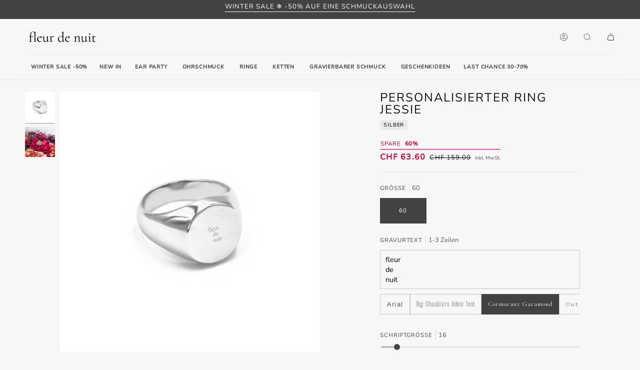

--- FILE ---
content_type: text/html; charset=utf-8
request_url: https://fleurdenuit.ch/de/products/bague-personnalisee-jessie-argent
body_size: 48641
content:
<!doctype html><html
  class="no-js"
  lang="de"
  >
  <head><meta charset="utf-8">
    <meta http-equiv="X-UA-Compatible" content="IE=edge,chrome=1">
    <meta name="viewport" content="width=device-width,initial-scale=1,viewport-fit=cover">

    
    <meta name="color-scheme" content="light only">
    <meta name="theme-color" content="#424242" media="(prefers-color-scheme: light)">
    <meta name="theme-color" content="#424242" media="(prefers-color-scheme: dark)"><link rel="canonical" href="https://fleurdenuit.ch/de/products/bague-personnalisee-jessie-argent"><link rel="preconnect" href="https://cdn.shopify.com" crossorigin>
    <link rel="dns-prefetch" href="https://cdn.shopify.com">
    <link rel="preconnect" href="https://fonts.shopify.com" crossorigin>
    <link rel="dns-prefetch" href="https://fonts.shopifycdn.com">
    <link rel="preconnect" href="https://monorail-edge.shopifysvc.com" crossorigin>

    <link rel="preload" href="//fleurdenuit.ch/cdn/fonts/nunito_sans/nunitosans_n4.0276fe080df0ca4e6a22d9cb55aed3ed5ba6b1da.woff2" as="font" type="font/woff2" crossorigin>
    <link rel="preload" href="//fleurdenuit.ch/cdn/fonts/nunito_sans/nunitosans_n4.0276fe080df0ca4e6a22d9cb55aed3ed5ba6b1da.woff2" as="font" type="font/woff2" crossorigin>
    <link rel="preload" href="//fleurdenuit.ch/cdn/fonts/nunito_sans/nunitosans_n4.0276fe080df0ca4e6a22d9cb55aed3ed5ba6b1da.woff2" as="font" type="font/woff2" crossorigin><link href="//fleurdenuit.ch/cdn/shop/t/41/assets/fdnJS.js?v=135387763573931332311760849455" as="script" rel="preload">
    <link href="//fleurdenuit.ch/cdn/shop/t/41/assets/jquery.js?v=51317797358331493521748698560" as="script" rel="preload">
<link rel="icon" type="image/svg+xml" href="//fleurdenuit.ch/cdn/shop/t/41/assets/favicon.svg?v=41734601978484927471730389748" sizes="any">
      <link rel="icon" type="image/png" href="//fleurdenuit.ch/cdn/shop/t/41/assets/favicon-96x96.png?v=117939517357903160571730389747" sizes="96x96">
      <link rel="shortcut icon" href="//fleurdenuit.ch/cdn/shop/t/41/assets/favicon.ico?v=108676825570917419861730389748" sizes="48x48">
      <link rel="apple-touch-icon" sizes="180x180" href="//fleurdenuit.ch/cdn/shop/t/41/assets/apple-touch-icon.png?v=102169023826964201011730389747">
      <meta name="apple-mobile-web-app-tjitle" content="fdn">
      

    <title>
      

    Personalisierter Ring Jessie - Silber
&ndash; fleur de nuit

    </title><meta name="description" content="Chevalière Breite: 14 mm Ringbreite: 4,6 mm Silber 925 rhodiniert Erhältlich von Größe 50 bis Größe 60 Kundenspezifische Ringe können nicht umgetauscht oder erstattet werden.">
    <!-- /snippets/social-meta-tags.liquid --><meta property="og:site_name" content="fleur de nuit">
<meta property="og:url" content="https://fleurdenuit.ch/de/products/bague-personnalisee-jessie-argent">
<meta property="og:title" content="Personalisierter Ring Jessie - Silber">
<meta property="og:type" content="product">
<meta property="og:description" content="Chevalière Breite: 14 mm Ringbreite: 4,6 mm Silber 925 rhodiniert Erhältlich von Größe 50 bis Größe 60 Kundenspezifische Ringe können nicht umgetauscht oder erstattet werden."><meta property="og:price:amount" content="63.60">
  <meta property="og:price:currency" content="CHF">
      <meta property="og:image" content="http://fleurdenuit.ch/cdn/shop/products/jessie-silber-fleurdenuit_4e601d33-acff-4f39-bef3-461486d97de0.jpg?v=1605526097">
      <meta property="og:image:secure_url" content="https://fleurdenuit.ch/cdn/shop/products/jessie-silber-fleurdenuit_4e601d33-acff-4f39-bef3-461486d97de0.jpg?v=1605526097">
      <meta property="og:image:height" content="2493">
      <meta property="og:image:width" content="2492">
      <meta property="og:image" content="http://fleurdenuit.ch/cdn/shop/products/8A13BC5F-6CC2-4EFB-8237-7ECAA94EF7902_811a8b6d-9fc1-4a9b-bc7f-fc2688bdce13.jpg?v=1605528940">
      <meta property="og:image:secure_url" content="https://fleurdenuit.ch/cdn/shop/products/8A13BC5F-6CC2-4EFB-8237-7ECAA94EF7902_811a8b6d-9fc1-4a9b-bc7f-fc2688bdce13.jpg?v=1605528940">
      <meta property="og:image:height" content="3024">
      <meta property="og:image:width" content="3024">
<meta property="twitter:image" content="http://fleurdenuit.ch/cdn/shop/products/jessie-silber-fleurdenuit_4e601d33-acff-4f39-bef3-461486d97de0_1200x1200.jpg?v=1605526097">

<meta name="twitter:site" content="@">
<meta name="twitter:card" content="summary_large_image">
<meta name="twitter:title" content="Personalisierter Ring Jessie - Silber">
<meta name="twitter:description" content="Chevalière Breite: 14 mm Ringbreite: 4,6 mm Silber 925 rhodiniert Erhältlich von Größe 50 bis Größe 60 Kundenspezifische Ringe können nicht umgetauscht oder erstattet werden."><link href="//fleurdenuit.ch/cdn/shop/t/41/assets/font-settings.css?v=3945607746643823031761935762" rel="stylesheet" type="text/css" media="all" />

    <!-- /snippets/css-variables.liquid -->


<style data-shopify>

:root {
/* ================ Layout Variables ================ */






--LAYOUT-WIDTH: 1750px;
--LAYOUT-GUTTER: 24px;
--LAYOUT-GUTTER-OFFSET: -24px;
--NAV-GUTTER: 15px;
--LAYOUT-OUTER: 50px;

/* ================ Product video ================ */

--COLOR-VIDEO-BG: #eaeaea;


/* ================ Color Variables ================ */

/* === Backgrounds ===*/
--COLOR-BG: #f7f7f7;
--COLOR-BG-ACCENT: #f7f5f4;

/* === Text colors ===*/
--COLOR-TEXT-DARK: #000000;
--COLOR-TEXT: #0f0f0f;
--COLOR-TEXT-LIGHT: #555555;

/* === Bright color ===*/
--COLOR-PRIMARY: #0f0f0f;
--COLOR-PRIMARY-HOVER: #000000;
--COLOR-PRIMARY-FADE: rgba(15, 15, 15, 0.05);
--COLOR-PRIMARY-FADE-HOVER: rgba(15, 15, 15, 0.1);--COLOR-PRIMARY-OPPOSITE: #ffffff;

/* === Secondary/link Color ===*/
--COLOR-SECONDARY: #424242;
--COLOR-SECONDARY-HOVER: #201818;
--COLOR-SECONDARY-FADE: rgba(66, 66, 66, 0.05);
--COLOR-SECONDARY-FADE-HOVER: rgba(66, 66, 66, 0.1);--COLOR-SECONDARY-OPPOSITE: #ffffff;

/* === Shades of grey ===*/
--COLOR-A5:  rgba(15, 15, 15, 0.05);
--COLOR-A10: rgba(15, 15, 15, 0.1);
--COLOR-A20: rgba(15, 15, 15, 0.2);
--COLOR-A35: rgba(15, 15, 15, 0.35);
--COLOR-A50: rgba(15, 15, 15, 0.5);
--COLOR-A80: rgba(15, 15, 15, 0.8);
--COLOR-A90: rgba(15, 15, 15, 0.9);
--COLOR-A95: rgba(15, 15, 15, 0.95);


/* ================ Inverted Color Variables ================ */

--INVERSE-BG: #424242;
--INVERSE-BG-ACCENT: #000000;

/* === Text colors ===*/
--INVERSE-TEXT-DARK: #ffffff;
--INVERSE-TEXT: #ffffff;
--INVERSE-TEXT-LIGHT: #c6c6c6;

/* === Bright color ===*/
--INVERSE-PRIMARY: #d2815f;
--INVERSE-PRIMARY-HOVER: #c35121;
--INVERSE-PRIMARY-FADE: rgba(210, 129, 95, 0.05);
--INVERSE-PRIMARY-FADE-HOVER: rgba(210, 129, 95, 0.1);--INVERSE-PRIMARY-OPPOSITE: #000000;


/* === Second Color ===*/
--INVERSE-SECONDARY: #748cab;
--INVERSE-SECONDARY-HOVER: #3f6493;
--INVERSE-SECONDARY-FADE: rgba(116, 140, 171, 0.05);
--INVERSE-SECONDARY-FADE-HOVER: rgba(116, 140, 171, 0.1);--INVERSE-SECONDARY-OPPOSITE: #ffffff;


/* === Shades of grey ===*/
--INVERSE-A5:  rgba(255, 255, 255, 0.05);
--INVERSE-A10: rgba(255, 255, 255, 0.1);
--INVERSE-A20: rgba(255, 255, 255, 0.2);
--INVERSE-A35: rgba(255, 255, 255, 0.3);
--INVERSE-A80: rgba(255, 255, 255, 0.8);
--INVERSE-A90: rgba(255, 255, 255, 0.9);
--INVERSE-A95: rgba(255, 255, 255, 0.95);


/* ================ Bright Color Variables ================ */

--BRIGHT-BG: #d2815f;
--BRIGHT-BG-ACCENT: #94553a;

/* === Text colors ===*/
--BRIGHT-TEXT-DARK: #ffffff;
--BRIGHT-TEXT: #ffffff;
--BRIGHT-TEXT-LIGHT: #f2d9cf;

/* === Bright color ===*/
--BRIGHT-PRIMARY: #ff763d;
--BRIGHT-PRIMARY-HOVER: #f04600;
--BRIGHT-PRIMARY-FADE: rgba(255, 118, 61, 0.05);
--BRIGHT-PRIMARY-FADE-HOVER: rgba(255, 118, 61, 0.1);--BRIGHT-PRIMARY-OPPOSITE: #000000;


/* === Second Color ===*/
--BRIGHT-SECONDARY: #3d5aff;
--BRIGHT-SECONDARY-HOVER: #0024f0;
--BRIGHT-SECONDARY-FADE: rgba(61, 90, 255, 0.05);
--BRIGHT-SECONDARY-FADE-HOVER: rgba(61, 90, 255, 0.1);--BRIGHT-SECONDARY-OPPOSITE: #ffffff;


/* === Shades of grey ===*/
--BRIGHT-A5:  rgba(255, 255, 255, 0.05);
--BRIGHT-A10: rgba(255, 255, 255, 0.1);
--BRIGHT-A20: rgba(255, 255, 255, 0.2);
--BRIGHT-A35: rgba(255, 255, 255, 0.3);
--BRIGHT-A80: rgba(255, 255, 255, 0.8);
--BRIGHT-A90: rgba(255, 255, 255, 0.9);
--BRIGHT-A95: rgba(255, 255, 255, 0.95);


/* === Account Bar ===*/
--COLOR-ANNOUNCEMENT-BG: #424242;
--COLOR-ANNOUNCEMENT-TEXT: #ffffff;

/* === Nav and dropdown link background ===*/
--COLOR-NAV: #f7f7f7;
--COLOR-NAV-TEXT: #424242;
--COLOR-NAV-TEXT-DARK: #1f1919;
--COLOR-NAV-TEXT-LIGHT: #787878;
--COLOR-NAV-BORDER: #fafafa;
--COLOR-NAV-A10: rgba(66, 66, 66, 0.1);
--COLOR-NAV-A50: rgba(66, 66, 66, 0.5);
--COLOR-HIGHLIGHT-LINK: #d2815f;

/* === Site Footer ===*/
--COLOR-FOOTER-BG: #fafafa;
--COLOR-FOOTER-TEXT: #424242;
--COLOR-FOOTER-A5: rgba(66, 66, 66, 0.05);
--COLOR-FOOTER-A15: rgba(66, 66, 66, 0.15);
--COLOR-FOOTER-A90: rgba(66, 66, 66, 0.9);

/* === Sub-Footer ===*/
--COLOR-SUB-FOOTER-BG: #f7f7f7;
--COLOR-SUB-FOOTER-TEXT: #424242;
--COLOR-SUB-FOOTER-A5: rgba(66, 66, 66, 0.05);
--COLOR-SUB-FOOTER-A15: rgba(66, 66, 66, 0.15);
--COLOR-SUB-FOOTER-A90: rgba(66, 66, 66, 0.9);

/* === Products ===*/
--PRODUCT-GRID-ASPECT-RATIO: 100%;

/* === Product badges ===*/
--COLOR-BADGE: #ffffff;
--COLOR-BADGE-TEXT: #424242;
--COLOR-BADGE-TEXT-HOVER: #686868;
--COLOR-BADGE-HAIRLINE: #f6f6f6;

/* === Product item slider ===*/--COLOR-PRODUCT-SLIDER: #ffffff;--COLOR-PRODUCT-SLIDER-OPPOSITE: rgba(13, 13, 13, 0.06);/* === disabled form colors ===*/
--COLOR-DISABLED-BG: #e0e0e0;
--COLOR-DISABLED-TEXT: #a6a6a6;

--INVERSE-DISABLED-BG: #555555;
--INVERSE-DISABLED-TEXT: #848484;

/* === Button Radius === */
--BUTTON-RADIUS: 0px;


/* ================ Typography ================ */

--FONT-STACK-BODY: "Nunito Sans", sans-serif;
--FONT-STYLE-BODY: normal;
--FONT-WEIGHT-BODY: 400;
--FONT-WEIGHT-BODY-BOLD: 500;
--FONT-ADJUST-BODY: 1.0;

  --FONT-BODY-TRANSFORM: none;
  --FONT-BODY-LETTER-SPACING: normal;


--FONT-STACK-HEADING: "Nunito Sans", sans-serif;
--FONT-STYLE-HEADING: normal;
--FONT-WEIGHT-HEADING: 400;
--FONT-WEIGHT-HEADING-BOLD: 500;
--FONT-ADJUST-HEADING: 0.75;

  --FONT-HEADING-TRANSFORM: uppercase;
  --FONT-HEADING-LETTER-SPACING: 0.08em;

--FONT-STACK-ACCENT: "Nunito Sans", sans-serif;
--FONT-STYLE-ACCENT: normal;
--FONT-WEIGHT-ACCENT: 400;
--FONT-WEIGHT-ACCENT-BOLD: 500;
--FONT-ADJUST-ACCENT: 0.9;

  --FONT-ACCENT-TRANSFORM: uppercase;
  --FONT-ACCENT-LETTER-SPACING: 0.08em;

--TYPE-STACK-NAV: "Nunito Sans", sans-serif;
--TYPE-STYLE-NAV: normal;
--TYPE-ADJUST-NAV: 0.9;
--TYPE-WEIGHT-NAV: 400;

  --FONT-NAV-TRANSFORM: uppercase;
  --FONT-NAV-LETTER-SPACING: 0.08em;

--TYPE-STACK-BUTTON: "Nunito Sans", sans-serif;
--TYPE-STYLE-BUTTON: normal;
--TYPE-ADJUST-BUTTON: 0.9;
--TYPE-WEIGHT-BUTTON: 500;

  --FONT-BUTTON-TRANSFORM: uppercase;
  --FONT-BUTTON-LETTER-SPACING: 0.08em;

--TYPE-STACK-KICKER: "Nunito Sans", sans-serif;
--TYPE-STYLE-KICKER: normal;
--TYPE-ADJUST-KICKER: 0.9;
--TYPE-WEIGHT-KICKER: 500;

  --FONT-KICKER-TRANSFORM: uppercase;
  --FONT-KICKER-LETTER-SPACING: 0.08em;


--ICO-SELECT: url('//fleurdenuit.ch/cdn/shop/t/41/assets/ico-select.svg?v=65043036346995129481692115666');

/* ================ Photo correction ================ */
--PHOTO-CORRECTION: 100%;



}

:root {
  --font-1: 10.00px;
  --font-2: 11.33px;
  --font-3: 12.00px;
  --font-4: 13.14px;
  --font-5: 15.51px;
  --font-6: 17.49px;
  --font-7: 20.29px;
  --font-8: 23.54px;
  --font-9: 27.30px;
  --font-10: 31.67px;
  --font-11: 36.74px;
  --font-12: 42.62px;
  --font-13: 49.44px;
  --font-14: 57.35px;
  --font-15: 66.52px;
}
@media only screen and (min-width: 480px) and (max-width: 1099px) {
  :root {
    --font-1: 10.00px;
    --font-2: 11.50px;
    --font-3: 12.33px;
    --font-4: 13.70px;
    --font-5: 16.00px;
    --font-6: 17.95px;
    --font-7: 21.09px;
    --font-8: 24.78px;
    --font-9: 29.12px;
    --font-10: 34.21px;
    --font-11: 40.20px;
    --font-12: 47.23px;
    --font-13: 55.50px;
    --font-14: 65.21px;
    --font-15: 76.62px;
  }
}
@media only screen and (min-width: 1100px) {
  :root {
    --font-1: 10.00px;
    --font-2: 11.50px;
    --font-3: 12.75px;
    --font-4: 14.53px;
    --font-5: 17.69px;
    --font-6: 21.58px;
    --font-7: 26.33px;
    --font-8: 32.12px;
    --font-9: 39.19px;
    --font-10: 47.81px;
    --font-11: 58.33px;
    --font-12: 71.16px;
    --font-13: 86.82px;
    --font-14: 105.92px;
    --font-15: 129.22px;
  }
}

</style>

<link href="//fleurdenuit.ch/cdn/shop/t/41/assets/fdnCSS.css?v=101226681463402788571765701083" rel="stylesheet" type="text/css" media="all" />
<script>
  document.documentElement.className = document.documentElement.className.replace('no-js', 'js');
  document.documentElement.classList.add('aos-initialized');

  // Append "/" if needed to match the format "/root/"
  let root = '/de';
  if (root.slice(-1) !== "/") {
    root = `${root}/`;
  }

  var theme = {
    routes: {
      root_url: root,
      cart: '/de/cart',
      cart_add_url: '/de/cart/add',
      product_recommendations_url: '/de/recommendations/products',
      account_addresses_url: '/de/account/addresses',
      predictive_search_url: '/de/search/suggest'
    },
    state: {
      cartOpen: null,
    },
    sizes: {
      small: 480, medium: 768, large: 1100, widescreen: 1400
    },
    assets: {
      photoswipe: '//fleurdenuit.ch/cdn/shop/t/41/assets/photoswipe.js?v=25083218108934987131748698561',
      smoothscroll: '//fleurdenuit.ch/cdn/shop/t/41/assets/smoothscroll.js?v=178421135605587908791748698564',
      swatches: '//fleurdenuit.ch/cdn/shop/t/41/assets/swatches.json?v=154940297821828866241725625862',
      noImage: '//fleurdenuit.ch/cdn/shopifycloud/storefront/assets/no-image-2048-a2addb12.gif',
      base: '//fleurdenuit.ch/cdn/shop/t/41/assets/'
    },
    strings: {
      swatchesKey: "Farbe",
      addToCart: "In den Warenkorb",
      estimateShipping: "Estimate Versand",
      noShippingAvailable: "Wir versenden nicht zu diesem Ziel.",
      free: "Kostenlos",
      from: "Ab",
      preOrder: "Vorbestellen",
      soldOut: "Ausverkauft",
      sale: "Angebot",
      subscription: "Abonnement",
      unavailable: "Nicht verfügbar",
      unitPrice: "Stückpreis",
      unitPriceSeparator: "pro",
      stockout: "Alle verfügbaren Bestände befinden sich im Warenkorb",
      products: "Produkte",
      pages: "Seiten",
      collections: "Sammlungen",
      resultsFor: "Ergebnisse für",
      noResultsFor: "Keine Ergebnisse für",
      articles: "Artikel",
      successMessage: "Link in die Zwischenablage kopiert",
      bespokeStatus: "x1 von x2 ausgewählt",
      bespokeSelect: "Variante auswählen",
      bespokeSelected: "Ausgewählt",
      bespokeFixed: "Fixe Vorauswahl",
      bespokeOption: "Auwahlmöglichkeit"
    },
    settings: {
      badge_sale_type: "percentage",
      animate_hover: true,
      animate_scroll: true,
      show_locale_desktop: null,
      show_locale_mobile: null,
      show_currency_desktop: null,
      show_currency_mobile: null,
      currency_select_type: "country",
      currency_code_enable: false,
      cycle_images_hover_delay: 1.5
    },
    moneyFormat: "CHF {{amount}}",
    shopCurrency: "CHF",
    currencyCode: "CHF"
  }

  let windowInnerHeight = window.innerHeight;
  document.documentElement.style.setProperty('--full-screen', `${windowInnerHeight}px`);
  document.documentElement.style.setProperty('--three-quarters', `${windowInnerHeight * 0.75}px`);
  document.documentElement.style.setProperty('--two-thirds', `${windowInnerHeight * 0.66}px`);
  document.documentElement.style.setProperty('--one-half', `${windowInnerHeight * 0.5}px`);
  document.documentElement.style.setProperty('--one-third', `${windowInnerHeight * 0.33}px`);
  document.documentElement.style.setProperty('--one-fifth', `${windowInnerHeight * 0.2}px`);

  window.isRTL = document.documentElement.getAttribute('dir') === 'rtl';
</script>
<script src="//fleurdenuit.ch/cdn/shop/t/41/assets/fdnJS.js?v=135387763573931332311760849455" defer></script>
    <script src="//fleurdenuit.ch/cdn/shop/t/41/assets/jquery.js?v=51317797358331493521748698560" defer></script><script>
      (function () {
        function onPageShowEvents() {
          if ('requestIdleCallback' in window) {
            requestIdleCallback(initCartEvent, { timeout: 500 });
          } else {
            initCartEvent();
          }
          function initCartEvent() {
            window
              .fetch(window.theme.routes.cart + '.js')
              .then((response) => {
                if (!response.ok) {
                  throw { status: response.statusText };
                }
                return response.json();
              })
              .then((response) => {
                document.dispatchEvent(
                  new CustomEvent('theme:cart:change', {
                    detail: {
                      cart: response
                    },
                    bubbles: true
                  })
                );
                return response;
              })
              .catch((e) => {
                console.error(e);
              });
          }
        }
        window.onpageshow = onPageShowEvents;
      })();
    </script>

    <script type="text/javascript">
      if (window.MSInputMethodContext && document.documentMode) {
        var scripts = document.getElementsByTagName('script')[0];
        var polyfill = document.createElement('script');
        polyfill.defer = true;
        polyfill.src = "//fleurdenuit.ch/cdn/shop/t/41/assets/ie11.js?v=49339023297301387601748698559";

        scripts.parentNode.insertBefore(polyfill, scripts);
      }
    </script><script>window.performance && window.performance.mark && window.performance.mark('shopify.content_for_header.start');</script><meta name="google-site-verification" content="9FDuzgYvlQtv4fU7OoHoCrxBu3k46dXXNKdkNZpwfKk">
<meta name="google-site-verification" content="Kt-0tpCGT1JMUk6xmf6dFyJ3foAwUm4ZgrLTZqyDf_o">
<meta id="shopify-digital-wallet" name="shopify-digital-wallet" content="/27775522/digital_wallets/dialog">
<meta name="shopify-checkout-api-token" content="52c9de5c07e2a0082f9b443aeeaccd8a">
<meta id="in-context-paypal-metadata" data-shop-id="27775522" data-venmo-supported="false" data-environment="production" data-locale="de_DE" data-paypal-v4="true" data-currency="CHF">
<link rel="alternate" hreflang="x-default" href="https://fleurdenuit.ch/products/bague-personnalisee-jessie-argent">
<link rel="alternate" hreflang="fr" href="https://fleurdenuit.ch/products/bague-personnalisee-jessie-argent">
<link rel="alternate" hreflang="de" href="https://fleurdenuit.ch/de/products/bague-personnalisee-jessie-argent">
<link rel="alternate" type="application/json+oembed" href="https://fleurdenuit.ch/de/products/bague-personnalisee-jessie-argent.oembed">
<script async="async" src="/checkouts/internal/preloads.js?locale=de-CH"></script>
<link rel="preconnect" href="https://shop.app" crossorigin="anonymous">
<script async="async" src="https://shop.app/checkouts/internal/preloads.js?locale=de-CH&shop_id=27775522" crossorigin="anonymous"></script>
<script id="apple-pay-shop-capabilities" type="application/json">{"shopId":27775522,"countryCode":"CH","currencyCode":"CHF","merchantCapabilities":["supports3DS"],"merchantId":"gid:\/\/shopify\/Shop\/27775522","merchantName":"fleur de nuit","requiredBillingContactFields":["postalAddress","email"],"requiredShippingContactFields":["postalAddress","email"],"shippingType":"shipping","supportedNetworks":["visa","masterCard","amex"],"total":{"type":"pending","label":"fleur de nuit","amount":"1.00"},"shopifyPaymentsEnabled":true,"supportsSubscriptions":true}</script>
<script id="shopify-features" type="application/json">{"accessToken":"52c9de5c07e2a0082f9b443aeeaccd8a","betas":["rich-media-storefront-analytics"],"domain":"fleurdenuit.ch","predictiveSearch":true,"shopId":27775522,"locale":"de"}</script>
<script>var Shopify = Shopify || {};
Shopify.shop = "fleurdenuit.myshopify.com";
Shopify.locale = "de";
Shopify.currency = {"active":"CHF","rate":"1.0"};
Shopify.country = "CH";
Shopify.theme = {"name":"fdn","id":123331346501,"schema_name":"fdn","schema_version":"202510190709","theme_store_id":null,"role":"main"};
Shopify.theme.handle = "null";
Shopify.theme.style = {"id":null,"handle":null};
Shopify.cdnHost = "fleurdenuit.ch/cdn";
Shopify.routes = Shopify.routes || {};
Shopify.routes.root = "/de/";</script>
<script type="module">!function(o){(o.Shopify=o.Shopify||{}).modules=!0}(window);</script>
<script>!function(o){function n(){var o=[];function n(){o.push(Array.prototype.slice.apply(arguments))}return n.q=o,n}var t=o.Shopify=o.Shopify||{};t.loadFeatures=n(),t.autoloadFeatures=n()}(window);</script>
<script>
  window.ShopifyPay = window.ShopifyPay || {};
  window.ShopifyPay.apiHost = "shop.app\/pay";
  window.ShopifyPay.redirectState = null;
</script>
<script id="shop-js-analytics" type="application/json">{"pageType":"product"}</script>
<script defer="defer" async type="module" src="//fleurdenuit.ch/cdn/shopifycloud/shop-js/modules/v2/client.init-shop-cart-sync_e98Ab_XN.de.esm.js"></script>
<script defer="defer" async type="module" src="//fleurdenuit.ch/cdn/shopifycloud/shop-js/modules/v2/chunk.common_Pcw9EP95.esm.js"></script>
<script defer="defer" async type="module" src="//fleurdenuit.ch/cdn/shopifycloud/shop-js/modules/v2/chunk.modal_CzmY4ZhL.esm.js"></script>
<script type="module">
  await import("//fleurdenuit.ch/cdn/shopifycloud/shop-js/modules/v2/client.init-shop-cart-sync_e98Ab_XN.de.esm.js");
await import("//fleurdenuit.ch/cdn/shopifycloud/shop-js/modules/v2/chunk.common_Pcw9EP95.esm.js");
await import("//fleurdenuit.ch/cdn/shopifycloud/shop-js/modules/v2/chunk.modal_CzmY4ZhL.esm.js");

  window.Shopify.SignInWithShop?.initShopCartSync?.({"fedCMEnabled":true,"windoidEnabled":true});

</script>
<script>
  window.Shopify = window.Shopify || {};
  if (!window.Shopify.featureAssets) window.Shopify.featureAssets = {};
  window.Shopify.featureAssets['shop-js'] = {"shop-cart-sync":["modules/v2/client.shop-cart-sync_DazCVyJ3.de.esm.js","modules/v2/chunk.common_Pcw9EP95.esm.js","modules/v2/chunk.modal_CzmY4ZhL.esm.js"],"init-fed-cm":["modules/v2/client.init-fed-cm_D0AulfmK.de.esm.js","modules/v2/chunk.common_Pcw9EP95.esm.js","modules/v2/chunk.modal_CzmY4ZhL.esm.js"],"shop-cash-offers":["modules/v2/client.shop-cash-offers_BISyWFEA.de.esm.js","modules/v2/chunk.common_Pcw9EP95.esm.js","modules/v2/chunk.modal_CzmY4ZhL.esm.js"],"shop-login-button":["modules/v2/client.shop-login-button_D_c1vx_E.de.esm.js","modules/v2/chunk.common_Pcw9EP95.esm.js","modules/v2/chunk.modal_CzmY4ZhL.esm.js"],"pay-button":["modules/v2/client.pay-button_CHADzJ4g.de.esm.js","modules/v2/chunk.common_Pcw9EP95.esm.js","modules/v2/chunk.modal_CzmY4ZhL.esm.js"],"shop-button":["modules/v2/client.shop-button_CQnD2U3v.de.esm.js","modules/v2/chunk.common_Pcw9EP95.esm.js","modules/v2/chunk.modal_CzmY4ZhL.esm.js"],"avatar":["modules/v2/client.avatar_BTnouDA3.de.esm.js"],"init-windoid":["modules/v2/client.init-windoid_CmA0-hrC.de.esm.js","modules/v2/chunk.common_Pcw9EP95.esm.js","modules/v2/chunk.modal_CzmY4ZhL.esm.js"],"init-shop-for-new-customer-accounts":["modules/v2/client.init-shop-for-new-customer-accounts_BCzC_Mib.de.esm.js","modules/v2/client.shop-login-button_D_c1vx_E.de.esm.js","modules/v2/chunk.common_Pcw9EP95.esm.js","modules/v2/chunk.modal_CzmY4ZhL.esm.js"],"init-shop-email-lookup-coordinator":["modules/v2/client.init-shop-email-lookup-coordinator_DYzOit4u.de.esm.js","modules/v2/chunk.common_Pcw9EP95.esm.js","modules/v2/chunk.modal_CzmY4ZhL.esm.js"],"init-shop-cart-sync":["modules/v2/client.init-shop-cart-sync_e98Ab_XN.de.esm.js","modules/v2/chunk.common_Pcw9EP95.esm.js","modules/v2/chunk.modal_CzmY4ZhL.esm.js"],"shop-toast-manager":["modules/v2/client.shop-toast-manager_Bc-1elH8.de.esm.js","modules/v2/chunk.common_Pcw9EP95.esm.js","modules/v2/chunk.modal_CzmY4ZhL.esm.js"],"init-customer-accounts":["modules/v2/client.init-customer-accounts_CqlRHmZs.de.esm.js","modules/v2/client.shop-login-button_D_c1vx_E.de.esm.js","modules/v2/chunk.common_Pcw9EP95.esm.js","modules/v2/chunk.modal_CzmY4ZhL.esm.js"],"init-customer-accounts-sign-up":["modules/v2/client.init-customer-accounts-sign-up_DZmBw6yB.de.esm.js","modules/v2/client.shop-login-button_D_c1vx_E.de.esm.js","modules/v2/chunk.common_Pcw9EP95.esm.js","modules/v2/chunk.modal_CzmY4ZhL.esm.js"],"shop-follow-button":["modules/v2/client.shop-follow-button_Cx-w7rSq.de.esm.js","modules/v2/chunk.common_Pcw9EP95.esm.js","modules/v2/chunk.modal_CzmY4ZhL.esm.js"],"checkout-modal":["modules/v2/client.checkout-modal_Djjmh8qM.de.esm.js","modules/v2/chunk.common_Pcw9EP95.esm.js","modules/v2/chunk.modal_CzmY4ZhL.esm.js"],"shop-login":["modules/v2/client.shop-login_DMZMgoZf.de.esm.js","modules/v2/chunk.common_Pcw9EP95.esm.js","modules/v2/chunk.modal_CzmY4ZhL.esm.js"],"lead-capture":["modules/v2/client.lead-capture_SqejaEd8.de.esm.js","modules/v2/chunk.common_Pcw9EP95.esm.js","modules/v2/chunk.modal_CzmY4ZhL.esm.js"],"payment-terms":["modules/v2/client.payment-terms_DUeEqFTJ.de.esm.js","modules/v2/chunk.common_Pcw9EP95.esm.js","modules/v2/chunk.modal_CzmY4ZhL.esm.js"]};
</script>
<script id="__st">var __st={"a":27775522,"offset":3600,"reqid":"b426f84b-0d89-45dd-831a-9d24524224a7-1769258891","pageurl":"fleurdenuit.ch\/de\/products\/bague-personnalisee-jessie-argent","u":"d6fdff30b663","p":"product","rtyp":"product","rid":4615549321285};</script>
<script>window.ShopifyPaypalV4VisibilityTracking = true;</script>
<script id="captcha-bootstrap">!function(){'use strict';const t='contact',e='account',n='new_comment',o=[[t,t],['blogs',n],['comments',n],[t,'customer']],c=[[e,'customer_login'],[e,'guest_login'],[e,'recover_customer_password'],[e,'create_customer']],r=t=>t.map((([t,e])=>`form[action*='/${t}']:not([data-nocaptcha='true']) input[name='form_type'][value='${e}']`)).join(','),a=t=>()=>t?[...document.querySelectorAll(t)].map((t=>t.form)):[];function s(){const t=[...o],e=r(t);return a(e)}const i='password',u='form_key',d=['recaptcha-v3-token','g-recaptcha-response','h-captcha-response',i],f=()=>{try{return window.sessionStorage}catch{return}},m='__shopify_v',_=t=>t.elements[u];function p(t,e,n=!1){try{const o=window.sessionStorage,c=JSON.parse(o.getItem(e)),{data:r}=function(t){const{data:e,action:n}=t;return t[m]||n?{data:e,action:n}:{data:t,action:n}}(c);for(const[e,n]of Object.entries(r))t.elements[e]&&(t.elements[e].value=n);n&&o.removeItem(e)}catch(o){console.error('form repopulation failed',{error:o})}}const l='form_type',E='cptcha';function T(t){t.dataset[E]=!0}const w=window,h=w.document,L='Shopify',v='ce_forms',y='captcha';let A=!1;((t,e)=>{const n=(g='f06e6c50-85a8-45c8-87d0-21a2b65856fe',I='https://cdn.shopify.com/shopifycloud/storefront-forms-hcaptcha/ce_storefront_forms_captcha_hcaptcha.v1.5.2.iife.js',D={infoText:'Durch hCaptcha geschützt',privacyText:'Datenschutz',termsText:'Allgemeine Geschäftsbedingungen'},(t,e,n)=>{const o=w[L][v],c=o.bindForm;if(c)return c(t,g,e,D).then(n);var r;o.q.push([[t,g,e,D],n]),r=I,A||(h.body.append(Object.assign(h.createElement('script'),{id:'captcha-provider',async:!0,src:r})),A=!0)});var g,I,D;w[L]=w[L]||{},w[L][v]=w[L][v]||{},w[L][v].q=[],w[L][y]=w[L][y]||{},w[L][y].protect=function(t,e){n(t,void 0,e),T(t)},Object.freeze(w[L][y]),function(t,e,n,w,h,L){const[v,y,A,g]=function(t,e,n){const i=e?o:[],u=t?c:[],d=[...i,...u],f=r(d),m=r(i),_=r(d.filter((([t,e])=>n.includes(e))));return[a(f),a(m),a(_),s()]}(w,h,L),I=t=>{const e=t.target;return e instanceof HTMLFormElement?e:e&&e.form},D=t=>v().includes(t);t.addEventListener('submit',(t=>{const e=I(t);if(!e)return;const n=D(e)&&!e.dataset.hcaptchaBound&&!e.dataset.recaptchaBound,o=_(e),c=g().includes(e)&&(!o||!o.value);(n||c)&&t.preventDefault(),c&&!n&&(function(t){try{if(!f())return;!function(t){const e=f();if(!e)return;const n=_(t);if(!n)return;const o=n.value;o&&e.removeItem(o)}(t);const e=Array.from(Array(32),(()=>Math.random().toString(36)[2])).join('');!function(t,e){_(t)||t.append(Object.assign(document.createElement('input'),{type:'hidden',name:u})),t.elements[u].value=e}(t,e),function(t,e){const n=f();if(!n)return;const o=[...t.querySelectorAll(`input[type='${i}']`)].map((({name:t})=>t)),c=[...d,...o],r={};for(const[a,s]of new FormData(t).entries())c.includes(a)||(r[a]=s);n.setItem(e,JSON.stringify({[m]:1,action:t.action,data:r}))}(t,e)}catch(e){console.error('failed to persist form',e)}}(e),e.submit())}));const S=(t,e)=>{t&&!t.dataset[E]&&(n(t,e.some((e=>e===t))),T(t))};for(const o of['focusin','change'])t.addEventListener(o,(t=>{const e=I(t);D(e)&&S(e,y())}));const B=e.get('form_key'),M=e.get(l),P=B&&M;t.addEventListener('DOMContentLoaded',(()=>{const t=y();if(P)for(const e of t)e.elements[l].value===M&&p(e,B);[...new Set([...A(),...v().filter((t=>'true'===t.dataset.shopifyCaptcha))])].forEach((e=>S(e,t)))}))}(h,new URLSearchParams(w.location.search),n,t,e,['guest_login'])})(!0,!0)}();</script>
<script integrity="sha256-4kQ18oKyAcykRKYeNunJcIwy7WH5gtpwJnB7kiuLZ1E=" data-source-attribution="shopify.loadfeatures" defer="defer" src="//fleurdenuit.ch/cdn/shopifycloud/storefront/assets/storefront/load_feature-a0a9edcb.js" crossorigin="anonymous"></script>
<script crossorigin="anonymous" defer="defer" src="//fleurdenuit.ch/cdn/shopifycloud/storefront/assets/shopify_pay/storefront-65b4c6d7.js?v=20250812"></script>
<script data-source-attribution="shopify.dynamic_checkout.dynamic.init">var Shopify=Shopify||{};Shopify.PaymentButton=Shopify.PaymentButton||{isStorefrontPortableWallets:!0,init:function(){window.Shopify.PaymentButton.init=function(){};var t=document.createElement("script");t.src="https://fleurdenuit.ch/cdn/shopifycloud/portable-wallets/latest/portable-wallets.de.js",t.type="module",document.head.appendChild(t)}};
</script>
<script data-source-attribution="shopify.dynamic_checkout.buyer_consent">
  function portableWalletsHideBuyerConsent(e){var t=document.getElementById("shopify-buyer-consent"),n=document.getElementById("shopify-subscription-policy-button");t&&n&&(t.classList.add("hidden"),t.setAttribute("aria-hidden","true"),n.removeEventListener("click",e))}function portableWalletsShowBuyerConsent(e){var t=document.getElementById("shopify-buyer-consent"),n=document.getElementById("shopify-subscription-policy-button");t&&n&&(t.classList.remove("hidden"),t.removeAttribute("aria-hidden"),n.addEventListener("click",e))}window.Shopify?.PaymentButton&&(window.Shopify.PaymentButton.hideBuyerConsent=portableWalletsHideBuyerConsent,window.Shopify.PaymentButton.showBuyerConsent=portableWalletsShowBuyerConsent);
</script>
<script data-source-attribution="shopify.dynamic_checkout.cart.bootstrap">document.addEventListener("DOMContentLoaded",(function(){function t(){return document.querySelector("shopify-accelerated-checkout-cart, shopify-accelerated-checkout")}if(t())Shopify.PaymentButton.init();else{new MutationObserver((function(e,n){t()&&(Shopify.PaymentButton.init(),n.disconnect())})).observe(document.body,{childList:!0,subtree:!0})}}));
</script>
<link id="shopify-accelerated-checkout-styles" rel="stylesheet" media="screen" href="https://fleurdenuit.ch/cdn/shopifycloud/portable-wallets/latest/accelerated-checkout-backwards-compat.css" crossorigin="anonymous">
<style id="shopify-accelerated-checkout-cart">
        #shopify-buyer-consent {
  margin-top: 1em;
  display: inline-block;
  width: 100%;
}

#shopify-buyer-consent.hidden {
  display: none;
}

#shopify-subscription-policy-button {
  background: none;
  border: none;
  padding: 0;
  text-decoration: underline;
  font-size: inherit;
  cursor: pointer;
}

#shopify-subscription-policy-button::before {
  box-shadow: none;
}

      </style>

<script>window.performance && window.performance.mark && window.performance.mark('shopify.content_for_header.end');</script>
  <!-- BEGIN app block: shopify://apps/langify/blocks/langify/b50c2edb-8c63-4e36-9e7c-a7fdd62ddb8f --><!-- BEGIN app snippet: ly-switcher-factory -->




<style>
  .ly-switcher-wrapper.ly-hide, .ly-recommendation.ly-hide, .ly-recommendation .ly-submit-btn {
    display: none !important;
  }

  #ly-switcher-factory-template {
    display: none;
  }.ly-languages-switcher ul > li[key="de"] {
        order: 1 !important;
      }
      .ly-popup-modal .ly-popup-modal-content ul > li[key="de"],
      .ly-languages-switcher.ly-links a[data-language-code="de"] {
        order: 1 !important;
      }.ly-languages-switcher ul > li[key="fr"] {
        order: 2 !important;
      }
      .ly-popup-modal .ly-popup-modal-content ul > li[key="fr"],
      .ly-languages-switcher.ly-links a[data-language-code="fr"] {
        order: 2 !important;
      }
      .ly-breakpoint-1 { display: none; }
      @media (min-width:0px) and (max-width: 999px ) {
        .ly-breakpoint-1 { display: flex; }

        .ly-recommendation .ly-banner-content, 
        .ly-recommendation .ly-popup-modal-content {
          font-size: 14px !important;
          color: #000 !important;
          background: #fff !important;
          border-radius: 0px !important;
          border-width: 0px !important;
          border-color: #000 !important;
        }
        .ly-recommendation-form button[type="submit"] {
          font-size: 14px !important;
          color: #fff !important;
          background: #999 !important;
        }
      }
      .ly-breakpoint-2 { display: none; }
      @media (min-width:1000px)  {
        .ly-breakpoint-2 { display: flex; }

        .ly-recommendation .ly-banner-content, 
        .ly-recommendation .ly-popup-modal-content {
          font-size: 14px !important;
          color: #000 !important;
          background: #fff !important;
          border-radius: 0px !important;
          border-width: 0px !important;
          border-color: #000 !important;
        }
        .ly-recommendation-form button[type="submit"] {
          font-size: 14px !important;
          color: #fff !important;
          background: #999 !important;
        }
      }


  
</style>


<template id="ly-switcher-factory-template">
<div data-breakpoint="0" class="ly-switcher-wrapper ly-breakpoint-1 fixed bottom_right ly-hide" style="font-size: 14px; margin: 0px 0px; "></div>

<div data-breakpoint="1000" class="ly-switcher-wrapper ly-breakpoint-2 fixed bottom_right ly-hide" style="font-size: 14px; margin: 0px 0px; "></div>
</template><!-- END app snippet -->

<script>
  var langify = window.langify || {};
  var customContents = {};
  var customContents_image = {};
  var langifySettingsOverwrites = {};
  var defaultSettings = {
    debug: false,               // BOOL : Enable/disable console logs
    observe: true,              // BOOL : Enable/disable the entire mutation observer (off switch)
    observeLinks: false,
    observeImages: true,
    observeCustomContents: true,
    maxMutations: 5,
    timeout: 100,               // INT : Milliseconds to wait after a mutation, before the next mutation event will be allowed for the element
    linksBlacklist: [],
    usePlaceholderMatching: false
  };

  if(langify.settings) { 
    langifySettingsOverwrites = Object.assign({}, langify.settings);
    langify.settings = Object.assign(defaultSettings, langify.settings); 
  } else { 
    langify.settings = defaultSettings; 
  }

  langify.settings.theme = null;
  langify.settings.switcher = {"customCSS":"","languageDetection":true,"languageDetectionDefault":"de","enableDefaultLanguage":false,"breakpoints":[{"key":0,"label":"0px","config":{"type":"none","corner":"bottom_right","position":"fixed","show_flags":true,"rectangle_icons":true,"square_icons":false,"round_icons":false,"show_label":true,"show_custom_name":true,"show_name":false,"show_iso_code":false,"is_dark":false,"is_transparent":false,"is_dropup":false,"arrow_size":100,"arrow_width":1,"arrow_filled":false,"h_space":0,"v_space":0,"h_item_space":0,"v_item_space":0,"h_item_padding":0,"v_item_padding":0,"text_color":"#000","link_color":"#000","arrow_color":"#000","bg_color":"#fff","border_color":"#000","border_width":0,"border_radius":0,"fontsize":14,"recommendation_fontsize":14,"recommendation_border_width":0,"recommendation_border_radius":0,"recommendation_text_color":"#000","recommendation_link_color":"#000","recommendation_button_bg_color":"#999","recommendation_button_text_color":"#fff","recommendation_bg_color":"#fff","recommendation_border_color":"#000","show_currency_selector":false,"currency_switcher_enabled":false,"country_switcher_enabled":false,"switcherLabel":"show_custom_name","switcherIcons":"rectangle_icons"}},{"key":1000,"label":"1000px","config":{"type":"none","corner":"bottom_right","position":"fixed","show_flags":true,"rectangle_icons":true,"square_icons":false,"round_icons":false,"show_label":true,"show_custom_name":true,"show_name":false,"show_iso_code":false,"is_dark":false,"is_transparent":false,"is_dropup":false,"arrow_size":100,"arrow_width":1,"arrow_filled":false,"h_space":0,"v_space":0,"h_item_space":0,"v_item_space":0,"h_item_padding":0,"v_item_padding":0,"text_color":"#000","link_color":"#000","arrow_color":"#000","bg_color":"#fff","border_color":"#000","border_width":0,"border_radius":0,"fontsize":14,"recommendation_fontsize":14,"recommendation_border_width":0,"recommendation_border_radius":0,"recommendation_text_color":"#000","recommendation_link_color":"#000","recommendation_button_bg_color":"#999","recommendation_button_text_color":"#fff","recommendation_bg_color":"#fff","recommendation_border_color":"#000","show_currency_selector":false,"currency_switcher_enabled":false,"country_switcher_enabled":false,"switcherLabel":"show_custom_name","switcherIcons":"rectangle_icons"}}],"languages":[{"iso_code":"de","country_code":null,"currency_code":null,"root_url":"\/","name":"German","primary":false,"domain":"de.fleurdenuit.ch","published":true,"custom_name":false},{"iso_code":"fr","country_code":null,"currency_code":null,"root_url":"\/","name":"French","primary":true,"domain":"fleurdenuit.myshopify.com","published":true,"custom_name":false}],"recommendation_enabled":false,"recommendation_type":"popup","recommendation_switcher_key":-1,"recommendation_strings":{},"recommendation":{"recommendation_backdrop_show":true,"recommendation_corner":"center_center","recommendation_banner_corner":"top","recommendation_fontsize":14,"recommendation_border_width":0,"recommendation_border_radius":0,"recommendation_text_color":"#000","recommendation_link_color":"#000","recommendation_button_bg_color":"#999","recommendation_button_text_color":"#fff","recommendation_bg_color":"#fff","recommendation_border_color":"#000"}};
  if(langify.settings.switcher === null) {
    langify.settings.switcher = {};
  }
  langify.settings.switcher.customIcons = null;

  langify.locale = langify.locale || {
    country_code: "CH",
    language_code: "de",
    currency_code: null,
    primary: false,
    iso_code: "de",
    root_url: "\/de",
    language_id: "ly170640",
    shop_url: "https:\/\/fleurdenuit.ch",
    domain_feature_enabled: null,
    languages: [{
        iso_code: "fr",
        root_url: "\/",
        domain: null,
      },{
        iso_code: "de",
        root_url: "\/de",
        domain: null,
      },]
  };

  langify.localization = {
    available_countries: ["Ägypten","Äquatorialguinea","Äthiopien","Afghanistan","Ålandinseln","Albanien","Algerien","Amerikanische Überseeinseln","Andorra","Angola","Anguilla","Antigua und Barbuda","Argentinien","Armenien","Aruba","Ascension","Aserbaidschan","Australien","Bahamas","Bahrain","Bangladesch","Barbados","Belarus","Belgien","Belize","Benin","Bermuda","Bhutan","Bolivien","Bosnien und Herzegowina","Botsuana","Brasilien","Britische Jungferninseln","Britisches Territorium im Indischen Ozean","Brunei Darussalam","Bulgarien","Burkina Faso","Burundi","Cabo Verde","Chile","China","Cookinseln","Costa Rica","Côte d’Ivoire","Curaçao","Dänemark","Deutschland","Dominica","Dominikanische Republik","Dschibuti","Ecuador","El Salvador","Eritrea","Estland","Eswatini","Färöer","Falklandinseln","Fidschi","Finnland","Frankreich","Französisch-Guayana","Französisch-Polynesien","Französische Südgebiete","Gabun","Gambia","Georgien","Ghana","Gibraltar","Grenada","Griechenland","Grönland","Guadeloupe","Guatemala","Guernsey","Guinea","Guinea-Bissau","Guyana","Haiti","Honduras","Indien","Indonesien","Irak","Irland","Island","Isle of Man","Israel","Italien","Jamaika","Japan","Jemen","Jersey","Jordanien","Kaimaninseln","Kambodscha","Kamerun","Kanada","Karibische Niederlande","Kasachstan","Katar","Kenia","Kirgisistan","Kiribati","Kokosinseln","Kolumbien","Komoren","Kongo-Brazzaville","Kongo-Kinshasa","Kosovo","Kroatien","Kuwait","Laos","Lesotho","Lettland","Libanon","Liberia","Libyen","Liechtenstein","Litauen","Luxemburg","Madagaskar","Malawi","Malaysia","Malediven","Mali","Malta","Marokko","Martinique","Mauretanien","Mauritius","Mayotte","Mexiko","Monaco","Mongolei","Montenegro","Montserrat","Mosambik","Myanmar","Namibia","Nauru","Nepal","Neukaledonien","Neuseeland","Nicaragua","Niederlande","Niger","Nigeria","Niue","Nordmazedonien","Norfolkinsel","Norwegen","Österreich","Oman","Pakistan","Palästinensische Autonomiegebiete","Panama","Papua-Neuguinea","Paraguay","Peru","Philippinen","Pitcairninseln","Polen","Portugal","Republik Moldau","Réunion","Ruanda","Rumänien","Russland","Salomonen","Sambia","Samoa","San Marino","São Tomé und Príncipe","Saudi-Arabien","Schweden","Schweiz","Senegal","Serbien","Seychellen","Sierra Leone","Simbabwe","Singapur","Sint Maarten","Slowakei","Slowenien","Somalia","Sonderverwaltungsregion Hongkong","Sonderverwaltungsregion Macau","Spanien","Spitzbergen und Jan Mayen","Sri Lanka","St. Barthélemy","St. Helena","St. Kitts und Nevis","St. Lucia","St. Martin","St. Pierre und Miquelon","St. Vincent und die Grenadinen","Sudan","Südafrika","Südgeorgien und die Südlichen Sandwichinseln","Südkorea","Südsudan","Suriname","Tadschikistan","Taiwan","Tansania","Thailand","Timor-Leste","Togo","Tokelau","Tonga","Trinidad und Tobago","Tristan da Cunha","Tschad","Tschechien","Türkei","Tunesien","Turkmenistan","Turks- und Caicosinseln","Tuvalu","Uganda","Ukraine","Ungarn","Uruguay","Usbekistan","Vanuatu","Vatikanstadt","Venezuela","Vereinigte Arabische Emirate","Vereinigte Staaten","Vereinigtes Königreich","Vietnam","Wallis und Futuna","Weihnachtsinsel","Westsahara","Zentralafrikanische Republik","Zypern"],
    available_languages: [{"shop_locale":{"locale":"fr","enabled":true,"primary":true,"published":true}},{"shop_locale":{"locale":"de","enabled":true,"primary":false,"published":true}}],
    country: "Schweiz",
    language: {"shop_locale":{"locale":"de","enabled":true,"primary":false,"published":true}},
    market: {
      handle: "ch",
      id: 45350981,
      metafields: {"error":"json not allowed for this object"},
    }
  };

  // Disable link correction ALWAYS on languages with mapped domains
  
  if(langify.locale.root_url == '/') {
    langify.settings.observeLinks = false;
  }


  function extractImageObject(val) {
  if (!val || val === '') return false;

  // Handle src-sets (e.g., "image_600x600.jpg 1x, image_1200x1200.jpg 2x")
  if (val.search(/([0-9]+w?h?x?,)/gi) > -1) {
    val = val.split(/([0-9]+w?h?x?,)/gi)[0];
  }

  const hostBegin = val.indexOf('//') !== -1 ? val.indexOf('//') : 0;
  const hostEnd = val.lastIndexOf('/') + 1;
  const host = val.substring(hostBegin, hostEnd);
  let afterHost = val.substring(hostEnd);

  // Remove query/hash fragments
  afterHost = afterHost.split('#')[0].split('?')[0];

  // Extract name before any Shopify modifiers or file extension
  // e.g., "photo_600x600_crop_center@2x.jpg" → "photo"
  const name = afterHost.replace(
    /(_[0-9]+x[0-9]*|_{width}x|_{size})?(_crop_(top|center|bottom|left|right))?(@[0-9]*x)?(\.progressive)?(\.(png\.jpg|jpe?g|png|gif|webp))?$/i,
    ''
  );

  // Extract file extension (if any)
  let type = '';
  const match = afterHost.match(/\.(png\.jpg|jpe?g|png|gif|webp)$/i);
  if (match) {
    type = match[1].replace('png.jpg', 'jpg'); // fix weird double-extension cases
  }

  // Clean file name with extension or suffixes normalized
  const file = afterHost.replace(
    /(_[0-9]+x[0-9]*|_{width}x|_{size})?(_crop_(top|center|bottom|left|right))?(@[0-9]*x)?(\.progressive)?(\.(png\.jpg|jpe?g|png|gif|webp))?$/i,
    type ? '.' + type : ''
  );

  return { host, name, type, file };
}



  /* Custom Contents Section*/
  var customContents = {};

customContents["Gauche"
          .toLowerCase()
          .trim()
          .replace(/\s+/g, " ")] = 'Links';
customContents["Droite"
          .toLowerCase()
          .trim()
          .replace(/\s+/g, " ")] = 'Rechts';
customContents["Taille du texte :"
          .toLowerCase()
          .trim()
          .replace(/\s+/g, " ")] = 'Schriftgrösse:';
customContents["Chaine:"
          .toLowerCase()
          .trim()
          .replace(/\s+/g, " ")] = 'Kette:';

  // Images Section
  

</script><link rel="preload stylesheet" href="https://cdn.shopify.com/extensions/019a5e5e-a484-720d-b1ab-d37a963e7bba/extension-langify-79/assets/langify-lib.css" as="style" media="print" onload="this.media='all'; this.onload=null;"><!-- END app block --><script src="https://cdn.shopify.com/extensions/0199767f-28e2-7d08-a330-ead3acf1e056/toastibar-15/assets/mps-toastibar.min.js" type="text/javascript" defer="defer"></script>
<script src="https://cdn.shopify.com/extensions/019a5e5e-a484-720d-b1ab-d37a963e7bba/extension-langify-79/assets/langify-lib.js" type="text/javascript" defer="defer"></script>
<link href="https://monorail-edge.shopifysvc.com" rel="dns-prefetch">
<script>(function(){if ("sendBeacon" in navigator && "performance" in window) {try {var session_token_from_headers = performance.getEntriesByType('navigation')[0].serverTiming.find(x => x.name == '_s').description;} catch {var session_token_from_headers = undefined;}var session_cookie_matches = document.cookie.match(/_shopify_s=([^;]*)/);var session_token_from_cookie = session_cookie_matches && session_cookie_matches.length === 2 ? session_cookie_matches[1] : "";var session_token = session_token_from_headers || session_token_from_cookie || "";function handle_abandonment_event(e) {var entries = performance.getEntries().filter(function(entry) {return /monorail-edge.shopifysvc.com/.test(entry.name);});if (!window.abandonment_tracked && entries.length === 0) {window.abandonment_tracked = true;var currentMs = Date.now();var navigation_start = performance.timing.navigationStart;var payload = {shop_id: 27775522,url: window.location.href,navigation_start,duration: currentMs - navigation_start,session_token,page_type: "product"};window.navigator.sendBeacon("https://monorail-edge.shopifysvc.com/v1/produce", JSON.stringify({schema_id: "online_store_buyer_site_abandonment/1.1",payload: payload,metadata: {event_created_at_ms: currentMs,event_sent_at_ms: currentMs}}));}}window.addEventListener('pagehide', handle_abandonment_event);}}());</script>
<script id="web-pixels-manager-setup">(function e(e,d,r,n,o){if(void 0===o&&(o={}),!Boolean(null===(a=null===(i=window.Shopify)||void 0===i?void 0:i.analytics)||void 0===a?void 0:a.replayQueue)){var i,a;window.Shopify=window.Shopify||{};var t=window.Shopify;t.analytics=t.analytics||{};var s=t.analytics;s.replayQueue=[],s.publish=function(e,d,r){return s.replayQueue.push([e,d,r]),!0};try{self.performance.mark("wpm:start")}catch(e){}var l=function(){var e={modern:/Edge?\/(1{2}[4-9]|1[2-9]\d|[2-9]\d{2}|\d{4,})\.\d+(\.\d+|)|Firefox\/(1{2}[4-9]|1[2-9]\d|[2-9]\d{2}|\d{4,})\.\d+(\.\d+|)|Chrom(ium|e)\/(9{2}|\d{3,})\.\d+(\.\d+|)|(Maci|X1{2}).+ Version\/(15\.\d+|(1[6-9]|[2-9]\d|\d{3,})\.\d+)([,.]\d+|)( \(\w+\)|)( Mobile\/\w+|) Safari\/|Chrome.+OPR\/(9{2}|\d{3,})\.\d+\.\d+|(CPU[ +]OS|iPhone[ +]OS|CPU[ +]iPhone|CPU IPhone OS|CPU iPad OS)[ +]+(15[._]\d+|(1[6-9]|[2-9]\d|\d{3,})[._]\d+)([._]\d+|)|Android:?[ /-](13[3-9]|1[4-9]\d|[2-9]\d{2}|\d{4,})(\.\d+|)(\.\d+|)|Android.+Firefox\/(13[5-9]|1[4-9]\d|[2-9]\d{2}|\d{4,})\.\d+(\.\d+|)|Android.+Chrom(ium|e)\/(13[3-9]|1[4-9]\d|[2-9]\d{2}|\d{4,})\.\d+(\.\d+|)|SamsungBrowser\/([2-9]\d|\d{3,})\.\d+/,legacy:/Edge?\/(1[6-9]|[2-9]\d|\d{3,})\.\d+(\.\d+|)|Firefox\/(5[4-9]|[6-9]\d|\d{3,})\.\d+(\.\d+|)|Chrom(ium|e)\/(5[1-9]|[6-9]\d|\d{3,})\.\d+(\.\d+|)([\d.]+$|.*Safari\/(?![\d.]+ Edge\/[\d.]+$))|(Maci|X1{2}).+ Version\/(10\.\d+|(1[1-9]|[2-9]\d|\d{3,})\.\d+)([,.]\d+|)( \(\w+\)|)( Mobile\/\w+|) Safari\/|Chrome.+OPR\/(3[89]|[4-9]\d|\d{3,})\.\d+\.\d+|(CPU[ +]OS|iPhone[ +]OS|CPU[ +]iPhone|CPU IPhone OS|CPU iPad OS)[ +]+(10[._]\d+|(1[1-9]|[2-9]\d|\d{3,})[._]\d+)([._]\d+|)|Android:?[ /-](13[3-9]|1[4-9]\d|[2-9]\d{2}|\d{4,})(\.\d+|)(\.\d+|)|Mobile Safari.+OPR\/([89]\d|\d{3,})\.\d+\.\d+|Android.+Firefox\/(13[5-9]|1[4-9]\d|[2-9]\d{2}|\d{4,})\.\d+(\.\d+|)|Android.+Chrom(ium|e)\/(13[3-9]|1[4-9]\d|[2-9]\d{2}|\d{4,})\.\d+(\.\d+|)|Android.+(UC? ?Browser|UCWEB|U3)[ /]?(15\.([5-9]|\d{2,})|(1[6-9]|[2-9]\d|\d{3,})\.\d+)\.\d+|SamsungBrowser\/(5\.\d+|([6-9]|\d{2,})\.\d+)|Android.+MQ{2}Browser\/(14(\.(9|\d{2,})|)|(1[5-9]|[2-9]\d|\d{3,})(\.\d+|))(\.\d+|)|K[Aa][Ii]OS\/(3\.\d+|([4-9]|\d{2,})\.\d+)(\.\d+|)/},d=e.modern,r=e.legacy,n=navigator.userAgent;return n.match(d)?"modern":n.match(r)?"legacy":"unknown"}(),u="modern"===l?"modern":"legacy",c=(null!=n?n:{modern:"",legacy:""})[u],f=function(e){return[e.baseUrl,"/wpm","/b",e.hashVersion,"modern"===e.buildTarget?"m":"l",".js"].join("")}({baseUrl:d,hashVersion:r,buildTarget:u}),m=function(e){var d=e.version,r=e.bundleTarget,n=e.surface,o=e.pageUrl,i=e.monorailEndpoint;return{emit:function(e){var a=e.status,t=e.errorMsg,s=(new Date).getTime(),l=JSON.stringify({metadata:{event_sent_at_ms:s},events:[{schema_id:"web_pixels_manager_load/3.1",payload:{version:d,bundle_target:r,page_url:o,status:a,surface:n,error_msg:t},metadata:{event_created_at_ms:s}}]});if(!i)return console&&console.warn&&console.warn("[Web Pixels Manager] No Monorail endpoint provided, skipping logging."),!1;try{return self.navigator.sendBeacon.bind(self.navigator)(i,l)}catch(e){}var u=new XMLHttpRequest;try{return u.open("POST",i,!0),u.setRequestHeader("Content-Type","text/plain"),u.send(l),!0}catch(e){return console&&console.warn&&console.warn("[Web Pixels Manager] Got an unhandled error while logging to Monorail."),!1}}}}({version:r,bundleTarget:l,surface:e.surface,pageUrl:self.location.href,monorailEndpoint:e.monorailEndpoint});try{o.browserTarget=l,function(e){var d=e.src,r=e.async,n=void 0===r||r,o=e.onload,i=e.onerror,a=e.sri,t=e.scriptDataAttributes,s=void 0===t?{}:t,l=document.createElement("script"),u=document.querySelector("head"),c=document.querySelector("body");if(l.async=n,l.src=d,a&&(l.integrity=a,l.crossOrigin="anonymous"),s)for(var f in s)if(Object.prototype.hasOwnProperty.call(s,f))try{l.dataset[f]=s[f]}catch(e){}if(o&&l.addEventListener("load",o),i&&l.addEventListener("error",i),u)u.appendChild(l);else{if(!c)throw new Error("Did not find a head or body element to append the script");c.appendChild(l)}}({src:f,async:!0,onload:function(){if(!function(){var e,d;return Boolean(null===(d=null===(e=window.Shopify)||void 0===e?void 0:e.analytics)||void 0===d?void 0:d.initialized)}()){var d=window.webPixelsManager.init(e)||void 0;if(d){var r=window.Shopify.analytics;r.replayQueue.forEach((function(e){var r=e[0],n=e[1],o=e[2];d.publishCustomEvent(r,n,o)})),r.replayQueue=[],r.publish=d.publishCustomEvent,r.visitor=d.visitor,r.initialized=!0}}},onerror:function(){return m.emit({status:"failed",errorMsg:"".concat(f," has failed to load")})},sri:function(e){var d=/^sha384-[A-Za-z0-9+/=]+$/;return"string"==typeof e&&d.test(e)}(c)?c:"",scriptDataAttributes:o}),m.emit({status:"loading"})}catch(e){m.emit({status:"failed",errorMsg:(null==e?void 0:e.message)||"Unknown error"})}}})({shopId: 27775522,storefrontBaseUrl: "https://fleurdenuit.ch",extensionsBaseUrl: "https://extensions.shopifycdn.com/cdn/shopifycloud/web-pixels-manager",monorailEndpoint: "https://monorail-edge.shopifysvc.com/unstable/produce_batch",surface: "storefront-renderer",enabledBetaFlags: ["2dca8a86"],webPixelsConfigList: [{"id":"925106553","configuration":"{\"config\":\"{\\\"google_tag_ids\\\":[\\\"G-JMCBZ7B23P\\\",\\\"AW-643056352\\\",\\\"GT-57ZR27V\\\"],\\\"target_country\\\":\\\"CH\\\",\\\"gtag_events\\\":[{\\\"type\\\":\\\"begin_checkout\\\",\\\"action_label\\\":[\\\"G-JMCBZ7B23P\\\",\\\"AW-643056352\\\/GdzqCMjjt_ABEOCF0bIC\\\"]},{\\\"type\\\":\\\"search\\\",\\\"action_label\\\":[\\\"G-JMCBZ7B23P\\\",\\\"AW-643056352\\\/kRXRCMvjt_ABEOCF0bIC\\\"]},{\\\"type\\\":\\\"view_item\\\",\\\"action_label\\\":[\\\"G-JMCBZ7B23P\\\",\\\"AW-643056352\\\/OzkaCMLjt_ABEOCF0bIC\\\",\\\"MC-TM9ZNEWRM9\\\"]},{\\\"type\\\":\\\"purchase\\\",\\\"action_label\\\":[\\\"G-JMCBZ7B23P\\\",\\\"AW-643056352\\\/evRMCL_jt_ABEOCF0bIC\\\",\\\"MC-TM9ZNEWRM9\\\"]},{\\\"type\\\":\\\"page_view\\\",\\\"action_label\\\":[\\\"G-JMCBZ7B23P\\\",\\\"AW-643056352\\\/XU9iCLzjt_ABEOCF0bIC\\\",\\\"MC-TM9ZNEWRM9\\\"]},{\\\"type\\\":\\\"add_payment_info\\\",\\\"action_label\\\":[\\\"G-JMCBZ7B23P\\\",\\\"AW-643056352\\\/1ILQCM7jt_ABEOCF0bIC\\\"]},{\\\"type\\\":\\\"add_to_cart\\\",\\\"action_label\\\":[\\\"G-JMCBZ7B23P\\\",\\\"AW-643056352\\\/rfz5CMXjt_ABEOCF0bIC\\\"]}],\\\"enable_monitoring_mode\\\":false}\"}","eventPayloadVersion":"v1","runtimeContext":"OPEN","scriptVersion":"b2a88bafab3e21179ed38636efcd8a93","type":"APP","apiClientId":1780363,"privacyPurposes":[],"dataSharingAdjustments":{"protectedCustomerApprovalScopes":["read_customer_address","read_customer_email","read_customer_name","read_customer_personal_data","read_customer_phone"]}},{"id":"138379333","configuration":"{\"pixel_id\":\"149677495839631\",\"pixel_type\":\"facebook_pixel\",\"metaapp_system_user_token\":\"-\"}","eventPayloadVersion":"v1","runtimeContext":"OPEN","scriptVersion":"ca16bc87fe92b6042fbaa3acc2fbdaa6","type":"APP","apiClientId":2329312,"privacyPurposes":["ANALYTICS","MARKETING","SALE_OF_DATA"],"dataSharingAdjustments":{"protectedCustomerApprovalScopes":["read_customer_address","read_customer_email","read_customer_name","read_customer_personal_data","read_customer_phone"]}},{"id":"55410757","configuration":"{\"tagID\":\"2614138597750\"}","eventPayloadVersion":"v1","runtimeContext":"STRICT","scriptVersion":"18031546ee651571ed29edbe71a3550b","type":"APP","apiClientId":3009811,"privacyPurposes":["ANALYTICS","MARKETING","SALE_OF_DATA"],"dataSharingAdjustments":{"protectedCustomerApprovalScopes":["read_customer_address","read_customer_email","read_customer_name","read_customer_personal_data","read_customer_phone"]}},{"id":"13631557","eventPayloadVersion":"1","runtimeContext":"LAX","scriptVersion":"1","type":"CUSTOM","privacyPurposes":["ANALYTICS","MARKETING","SALE_OF_DATA"],"name":"Bing"},{"id":"164856185","eventPayloadVersion":"1","runtimeContext":"LAX","scriptVersion":"61","type":"CUSTOM","privacyPurposes":[],"name":"Unami"},{"id":"shopify-app-pixel","configuration":"{}","eventPayloadVersion":"v1","runtimeContext":"STRICT","scriptVersion":"0450","apiClientId":"shopify-pixel","type":"APP","privacyPurposes":["ANALYTICS","MARKETING"]},{"id":"shopify-custom-pixel","eventPayloadVersion":"v1","runtimeContext":"LAX","scriptVersion":"0450","apiClientId":"shopify-pixel","type":"CUSTOM","privacyPurposes":["ANALYTICS","MARKETING"]}],isMerchantRequest: false,initData: {"shop":{"name":"fleur de nuit","paymentSettings":{"currencyCode":"CHF"},"myshopifyDomain":"fleurdenuit.myshopify.com","countryCode":"CH","storefrontUrl":"https:\/\/fleurdenuit.ch\/de"},"customer":null,"cart":null,"checkout":null,"productVariants":[{"price":{"amount":63.6,"currencyCode":"CHF"},"product":{"title":"Personalisierter Ring Jessie - Silber","vendor":"fleur de nuit","id":"4615549321285","untranslatedTitle":"Personalisierter Ring Jessie - Silber","url":"\/de\/products\/bague-personnalisee-jessie-argent","type":"Bague"},"id":"31959749591109","image":{"src":"\/\/fleurdenuit.ch\/cdn\/shop\/products\/jessie-silber-fleurdenuit_4e601d33-acff-4f39-bef3-461486d97de0.jpg?v=1605526097"},"sku":"","title":"60","untranslatedTitle":"60"}],"purchasingCompany":null},},"https://fleurdenuit.ch/cdn","fcfee988w5aeb613cpc8e4bc33m6693e112",{"modern":"","legacy":""},{"shopId":"27775522","storefrontBaseUrl":"https:\/\/fleurdenuit.ch","extensionBaseUrl":"https:\/\/extensions.shopifycdn.com\/cdn\/shopifycloud\/web-pixels-manager","surface":"storefront-renderer","enabledBetaFlags":"[\"2dca8a86\"]","isMerchantRequest":"false","hashVersion":"fcfee988w5aeb613cpc8e4bc33m6693e112","publish":"custom","events":"[[\"page_viewed\",{}],[\"product_viewed\",{\"productVariant\":{\"price\":{\"amount\":63.6,\"currencyCode\":\"CHF\"},\"product\":{\"title\":\"Personalisierter Ring Jessie - Silber\",\"vendor\":\"fleur de nuit\",\"id\":\"4615549321285\",\"untranslatedTitle\":\"Personalisierter Ring Jessie - Silber\",\"url\":\"\/de\/products\/bague-personnalisee-jessie-argent\",\"type\":\"Bague\"},\"id\":\"31959749591109\",\"image\":{\"src\":\"\/\/fleurdenuit.ch\/cdn\/shop\/products\/jessie-silber-fleurdenuit_4e601d33-acff-4f39-bef3-461486d97de0.jpg?v=1605526097\"},\"sku\":\"\",\"title\":\"60\",\"untranslatedTitle\":\"60\"}}]]"});</script><script>
  window.ShopifyAnalytics = window.ShopifyAnalytics || {};
  window.ShopifyAnalytics.meta = window.ShopifyAnalytics.meta || {};
  window.ShopifyAnalytics.meta.currency = 'CHF';
  var meta = {"product":{"id":4615549321285,"gid":"gid:\/\/shopify\/Product\/4615549321285","vendor":"fleur de nuit","type":"Bague","handle":"bague-personnalisee-jessie-argent","variants":[{"id":31959749591109,"price":6360,"name":"Personalisierter Ring Jessie - Silber - 60","public_title":"60","sku":""}],"remote":false},"page":{"pageType":"product","resourceType":"product","resourceId":4615549321285,"requestId":"b426f84b-0d89-45dd-831a-9d24524224a7-1769258891"}};
  for (var attr in meta) {
    window.ShopifyAnalytics.meta[attr] = meta[attr];
  }
</script>
<script class="analytics">
  (function () {
    var customDocumentWrite = function(content) {
      var jquery = null;

      if (window.jQuery) {
        jquery = window.jQuery;
      } else if (window.Checkout && window.Checkout.$) {
        jquery = window.Checkout.$;
      }

      if (jquery) {
        jquery('body').append(content);
      }
    };

    var hasLoggedConversion = function(token) {
      if (token) {
        return document.cookie.indexOf('loggedConversion=' + token) !== -1;
      }
      return false;
    }

    var setCookieIfConversion = function(token) {
      if (token) {
        var twoMonthsFromNow = new Date(Date.now());
        twoMonthsFromNow.setMonth(twoMonthsFromNow.getMonth() + 2);

        document.cookie = 'loggedConversion=' + token + '; expires=' + twoMonthsFromNow;
      }
    }

    var trekkie = window.ShopifyAnalytics.lib = window.trekkie = window.trekkie || [];
    if (trekkie.integrations) {
      return;
    }
    trekkie.methods = [
      'identify',
      'page',
      'ready',
      'track',
      'trackForm',
      'trackLink'
    ];
    trekkie.factory = function(method) {
      return function() {
        var args = Array.prototype.slice.call(arguments);
        args.unshift(method);
        trekkie.push(args);
        return trekkie;
      };
    };
    for (var i = 0; i < trekkie.methods.length; i++) {
      var key = trekkie.methods[i];
      trekkie[key] = trekkie.factory(key);
    }
    trekkie.load = function(config) {
      trekkie.config = config || {};
      trekkie.config.initialDocumentCookie = document.cookie;
      var first = document.getElementsByTagName('script')[0];
      var script = document.createElement('script');
      script.type = 'text/javascript';
      script.onerror = function(e) {
        var scriptFallback = document.createElement('script');
        scriptFallback.type = 'text/javascript';
        scriptFallback.onerror = function(error) {
                var Monorail = {
      produce: function produce(monorailDomain, schemaId, payload) {
        var currentMs = new Date().getTime();
        var event = {
          schema_id: schemaId,
          payload: payload,
          metadata: {
            event_created_at_ms: currentMs,
            event_sent_at_ms: currentMs
          }
        };
        return Monorail.sendRequest("https://" + monorailDomain + "/v1/produce", JSON.stringify(event));
      },
      sendRequest: function sendRequest(endpointUrl, payload) {
        // Try the sendBeacon API
        if (window && window.navigator && typeof window.navigator.sendBeacon === 'function' && typeof window.Blob === 'function' && !Monorail.isIos12()) {
          var blobData = new window.Blob([payload], {
            type: 'text/plain'
          });

          if (window.navigator.sendBeacon(endpointUrl, blobData)) {
            return true;
          } // sendBeacon was not successful

        } // XHR beacon

        var xhr = new XMLHttpRequest();

        try {
          xhr.open('POST', endpointUrl);
          xhr.setRequestHeader('Content-Type', 'text/plain');
          xhr.send(payload);
        } catch (e) {
          console.log(e);
        }

        return false;
      },
      isIos12: function isIos12() {
        return window.navigator.userAgent.lastIndexOf('iPhone; CPU iPhone OS 12_') !== -1 || window.navigator.userAgent.lastIndexOf('iPad; CPU OS 12_') !== -1;
      }
    };
    Monorail.produce('monorail-edge.shopifysvc.com',
      'trekkie_storefront_load_errors/1.1',
      {shop_id: 27775522,
      theme_id: 123331346501,
      app_name: "storefront",
      context_url: window.location.href,
      source_url: "//fleurdenuit.ch/cdn/s/trekkie.storefront.8d95595f799fbf7e1d32231b9a28fd43b70c67d3.min.js"});

        };
        scriptFallback.async = true;
        scriptFallback.src = '//fleurdenuit.ch/cdn/s/trekkie.storefront.8d95595f799fbf7e1d32231b9a28fd43b70c67d3.min.js';
        first.parentNode.insertBefore(scriptFallback, first);
      };
      script.async = true;
      script.src = '//fleurdenuit.ch/cdn/s/trekkie.storefront.8d95595f799fbf7e1d32231b9a28fd43b70c67d3.min.js';
      first.parentNode.insertBefore(script, first);
    };
    trekkie.load(
      {"Trekkie":{"appName":"storefront","development":false,"defaultAttributes":{"shopId":27775522,"isMerchantRequest":null,"themeId":123331346501,"themeCityHash":"6574112058108126303","contentLanguage":"de","currency":"CHF","eventMetadataId":"e782167a-2e9c-4079-abb6-f639de47b204"},"isServerSideCookieWritingEnabled":true,"monorailRegion":"shop_domain","enabledBetaFlags":["65f19447"]},"Session Attribution":{},"S2S":{"facebookCapiEnabled":true,"source":"trekkie-storefront-renderer","apiClientId":580111}}
    );

    var loaded = false;
    trekkie.ready(function() {
      if (loaded) return;
      loaded = true;

      window.ShopifyAnalytics.lib = window.trekkie;

      var originalDocumentWrite = document.write;
      document.write = customDocumentWrite;
      try { window.ShopifyAnalytics.merchantGoogleAnalytics.call(this); } catch(error) {};
      document.write = originalDocumentWrite;

      window.ShopifyAnalytics.lib.page(null,{"pageType":"product","resourceType":"product","resourceId":4615549321285,"requestId":"b426f84b-0d89-45dd-831a-9d24524224a7-1769258891","shopifyEmitted":true});

      var match = window.location.pathname.match(/checkouts\/(.+)\/(thank_you|post_purchase)/)
      var token = match? match[1]: undefined;
      if (!hasLoggedConversion(token)) {
        setCookieIfConversion(token);
        window.ShopifyAnalytics.lib.track("Viewed Product",{"currency":"CHF","variantId":31959749591109,"productId":4615549321285,"productGid":"gid:\/\/shopify\/Product\/4615549321285","name":"Personalisierter Ring Jessie - Silber - 60","price":"63.60","sku":"","brand":"fleur de nuit","variant":"60","category":"Bague","nonInteraction":true,"remote":false},undefined,undefined,{"shopifyEmitted":true});
      window.ShopifyAnalytics.lib.track("monorail:\/\/trekkie_storefront_viewed_product\/1.1",{"currency":"CHF","variantId":31959749591109,"productId":4615549321285,"productGid":"gid:\/\/shopify\/Product\/4615549321285","name":"Personalisierter Ring Jessie - Silber - 60","price":"63.60","sku":"","brand":"fleur de nuit","variant":"60","category":"Bague","nonInteraction":true,"remote":false,"referer":"https:\/\/fleurdenuit.ch\/de\/products\/bague-personnalisee-jessie-argent"});
      }
    });


        var eventsListenerScript = document.createElement('script');
        eventsListenerScript.async = true;
        eventsListenerScript.src = "//fleurdenuit.ch/cdn/shopifycloud/storefront/assets/shop_events_listener-3da45d37.js";
        document.getElementsByTagName('head')[0].appendChild(eventsListenerScript);

})();</script>
<script
  defer
  src="https://fleurdenuit.ch/cdn/shopifycloud/perf-kit/shopify-perf-kit-3.0.4.min.js"
  data-application="storefront-renderer"
  data-shop-id="27775522"
  data-render-region="gcp-us-east1"
  data-page-type="product"
  data-theme-instance-id="123331346501"
  data-theme-name="fdn"
  data-theme-version="202510190709"
  data-monorail-region="shop_domain"
  data-resource-timing-sampling-rate="10"
  data-shs="true"
  data-shs-beacon="true"
  data-shs-export-with-fetch="true"
  data-shs-logs-sample-rate="1"
  data-shs-beacon-endpoint="https://fleurdenuit.ch/api/collect"
></script>
</head>

  <body
    id="personalisierter-ring-jessie-silber"
    class="template-product ">
    <a class="in-page-link visually-hidden skip-link" href="#MainContent">Direkt zum Inhalt</a>

    <!-- BEGIN sections: group-header -->
<div id="shopify-section-sections--14715387609157__announcement" class="shopify-section shopify-section-group-group-header"><!-- /sections/announcement.liquid --><div
      class="announcement__wrapper"
      data-announcement-wrapper
      data-section-id="sections--14715387609157__announcement"
      data-section-type="announcement">
      <div>
        <div class="announcement__bar-outer" data-bar style="--bg: var(--COLOR-ANNOUNCEMENT-BG); --text: var(--COLOR-ANNOUNCEMENT-TEXT);">
<script type="text/javascript">
  theme.countdown_date = new Date('2025-12-21T23:59:59');
</script>
<script src="//fleurdenuit.ch/cdn/shop/t/41/assets/timer.js?v=22589006383994885961748698568" defer></script>





<div id="announcement__bar-timer" style="display: none;">
  <div class="clock-container-heading">Endet in</div>
  <div class="clock-container" id="clock-container">
    <div id="timer">
      <div id="timer-d-container">
        <div class="timer-d">
          <span id="d">&nbsp;&nbsp;</span>
          <div class="time-label">Tag</div>
        </div>
        <span class="separation-clock">:</span>
      </div>

      <div id="timer-h-container">
        <div class="timer-h">
          <span id="h">&nbsp;&nbsp;</span>
          <div class="time-label">Std.</div>
        </div>
        <span class="separation-clock">:</span>
      </div>

      <div id="timer-m-container">
        <div class="timer-m">
          <span id="m">&nbsp;&nbsp;</span>
          <div class="time-label">Min.</div>
        </div>
        <span class="separation-clock">:</span>
      </div>

      <div id="timer-s-container">
        <div class="timer-s">
          <span id="s">&nbsp;&nbsp;</span>
          <div class="time-label">Sek.</div>
        </div>
      </div>
    </div>
  </div>
</div>
<div class="announcement__bar-holder accent-size-4" data-announcement-slider data-slider-speed="10000">
              <div data-slide="text_wpB9rj"
      data-slide-index="0"
      
class="announcement__bar"
 >
                  <div data-ticker-frame class="announcement__message section-padding" style="--PT: 12px; --PB: 24px;">
                    <div data-ticker-scale class="ticker--unloaded announcement__scale">
                      <div data-ticker-text class="announcement__text accent-size-4">
                        <p><a href="/de/collections/winter-sale-2025" title="Winter Sale 2025">Winter Sale<strong> ❄️ </strong>-50% auf eine Schmuckauswahl</a></p>
                      </div>
                    </div>
                  </div>
                </div>
            <div data-slide="custom_686xQg"
      data-slide-index="1"
      
class="announcement__bar"
 >
              <div class="bar-item">Gratis Lieferung</div>

<div class="trustpilot">
  <a href="https://ch.trustpilot.com/review/fleurdenuit.ch" target="_blank" rel="noopener noreferrer">
    <div id="tpscore" class="accent-size-5">&nbsp;</div>
    <svg xmlns="http://www.w3.org/2000/svg" viewBox="0 0 126 31" style="display: block; height: 19px;">
  <path fill="#F7F7F7" d="M33.075 11.07h12.743v2.364h-5.01v13.29h-2.756v-13.29h-4.988V11.07zm12.199 4.32h2.355v2.187h.044q.117-.465.434-.895a4.1 4.1 0 0 1 1.766-1.381 3.1 3.1 0 0 1 1.122-.22c.29 0 .5.01.611.021.112.011.223.034.345.045v2.408a8 8 0 0 0-.545-.077 5 5 0 0 0-.544-.033c-.422 0-.822.088-1.2.254-.378.165-.7.42-.978.74-.277.331-.5.729-.666 1.215s-.245 1.039-.245 1.668v5.392h-2.51V15.39zm18.22 11.335h-2.466v-1.58h-.045c-.31.574-.766 1.027-1.377 1.37-.611.342-1.234.519-1.867.519-1.5 0-2.588-.365-3.255-1.105q-1-1.11-1-3.347V15.39h2.51v6.949c0 .994.19 1.701.579 2.11.377.409.922.618 1.61.618.534 0 .967-.077 1.323-.243.355-.165.644-.375.855-.651.222-.266.378-.597.478-.973.1-.375.144-.784.144-1.226v-6.573h2.511zm4.278-3.635c.077.729.355 1.237.833 1.536.489.287 1.066.441 1.744.441.233 0 .5-.022.8-.055s.589-.11.844-.21c.267-.1.478-.254.656-.453.167-.199.244-.453.233-.773a1.07 1.07 0 0 0-.355-.784c-.222-.21-.5-.365-.845-.498a8.5 8.5 0 0 0-1.177-.32c-.445-.088-.89-.188-1.345-.287-.466-.1-.922-.232-1.355-.376a4.2 4.2 0 0 1-1.167-.596 2.6 2.6 0 0 1-.822-.95c-.21-.387-.31-.862-.31-1.437 0-.618.155-1.127.455-1.546s.689-.752 1.144-1.006a5.4 5.4 0 0 1 1.544-.541 9.5 9.5 0 0 1 1.622-.155c.59 0 1.156.067 1.69.188.532.122 1.021.32 1.455.608.433.276.788.64 1.077 1.082.29.442.467.984.545 1.613h-2.622c-.123-.596-.39-1.005-.823-1.204-.433-.21-.933-.31-1.488-.31a5 5 0 0 0-.634.045 3.5 3.5 0 0 0-.688.166 1.5 1.5 0 0 0-.545.353.85.85 0 0 0-.222.608c0 .31.111.552.322.74s.49.343.833.475a8.4 8.4 0 0 0 1.178.32c.445.089.9.188 1.367.288.455.1.9.232 1.344.375.444.144.833.343 1.178.597.344.254.622.563.833.939s.322.85.322 1.403c0 .674-.155 1.237-.466 1.712a3.7 3.7 0 0 1-1.2 1.138 5.7 5.7 0 0 1-1.645.641c-.6.133-1.2.199-1.788.199a7.6 7.6 0 0 1-2-.243c-.611-.166-1.145-.409-1.589-.73-.444-.33-.8-.74-1.055-1.225-.256-.487-.39-1.072-.411-1.746h2.533zm8.288-7.7h1.9v-3.403h2.51v3.403h2.267v1.867H80.47v6.054c0 .265.012.486.034.685.022.188.078.353.155.486q.117.199.367.298c.167.066.378.1.667.1.177 0 .355 0 .533-.011s.355-.034.533-.078v1.934c-.278.033-.555.055-.81.088a7 7 0 0 1-.812.044c-.667 0-1.2-.066-1.6-.188-.4-.121-.722-.309-.944-.552-.233-.243-.378-.541-.467-.906a7 7 0 0 1-.144-1.248v-6.684h-1.9v-1.89zm8.455 0h2.377v1.535h.045c.355-.663.844-1.127 1.477-1.414a4.9 4.9 0 0 1 2.056-.43c.9 0 1.677.154 2.344.474q1 .464 1.666 1.293c.445.552.767 1.193.99 1.922a8 8 0 0 1 .332 2.342c0 .763-.1 1.503-.3 2.21a5.9 5.9 0 0 1-.9 1.9c-.4.552-.91.983-1.533 1.315s-1.344.497-2.188.497a6 6 0 0 1-1.1-.1 5 5 0 0 1-1.056-.32 3.8 3.8 0 0 1-.933-.563 3.5 3.5 0 0 1-.722-.796h-.045v5.657h-2.51zm8.777 5.678q0-.762-.2-1.491a4 4 0 0 0-.6-1.282 3.05 3.05 0 0 0-.99-.895 2.8 2.8 0 0 0-1.366-.342c-1.055 0-1.855.364-2.388 1.094q-.8 1.093-.8 2.916c0 .575.066 1.105.21 1.591.145.486.345.906.634 1.26q.417.53 1 .828c.389.21.844.31 1.355.31.578 0 1.056-.122 1.456-.354s.722-.541.977-.906c.256-.376.445-.795.556-1.27.1-.476.156-.962.156-1.459m4.432-9.998h2.511v2.364h-2.51zm0 4.32h2.511v11.335h-2.51zm4.756-4.32h2.51v15.655h-2.51zm10.21 15.964c-.911 0-1.722-.155-2.433-.453a5.4 5.4 0 0 1-1.811-1.237 5.4 5.4 0 0 1-1.122-1.89 7.3 7.3 0 0 1-.39-2.408c0-.862.134-1.657.39-2.386a5.4 5.4 0 0 1 1.122-1.89c.489-.53 1.1-.938 1.81-1.237.712-.298 1.523-.453 2.434-.453.91 0 1.722.155 2.433.453a5.4 5.4 0 0 1 1.81 1.238c.49.53.867 1.16 1.123 1.889a7.2 7.2 0 0 1 .389 2.386c0 .873-.134 1.68-.39 2.408a5.4 5.4 0 0 1-1.121 1.89c-.489.53-1.1.939-1.811 1.237s-1.522.453-2.433.453m0-1.978c.555 0 1.044-.121 1.455-.353a3.1 3.1 0 0 0 1.011-.917c.267-.376.456-.807.589-1.282.122-.475.189-.96.189-1.458a6 6 0 0 0-.189-1.447 3.8 3.8 0 0 0-.589-1.282 3.06 3.06 0 0 0-1.01-.906c-.412-.232-.9-.353-1.456-.353s-1.045.121-1.456.353a3.2 3.2 0 0 0-1.01.906 4 4 0 0 0-.59 1.282 6 6 0 0 0-.188 1.447c0 .497.066.983.188 1.458.123.475.323.906.59 1.282s.6.685 1.01.917c.411.243.9.353 1.456.353m6.488-9.666h1.9v-3.403h2.51v3.403h2.267v1.867h-2.266v6.054c0 .265.01.486.033.685.022.188.078.353.156.486q.116.199.366.298c.167.066.378.1.667.1.178 0 .355 0 .533-.011s.356-.034.533-.078v1.934c-.277.033-.555.055-.81.088a7 7 0 0 1-.812.044c-.666 0-1.2-.066-1.6-.188-.4-.121-.722-.309-.944-.552-.233-.243-.378-.541-.466-.906a7 7 0 0 1-.145-1.248v-6.684h-1.9v-1.89z" />
  <path fill="#00B67A" d="M30.142 11.07h-11.51L15.076.177 11.51 11.07 0 11.059l9.321 6.74L5.755 28.68l9.321-6.728 9.31 6.728-3.555-10.882z" />
  <path fill="#005128" d="m21.631 20.262-.8-2.464-5.755 4.154z" />
</svg>
  </a>
</div>

<div class="bar-item">14&nbsp;Tage Rückgaberecht</div>
            </div>
            </div></div>
      </div>
    </div>
</div><div id="shopify-section-sections--14715387609157__header" class="shopify-section shopify-section-group-group-header"><!-- /sections/header.liquid --><style data-shopify>
  :root {
    --COLOR-NAV-TEXT-TRANSPARENT: #ffffff;
    --COLOR-HEADER-TRANSPARENT-GRADIENT: rgba(0, 0, 0, 0.2);
    --LOGO-PADDING: 17px;
    --menu-backfill-height: auto;
  }
</style>

















<div class="header__wrapper"
  data-header-wrapper
  style="--bar-opacity: 0; --bar-width: 0; --bar-left: 0;"
  data-header-transparent="false"
  data-underline-current="false"
  data-header-sticky="static"
  data-header-style="menu_center"
  data-section-id="sections--14715387609157__header"
  data-section-type="header">
  <header class="theme__header" data-header-height>
    

    <div class="header__inner">
      <div class="wrapper--full">
        <div class="header__mobile">
          
    <div class="header__mobile__left">
      <button class="header__mobile__button"
        data-drawer-toggle="hamburger"
        aria-label="Menü öffnen"
        aria-haspopup="true"
        aria-expanded="false"
        aria-controls="header-menu">
        <svg aria-hidden="true" focusable="false" role="presentation" class="icon icon-nav" viewBox="0 0 25 25"><path d="M0 4.062h25v2H0zm0 7h25v2H0zm0 7h25v2H0z"/></svg>
      </button>
    </div>
    
<div class="header__logo header__logo--image">
    <a class="header__logo__link"
      href="/de"
      style="--LOGO-WIDTH: 150px"
    >
      




        

        <img src="//fleurdenuit.ch/cdn/shop/files/fleurdenuit-1616x400_b3825fa3-cb27-4b62-9142-4fce3ba0632d.png?v=1666455675&amp;width=150" alt="fleur de nuit" width="150" height="37" loading="eager" class="logo__img logo__img--color" srcset="
          //fleurdenuit.ch/cdn/shop/files/fleurdenuit-1616x400_b3825fa3-cb27-4b62-9142-4fce3ba0632d.png?v=1666455675&amp;width=300 2x,
          //fleurdenuit.ch/cdn/shop/files/fleurdenuit-1616x400_b3825fa3-cb27-4b62-9142-4fce3ba0632d.png?v=1666455675&amp;width=450 3x,
          //fleurdenuit.ch/cdn/shop/files/fleurdenuit-1616x400_b3825fa3-cb27-4b62-9142-4fce3ba0632d.png?v=1666455675&amp;width=150
        ">
      
      
    </a>
  </div>

    <div class="header__mobile__right">
      <a class="header__mobile__button"
       data-drawer-toggle="drawer-cart"
        href="/de/cart">
        <svg viewBox="0 0 24 24" aria-hidden="true" focusable="false" role="presentation" class="icon icon-cart"><path d="M19.26 9.696l1.385 9A2 2 0 0118.67 21H5.33a2 2 0 01-1.977-2.304l1.385-9A2 2 0 016.716 8h10.568a2 2 0 011.977 1.696zM14 5a2 2 0 10-4 0" stroke="currentColor" stroke-width="1.5" stroke-linecap="round" stroke-linejoin="round"></path></svg>
        <span class="visually-hidden">Warenkorb</span>
        
  <span class="header__cart__status">
    <span data-header-cart-price="0">
      CHF 0.00
    </span>
    <span data-header-cart-count="0">
      (0)
    </span>
    
<span data-header-cart-full="false"></span>
  </span>

      </a>
    </div>

        </div>

        <div data-header-desktop class="header__desktop header__desktop--menu_center"><div class="header__desktop__bar__container">
                <div  data-takes-space class="header__desktop__bar__l">
<div class="header__logo header__logo--image">
    <a class="header__logo__link"
      href="/de"
      style="--LOGO-WIDTH: 150px"
    >
      




        

        <img src="//fleurdenuit.ch/cdn/shop/files/fleurdenuit-1616x400_b3825fa3-cb27-4b62-9142-4fce3ba0632d.png?v=1666455675&amp;width=150" alt="fleur de nuit" width="150" height="37" loading="eager" class="logo__img logo__img--color" srcset="
          //fleurdenuit.ch/cdn/shop/files/fleurdenuit-1616x400_b3825fa3-cb27-4b62-9142-4fce3ba0632d.png?v=1666455675&amp;width=300 2x,
          //fleurdenuit.ch/cdn/shop/files/fleurdenuit-1616x400_b3825fa3-cb27-4b62-9142-4fce3ba0632d.png?v=1666455675&amp;width=450 3x,
          //fleurdenuit.ch/cdn/shop/files/fleurdenuit-1616x400_b3825fa3-cb27-4b62-9142-4fce3ba0632d.png?v=1666455675&amp;width=150
        ">
      
      
    </a>
  </div>
</div>
                <div  data-takes-space class="header__desktop__bar__r">
  <div class="header__desktop__buttons header__desktop__buttons--icons"><div class="header__desktop__button ">
        <a href="/de/account" class="navlink">
          
            <svg fill="none" viewBox="0 0 24 24" aria-hidden="true" focusable="false" role="presentation" class="icon icon-account"><path stroke="currentColor" stroke-width="1.25" d="M12 2C6.477 2 2 6.477 2 12s4.477 10 10 10 10-4.477 10-10S17.523 2 12 2z"/><path stroke="currentColor" stroke-width="1.25" d="M4.271 18.346S6.5 15.5 12 15.5s7.73 2.846 7.73 2.846M12 12a3 3 0 1 0 0-6 3 3 0 0 0 0 6z"/></svg>
            <span class="visually-hidden">Mein Konto</span>
          
        </a>
      </div>
    

    
      <div class="header__desktop__button ">
        <a href="/de/search" class="navlink" data-popdown-toggle="search-popdown">
          
            <svg viewBox="0 0 24 24" aria-hidden="true" focusable="false" role="presentation" class="icon icon-search"><path d="M17 17l4 4M3 11a8 8 0 1016 0 8 8 0 00-16 0z" stroke="currentColor" stroke-width="1.25"></path></svg>
            <span class="visually-hidden">Suchen</span>
          
        </a>
      </div>
    

    <div class="header__desktop__button ">
      <a href="/de/cart"
        class="navlink navlink--cart"
        data-drawer-toggle="drawer-cart">
        
          <svg viewBox="0 0 24 24" aria-hidden="true" focusable="false" role="presentation" class="icon icon-cart"><path d="M19.26 9.696l1.385 9A2 2 0 0118.67 21H5.33a2 2 0 01-1.977-2.304l1.385-9A2 2 0 016.716 8h10.568a2 2 0 011.977 1.696zM14 5a2 2 0 10-4 0" stroke="currentColor" stroke-width="1.5" stroke-linecap="round" stroke-linejoin="round"></path></svg>
          <span class="visually-hidden">Warenkorb</span>
          
  <span class="header__cart__status">
    <span data-header-cart-price="0">
      CHF 0.00
    </span>
    <span data-header-cart-count="0">
      (0)
    </span>
    
<span data-header-cart-full="false"></span>
  </span>

        
      </a>
    </div>

  </div>
</div>
              </div>
              <div  data-takes-space class="header__desktop__bar__c">
  <nav class="header__menu">
    <div class="header__menu__inner">
      
        <!-- /snippets/nav-item.liquid -->

<div class="menu__item  child"
  data-main-menu-text-item
  >
  <a href="/de/collections/winter-sale-2025" data-top-link class="navlink navlink--toplevel">
    <span class="navtext">Winter Sale -50%</span>
  </a>
  
</div>

      
        <!-- /snippets/nav-item.liquid -->

<div class="menu__item  child"
  data-main-menu-text-item
  >
  <a href="/de/collections/new-in" data-top-link class="navlink navlink--toplevel">
    <span class="navtext">NEW IN</span>
  </a>
  
</div>

      
        <!-- /snippets/nav-item.liquid -->

<div class="menu__item  parent"
  data-main-menu-text-item
  
    role="button"
    aria-haspopup="true"
    aria-expanded="false"
    data-hover-disclosure-toggle="dropdown-bdb43f828dc126a35ddf01830135090e"
    aria-controls="dropdown-bdb43f828dc126a35ddf01830135090e"
  >
  <a href="/de" data-top-link class="navlink navlink--toplevel">
    <span class="navtext">Ear Party</span>
  </a>
  
    <div class="header__dropdown"
      data-hover-disclosure
      id="dropdown-bdb43f828dc126a35ddf01830135090e">
      <div class="header__dropdown__wrapper">
        <div class="header__dropdown__inner">
            
              
              <a href="/de/pages/ear-party-inspo" data-stagger class="navlink navlink--child">
                <span class="navtext">Ear Party Inspo</span>
              </a>
            
              
              <a href="/de/collections/ear-party-sets" data-stagger class="navlink navlink--child">
                <span class="navtext">Ear Party Sets -10-55%</span>
              </a>
            
</div>
      </div>
    </div>
  
</div>

      
        <!-- /snippets/nav-item.liquid -->

<div class="menu__item  grandparent kids-5 "
  data-main-menu-text-item
  
    role="button"
    aria-haspopup="true"
    aria-expanded="false"
    data-hover-disclosure-toggle="dropdown-8e7802fe82fbfce12ff5a84527e18923"
    aria-controls="dropdown-8e7802fe82fbfce12ff5a84527e18923"
  >
  <a href="/de/collections/boucles-doreilles" data-top-link class="navlink navlink--toplevel">
    <span class="navtext">Ohrschmuck</span>
  </a>
  
    <div class="header__dropdown"
      data-hover-disclosure
      id="dropdown-8e7802fe82fbfce12ff5a84527e18923">
      <div class="header__dropdown__wrapper">
        <div class="header__dropdown__inner">
              
                <div class="dropdown__family dropdown__family--grandchild"><div class="dropdown__image">
                        
<!-- /snippets/image.liquid -->



<div class="tw-relative tw-block tw-w-full tw-h-full tw-overflow-hidden loading-shimmer" style="aspect-ratio: 2.5;  ">
    <img src="//fleurdenuit.ch/cdn/shop/collections/2021.05.17_FotoRachelLiechti_FleurDeNuit_4206.jpg?v=1747636520&amp;width=2048" alt="Mini créoles" width="2048" height="3070" loading="lazy" class="tw-block tw-overflow-hidden tw-w-full tw-h-full tw-object-cover transition-opacity duration-300 ease-linear " srcset="
 //fleurdenuit.ch/cdn/shop/collections/2021.05.17_FotoRachelLiechti_FleurDeNuit_4206.jpg?v=1747636520&amp;width=352 352w,  //fleurdenuit.ch/cdn/shop/collections/2021.05.17_FotoRachelLiechti_FleurDeNuit_4206.jpg?v=1747636520&amp;width=400 400w,  //fleurdenuit.ch/cdn/shop/collections/2021.05.17_FotoRachelLiechti_FleurDeNuit_4206.jpg?v=1747636520&amp;width=768 768w,  //fleurdenuit.ch/cdn/shop/collections/2021.05.17_FotoRachelLiechti_FleurDeNuit_4206.jpg?v=1747636520&amp;width=932 932w,  //fleurdenuit.ch/cdn/shop/collections/2021.05.17_FotoRachelLiechti_FleurDeNuit_4206.jpg?v=1747636520&amp;width=1024 1024w,  //fleurdenuit.ch/cdn/shop/collections/2021.05.17_FotoRachelLiechti_FleurDeNuit_4206.jpg?v=1747636520&amp;width=1200 1200w,  //fleurdenuit.ch/cdn/shop/collections/2021.05.17_FotoRachelLiechti_FleurDeNuit_4206.jpg?v=1747636520&amp;width=1920 1920w, 
  //fleurdenuit.ch/cdn/shop/collections/2021.05.17_FotoRachelLiechti_FleurDeNuit_4206.jpg?v=1747636520&amp;width=2048 2048w" sizes="25vw" fetchpriority="auto" style="object-position: center center; ">
  </div>

</div>
                  <a href="/de/collections/mini-creoles" data-stagger-first class="navlink navlink--child">
                    <span class="navtext">Mini Creolen</span>
                  </a>
                  
                    
                    <a href="/de/collections/mini-creoles-dore-champagne" data-stagger-second class="navlink navlink--grandchild">
                      <span class="navtext">Champagnergold</span>
                    </a>
                  
                    
                    <a href="/de/collections/mini-creoles-dore" data-stagger-second class="navlink navlink--grandchild">
                      <span class="navtext">Gold</span>
                    </a>
                  
                    
                    <a href="/de/collections/mini-creoles-argent" data-stagger-second class="navlink navlink--grandchild">
                      <span class="navtext">Silber</span>
                    </a>
                  
                    
                    <a href="/de/collections/mini-creoles-dore-peche" data-stagger-second class="navlink navlink--grandchild">
                      <span class="navtext">Pfirsichgold</span>
                    </a>
                  
                    
                    <a href="/de/collections/mini-creoles" data-stagger-second class="navlink navlink--grandchild">
                      <span class="navtext">Alle Mini Creolen ansehen</span>
                    </a>
                  
                </div>
              
                <div class="dropdown__family dropdown__family--grandchild"><div class="dropdown__image">
                        
<!-- /snippets/image.liquid -->



<div class="tw-relative tw-block tw-w-full tw-h-full tw-overflow-hidden loading-shimmer" style="aspect-ratio: 2.5;  ">
    <img src="//fleurdenuit.ch/cdn/shop/collections/clous-doreilles-fleurdenuit-banner.jpg?v=1742290745&amp;width=1772" alt="Clous d&#39;oreilles" width="1772" height="2658" loading="lazy" class="tw-block tw-overflow-hidden tw-w-full tw-h-full tw-object-cover transition-opacity duration-300 ease-linear " srcset="
 //fleurdenuit.ch/cdn/shop/collections/clous-doreilles-fleurdenuit-banner.jpg?v=1742290745&amp;width=352 352w,  //fleurdenuit.ch/cdn/shop/collections/clous-doreilles-fleurdenuit-banner.jpg?v=1742290745&amp;width=400 400w,  //fleurdenuit.ch/cdn/shop/collections/clous-doreilles-fleurdenuit-banner.jpg?v=1742290745&amp;width=768 768w,  //fleurdenuit.ch/cdn/shop/collections/clous-doreilles-fleurdenuit-banner.jpg?v=1742290745&amp;width=932 932w,  //fleurdenuit.ch/cdn/shop/collections/clous-doreilles-fleurdenuit-banner.jpg?v=1742290745&amp;width=1024 1024w,  //fleurdenuit.ch/cdn/shop/collections/clous-doreilles-fleurdenuit-banner.jpg?v=1742290745&amp;width=1200 1200w, 
  //fleurdenuit.ch/cdn/shop/collections/clous-doreilles-fleurdenuit-banner.jpg?v=1742290745&amp;width=1772 1772w" sizes="25vw" fetchpriority="auto" style="object-position: center center; ">
  </div>

</div>
                  <a href="/de/collections/clous-doreille" data-stagger-first class="navlink navlink--child">
                    <span class="navtext">Ohrstecker</span>
                  </a>
                  
                    
                    <a href="/de/collections/clous-doreilles-dore-champagne" data-stagger-second class="navlink navlink--grandchild">
                      <span class="navtext">Champagnergold</span>
                    </a>
                  
                    
                    <a href="/de/collections/clous-doreilles-dore" data-stagger-second class="navlink navlink--grandchild">
                      <span class="navtext">Gold</span>
                    </a>
                  
                    
                    <a href="/de/collections/clous-doreilles-argent" data-stagger-second class="navlink navlink--grandchild">
                      <span class="navtext">Silber</span>
                    </a>
                  
                    
                    <a href="/de/collections/clous-doreilles-dore-peche" data-stagger-second class="navlink navlink--grandchild">
                      <span class="navtext">Pfirsichgold</span>
                    </a>
                  
                    
                    <a href="/de/collections/clous-doreille" data-stagger-second class="navlink navlink--grandchild">
                      <span class="navtext">Alle Ohrstecker ansehen</span>
                    </a>
                  
                </div>
              
                <div class="dropdown__family dropdown__family--grandchild"><div class="dropdown__image">
                        
<!-- /snippets/image.liquid -->



<div class="tw-relative tw-block tw-w-full tw-h-full tw-overflow-hidden loading-shimmer" style="aspect-ratio: 2.5;  ">
    <img src="//fleurdenuit.ch/cdn/shop/collections/2021.05.17_FotoRachelLiechti_FleurDeNuit_3772.jpg?v=1739722672&amp;width=2711" alt="Ear Cuffs" width="2711" height="3388" loading="lazy" class="tw-block tw-overflow-hidden tw-w-full tw-h-full tw-object-cover transition-opacity duration-300 ease-linear " srcset="
 //fleurdenuit.ch/cdn/shop/collections/2021.05.17_FotoRachelLiechti_FleurDeNuit_3772.jpg?v=1739722672&amp;width=352 352w,  //fleurdenuit.ch/cdn/shop/collections/2021.05.17_FotoRachelLiechti_FleurDeNuit_3772.jpg?v=1739722672&amp;width=400 400w,  //fleurdenuit.ch/cdn/shop/collections/2021.05.17_FotoRachelLiechti_FleurDeNuit_3772.jpg?v=1739722672&amp;width=768 768w,  //fleurdenuit.ch/cdn/shop/collections/2021.05.17_FotoRachelLiechti_FleurDeNuit_3772.jpg?v=1739722672&amp;width=932 932w,  //fleurdenuit.ch/cdn/shop/collections/2021.05.17_FotoRachelLiechti_FleurDeNuit_3772.jpg?v=1739722672&amp;width=1024 1024w,  //fleurdenuit.ch/cdn/shop/collections/2021.05.17_FotoRachelLiechti_FleurDeNuit_3772.jpg?v=1739722672&amp;width=1200 1200w,  //fleurdenuit.ch/cdn/shop/collections/2021.05.17_FotoRachelLiechti_FleurDeNuit_3772.jpg?v=1739722672&amp;width=1920 1920w, 
  //fleurdenuit.ch/cdn/shop/collections/2021.05.17_FotoRachelLiechti_FleurDeNuit_3772.jpg?v=1739722672&amp;width=2711 2711w" sizes="25vw" fetchpriority="auto" style="object-position: center center; ">
  </div>

</div>
                  <a href="/de/collections/ear-cuffs" data-stagger-first class="navlink navlink--child">
                    <span class="navtext">Ear Cuffs</span>
                  </a>
                  
                    
                    <a href="/de/collections/ear-cuffs-dore-champagne" data-stagger-second class="navlink navlink--grandchild">
                      <span class="navtext">Champagnergold</span>
                    </a>
                  
                    
                    <a href="/de/collections/ear-cuffs-dore" data-stagger-second class="navlink navlink--grandchild">
                      <span class="navtext">Gold</span>
                    </a>
                  
                    
                    <a href="/de/collections/ear-cuffs-argent" data-stagger-second class="navlink navlink--grandchild">
                      <span class="navtext">Silber</span>
                    </a>
                  
                    
                    <a href="/de/collections/ear-cuffs-dore-peche" data-stagger-second class="navlink navlink--grandchild">
                      <span class="navtext">Pfirsichgold</span>
                    </a>
                  
                    
                    <a href="/de/collections/ear-cuffs" data-stagger-second class="navlink navlink--grandchild">
                      <span class="navtext">Alle Ear Cuffs ansehen</span>
                    </a>
                  
                </div>
              
                <div class="dropdown__family dropdown__family--grandchild"><div class="dropdown__image">
                        
<!-- /snippets/image.liquid -->



<div class="tw-relative tw-block tw-w-full tw-h-full tw-overflow-hidden loading-shimmer" style="aspect-ratio: 2.5;  ">
    <img src="//fleurdenuit.ch/cdn/shop/collections/2021.05.17_FotoRachelLiechti_FleurDeNuit_3717.jpg?v=1739722716&amp;width=2391" alt="Charms pour créoles" width="2391" height="2989" loading="lazy" class="tw-block tw-overflow-hidden tw-w-full tw-h-full tw-object-cover transition-opacity duration-300 ease-linear " srcset="
 //fleurdenuit.ch/cdn/shop/collections/2021.05.17_FotoRachelLiechti_FleurDeNuit_3717.jpg?v=1739722716&amp;width=352 352w,  //fleurdenuit.ch/cdn/shop/collections/2021.05.17_FotoRachelLiechti_FleurDeNuit_3717.jpg?v=1739722716&amp;width=400 400w,  //fleurdenuit.ch/cdn/shop/collections/2021.05.17_FotoRachelLiechti_FleurDeNuit_3717.jpg?v=1739722716&amp;width=768 768w,  //fleurdenuit.ch/cdn/shop/collections/2021.05.17_FotoRachelLiechti_FleurDeNuit_3717.jpg?v=1739722716&amp;width=932 932w,  //fleurdenuit.ch/cdn/shop/collections/2021.05.17_FotoRachelLiechti_FleurDeNuit_3717.jpg?v=1739722716&amp;width=1024 1024w,  //fleurdenuit.ch/cdn/shop/collections/2021.05.17_FotoRachelLiechti_FleurDeNuit_3717.jpg?v=1739722716&amp;width=1200 1200w,  //fleurdenuit.ch/cdn/shop/collections/2021.05.17_FotoRachelLiechti_FleurDeNuit_3717.jpg?v=1739722716&amp;width=1920 1920w, 
  //fleurdenuit.ch/cdn/shop/collections/2021.05.17_FotoRachelLiechti_FleurDeNuit_3717.jpg?v=1739722716&amp;width=2391 2391w" sizes="25vw" fetchpriority="auto" style="object-position: center center; ">
  </div>

</div>
                  <a href="/de/collections/charms-pour-creoles" data-stagger-first class="navlink navlink--child">
                    <span class="navtext">Charms</span>
                  </a>
                  
                    
                    <a href="/de/collections/charms-dore-champagne" data-stagger-second class="navlink navlink--grandchild">
                      <span class="navtext">Champagnergold</span>
                    </a>
                  
                    
                    <a href="/de/collections/charms-dore" data-stagger-second class="navlink navlink--grandchild">
                      <span class="navtext">Gold</span>
                    </a>
                  
                    
                    <a href="/de/collections/charms-argent" data-stagger-second class="navlink navlink--grandchild">
                      <span class="navtext">Silber</span>
                    </a>
                  
                    
                    <a href="/de/collections/charms-dore-peche" data-stagger-second class="navlink navlink--grandchild">
                      <span class="navtext">Pfirsichgold</span>
                    </a>
                  
                    
                    <a href="/de/collections/charms-pour-creoles" data-stagger-second class="navlink navlink--grandchild">
                      <span class="navtext">Alle Charms ansehen</span>
                    </a>
                  
                </div>
              
                <div class="dropdown__family dropdown__family--grandchild"><div class="dropdown__image">
                        
<!-- /snippets/image.liquid -->



<div class="tw-relative tw-block tw-w-full tw-h-full tw-overflow-hidden loading-shimmer" style="aspect-ratio: 2.5;  ">
    <img src="//fleurdenuit.ch/cdn/shop/collections/flatlay_lucie_piercing_pfirsichgold_fleurdenuit_web_e772bacc-2f3c-4deb-8d59-11d946be9845.jpg?v=1705747349&amp;width=1772" alt="Piercings" width="1772" height="2215" loading="lazy" class="tw-block tw-overflow-hidden tw-w-full tw-h-full tw-object-cover transition-opacity duration-300 ease-linear " srcset="
 //fleurdenuit.ch/cdn/shop/collections/flatlay_lucie_piercing_pfirsichgold_fleurdenuit_web_e772bacc-2f3c-4deb-8d59-11d946be9845.jpg?v=1705747349&amp;width=352 352w,  //fleurdenuit.ch/cdn/shop/collections/flatlay_lucie_piercing_pfirsichgold_fleurdenuit_web_e772bacc-2f3c-4deb-8d59-11d946be9845.jpg?v=1705747349&amp;width=400 400w,  //fleurdenuit.ch/cdn/shop/collections/flatlay_lucie_piercing_pfirsichgold_fleurdenuit_web_e772bacc-2f3c-4deb-8d59-11d946be9845.jpg?v=1705747349&amp;width=768 768w,  //fleurdenuit.ch/cdn/shop/collections/flatlay_lucie_piercing_pfirsichgold_fleurdenuit_web_e772bacc-2f3c-4deb-8d59-11d946be9845.jpg?v=1705747349&amp;width=932 932w,  //fleurdenuit.ch/cdn/shop/collections/flatlay_lucie_piercing_pfirsichgold_fleurdenuit_web_e772bacc-2f3c-4deb-8d59-11d946be9845.jpg?v=1705747349&amp;width=1024 1024w,  //fleurdenuit.ch/cdn/shop/collections/flatlay_lucie_piercing_pfirsichgold_fleurdenuit_web_e772bacc-2f3c-4deb-8d59-11d946be9845.jpg?v=1705747349&amp;width=1200 1200w, 
  //fleurdenuit.ch/cdn/shop/collections/flatlay_lucie_piercing_pfirsichgold_fleurdenuit_web_e772bacc-2f3c-4deb-8d59-11d946be9845.jpg?v=1705747349&amp;width=1772 1772w" sizes="25vw" fetchpriority="auto" style="object-position: center center; ">
  </div>

</div>
                  <a href="/de/collections/piercings" data-stagger-first class="navlink navlink--child">
                    <span class="navtext">Piercings</span>
                  </a>
                  
                    
                    <a href="/de/collections/piercings-dore-champagne" data-stagger-second class="navlink navlink--grandchild">
                      <span class="navtext">Champagnergold</span>
                    </a>
                  
                    
                    <a href="/de/collections/piercings-argent" data-stagger-second class="navlink navlink--grandchild">
                      <span class="navtext">Silber</span>
                    </a>
                  
                    
                    <a href="/de/collections/piercing-dore-peche" data-stagger-second class="navlink navlink--grandchild">
                      <span class="navtext">Pfirsichgold</span>
                    </a>
                  
                    
                    <a href="/de/collections/piercings" data-stagger-second class="navlink navlink--grandchild">
                      <span class="navtext">Alle Piercings ansehen</span>
                    </a>
                  
                </div>
              
            

            
</div>
      </div>
    </div>
  
</div>

      
        <!-- /snippets/nav-item.liquid -->

<div class="menu__item  parent"
  data-main-menu-text-item
  
    role="button"
    aria-haspopup="true"
    aria-expanded="false"
    data-hover-disclosure-toggle="dropdown-091232ed67687c10049c52a8b5d22dbc"
    aria-controls="dropdown-091232ed67687c10049c52a8b5d22dbc"
  >
  <a href="/de/collections/bagues" data-top-link class="navlink navlink--toplevel">
    <span class="navtext">Ringe</span>
  </a>
  
    <div class="header__dropdown"
      data-hover-disclosure
      id="dropdown-091232ed67687c10049c52a8b5d22dbc">
      <div class="header__dropdown__wrapper">
        <div class="header__dropdown__inner">
            
              
              <a href="/de/collections/bagues-dore-champagne" data-stagger class="navlink navlink--child">
                <span class="navtext">Champagnergold</span>
              </a>
            
              
              <a href="/de/collections/bagues-dore" data-stagger class="navlink navlink--child">
                <span class="navtext">Gold</span>
              </a>
            
              
              <a href="/de/collections/bagues-argent" data-stagger class="navlink navlink--child">
                <span class="navtext">Silber</span>
              </a>
            
              
              <a href="/de/collections/bagues-dore-peche" data-stagger class="navlink navlink--child">
                <span class="navtext">Pfirsichgold</span>
              </a>
            
              
              <a href="/de/collections/bagues" data-stagger class="navlink navlink--child">
                <span class="navtext">Alle Ringe ansehen</span>
              </a>
            
</div>
      </div>
    </div>
  
</div>

      
        <!-- /snippets/nav-item.liquid -->

<div class="menu__item  grandparent kids-4 "
  data-main-menu-text-item
  
    role="button"
    aria-haspopup="true"
    aria-expanded="false"
    data-hover-disclosure-toggle="dropdown-8decb37d26b16a2f203b172423935b72"
    aria-controls="dropdown-8decb37d26b16a2f203b172423935b72"
  >
  <a href="/de" data-top-link class="navlink navlink--toplevel">
    <span class="navtext">Ketten</span>
  </a>
  
    <div class="header__dropdown"
      data-hover-disclosure
      id="dropdown-8decb37d26b16a2f203b172423935b72">
      <div class="header__dropdown__wrapper">
        <div class="header__dropdown__inner">
              
                <div class="dropdown__family dropdown__family--grandchild"><div class="dropdown__image">
                        
<!-- /snippets/image.liquid -->



<div class="tw-relative tw-block tw-w-full tw-h-full tw-overflow-hidden loading-shimmer" style="aspect-ratio: 2.5;  ">
    <img src="//fleurdenuit.ch/cdn/shop/collections/2021.05.17_FotoRachelLiechti_FleurDeNuit_4125.jpg?v=1692048944&amp;width=1772" alt="Colliers" width="1772" height="2215" loading="lazy" class="tw-block tw-overflow-hidden tw-w-full tw-h-full tw-object-cover transition-opacity duration-300 ease-linear " srcset="
 //fleurdenuit.ch/cdn/shop/collections/2021.05.17_FotoRachelLiechti_FleurDeNuit_4125.jpg?v=1692048944&amp;width=352 352w,  //fleurdenuit.ch/cdn/shop/collections/2021.05.17_FotoRachelLiechti_FleurDeNuit_4125.jpg?v=1692048944&amp;width=400 400w,  //fleurdenuit.ch/cdn/shop/collections/2021.05.17_FotoRachelLiechti_FleurDeNuit_4125.jpg?v=1692048944&amp;width=768 768w,  //fleurdenuit.ch/cdn/shop/collections/2021.05.17_FotoRachelLiechti_FleurDeNuit_4125.jpg?v=1692048944&amp;width=932 932w,  //fleurdenuit.ch/cdn/shop/collections/2021.05.17_FotoRachelLiechti_FleurDeNuit_4125.jpg?v=1692048944&amp;width=1024 1024w,  //fleurdenuit.ch/cdn/shop/collections/2021.05.17_FotoRachelLiechti_FleurDeNuit_4125.jpg?v=1692048944&amp;width=1200 1200w, 
  //fleurdenuit.ch/cdn/shop/collections/2021.05.17_FotoRachelLiechti_FleurDeNuit_4125.jpg?v=1692048944&amp;width=1772 1772w" sizes="25vw" fetchpriority="auto" style="object-position: center center; ">
  </div>

</div>
                  <a href="/de/collections/colliers" data-stagger-first class="navlink navlink--child">
                    <span class="navtext">Halsketten</span>
                  </a>
                  
                    
                    <a href="/de/collections/colliers-dore-champagne" data-stagger-second class="navlink navlink--grandchild">
                      <span class="navtext">Champagnergold</span>
                    </a>
                  
                    
                    <a href="/de/collections/colliers-argent" data-stagger-second class="navlink navlink--grandchild">
                      <span class="navtext">Silber</span>
                    </a>
                  
                    
                    <a href="/de/collections/colliers-dore-peche" data-stagger-second class="navlink navlink--grandchild">
                      <span class="navtext">Pfirsichgold</span>
                    </a>
                  
                    
                    <a href="/de/collections/colliers-a-graver" data-stagger-second class="navlink navlink--grandchild">
                      <span class="navtext">Gravierbare Halsketten</span>
                    </a>
                  
                    
                    <a href="/de/collections/colliers" data-stagger-second class="navlink navlink--grandchild">
                      <span class="navtext">Alle Halsketten ansehen</span>
                    </a>
                  
                </div>
              
                <div class="dropdown__family dropdown__family--grandchild"><div class="dropdown__image">
                        
<!-- /snippets/image.liquid -->



<div class="tw-relative tw-block tw-w-full tw-h-full tw-overflow-hidden loading-shimmer" style="aspect-ratio: 2.5;  ">
    <img src="//fleurdenuit.ch/cdn/shop/collections/gravuren-anhanger-fleurdenuit.jpg?v=1677320220&amp;width=1772" alt="Pendentifs" width="1772" height="2215" loading="lazy" class="tw-block tw-overflow-hidden tw-w-full tw-h-full tw-object-cover transition-opacity duration-300 ease-linear " srcset="
 //fleurdenuit.ch/cdn/shop/collections/gravuren-anhanger-fleurdenuit.jpg?v=1677320220&amp;width=352 352w,  //fleurdenuit.ch/cdn/shop/collections/gravuren-anhanger-fleurdenuit.jpg?v=1677320220&amp;width=400 400w,  //fleurdenuit.ch/cdn/shop/collections/gravuren-anhanger-fleurdenuit.jpg?v=1677320220&amp;width=768 768w,  //fleurdenuit.ch/cdn/shop/collections/gravuren-anhanger-fleurdenuit.jpg?v=1677320220&amp;width=932 932w,  //fleurdenuit.ch/cdn/shop/collections/gravuren-anhanger-fleurdenuit.jpg?v=1677320220&amp;width=1024 1024w,  //fleurdenuit.ch/cdn/shop/collections/gravuren-anhanger-fleurdenuit.jpg?v=1677320220&amp;width=1200 1200w, 
  //fleurdenuit.ch/cdn/shop/collections/gravuren-anhanger-fleurdenuit.jpg?v=1677320220&amp;width=1772 1772w" sizes="25vw" fetchpriority="auto" style="object-position: center center; ">
  </div>

</div>
                  <a href="/de/collections/pendentifs" data-stagger-first class="navlink navlink--child">
                    <span class="navtext">Anhänger</span>
                  </a>
                  
                    
                    <a href="/de/collections/pendentifs-dore-champagne" data-stagger-second class="navlink navlink--grandchild">
                      <span class="navtext">Champagnergold</span>
                    </a>
                  
                    
                    <a href="/de/collections/pendentifs-argent" data-stagger-second class="navlink navlink--grandchild">
                      <span class="navtext">Silber</span>
                    </a>
                  
                    
                    <a href="/de/collections/pendentifs-a-graver" data-stagger-second class="navlink navlink--grandchild">
                      <span class="navtext">Gravierbare Anhänger</span>
                    </a>
                  
                    
                    <a href="/de/collections/pendentifs" data-stagger-second class="navlink navlink--grandchild">
                      <span class="navtext">Alle Anhänger ansehen</span>
                    </a>
                  
                </div>
              
                <div class="dropdown__family dropdown__family--grandchild"><div class="dropdown__image">
                        
<!-- /snippets/image.liquid -->



<div class="tw-relative tw-block tw-w-full tw-h-full tw-overflow-hidden loading-shimmer" style="aspect-ratio: 2.5;  ">
    <img src="//fleurdenuit.ch/cdn/shop/collections/Amra-Malia-peachgold-web_hell.jpg?v=1692049212&amp;width=1772" alt="Bracelets" width="1772" height="2657" loading="lazy" class="tw-block tw-overflow-hidden tw-w-full tw-h-full tw-object-cover transition-opacity duration-300 ease-linear " srcset="
 //fleurdenuit.ch/cdn/shop/collections/Amra-Malia-peachgold-web_hell.jpg?v=1692049212&amp;width=352 352w,  //fleurdenuit.ch/cdn/shop/collections/Amra-Malia-peachgold-web_hell.jpg?v=1692049212&amp;width=400 400w,  //fleurdenuit.ch/cdn/shop/collections/Amra-Malia-peachgold-web_hell.jpg?v=1692049212&amp;width=768 768w,  //fleurdenuit.ch/cdn/shop/collections/Amra-Malia-peachgold-web_hell.jpg?v=1692049212&amp;width=932 932w,  //fleurdenuit.ch/cdn/shop/collections/Amra-Malia-peachgold-web_hell.jpg?v=1692049212&amp;width=1024 1024w,  //fleurdenuit.ch/cdn/shop/collections/Amra-Malia-peachgold-web_hell.jpg?v=1692049212&amp;width=1200 1200w, 
  //fleurdenuit.ch/cdn/shop/collections/Amra-Malia-peachgold-web_hell.jpg?v=1692049212&amp;width=1772 1772w" sizes="25vw" fetchpriority="auto" style="object-position: center center; ">
  </div>

</div>
                  <a href="/de/collections/bracelets" data-stagger-first class="navlink navlink--child">
                    <span class="navtext">Armketten</span>
                  </a>
                  
                    
                    <a href="/de/collections/bracelets-dore-champagne" data-stagger-second class="navlink navlink--grandchild">
                      <span class="navtext">Champagnergold</span>
                    </a>
                  
                    
                    <a href="/de/collections/bracelets-argent" data-stagger-second class="navlink navlink--grandchild">
                      <span class="navtext">Silber</span>
                    </a>
                  
                    
                    <a href="/de/collections/bracelets-dore-peche" data-stagger-second class="navlink navlink--grandchild">
                      <span class="navtext">Pfirsichgold</span>
                    </a>
                  
                    
                    <a href="/de/collections/bracelets-a-graver" data-stagger-second class="navlink navlink--grandchild">
                      <span class="navtext">Gravierbare Armketten</span>
                    </a>
                  
                    
                    <a href="/de/collections/bracelets" data-stagger-second class="navlink navlink--grandchild">
                      <span class="navtext">Alle Armketten ansehen</span>
                    </a>
                  
                </div>
              
                <div class="dropdown__family dropdown__family--grandchild"><div class="dropdown__image">
                        
<!-- /snippets/image.liquid -->



<div class="tw-relative tw-block tw-w-full tw-h-full tw-overflow-hidden loading-shimmer" style="aspect-ratio: 2.5;  ">
    <img src="//fleurdenuit.ch/cdn/shop/collections/oya-fussketten-fleurdenuit2.jpg?v=1692045945&amp;width=3684" alt="Chaînes de cheville" width="3684" height="4605" loading="lazy" class="tw-block tw-overflow-hidden tw-w-full tw-h-full tw-object-cover transition-opacity duration-300 ease-linear " srcset="
 //fleurdenuit.ch/cdn/shop/collections/oya-fussketten-fleurdenuit2.jpg?v=1692045945&amp;width=352 352w,  //fleurdenuit.ch/cdn/shop/collections/oya-fussketten-fleurdenuit2.jpg?v=1692045945&amp;width=400 400w,  //fleurdenuit.ch/cdn/shop/collections/oya-fussketten-fleurdenuit2.jpg?v=1692045945&amp;width=768 768w,  //fleurdenuit.ch/cdn/shop/collections/oya-fussketten-fleurdenuit2.jpg?v=1692045945&amp;width=932 932w,  //fleurdenuit.ch/cdn/shop/collections/oya-fussketten-fleurdenuit2.jpg?v=1692045945&amp;width=1024 1024w,  //fleurdenuit.ch/cdn/shop/collections/oya-fussketten-fleurdenuit2.jpg?v=1692045945&amp;width=1200 1200w,  //fleurdenuit.ch/cdn/shop/collections/oya-fussketten-fleurdenuit2.jpg?v=1692045945&amp;width=1920 1920w, 
  //fleurdenuit.ch/cdn/shop/collections/oya-fussketten-fleurdenuit2.jpg?v=1692045945&amp;width=3684 3684w" sizes="25vw" fetchpriority="auto" style="object-position: center center; ">
  </div>

</div>
                  <a href="/de/collections/chaines-de-cheville" data-stagger-first class="navlink navlink--child">
                    <span class="navtext">Fussketten</span>
                  </a>
                  
                    
                    <a href="/de/collections/chaines-de-cheville-dore-champagne" data-stagger-second class="navlink navlink--grandchild">
                      <span class="navtext">Champagnergold</span>
                    </a>
                  
                    
                    <a href="/de/collections/chaines-de-cheville-dore-peche" data-stagger-second class="navlink navlink--grandchild">
                      <span class="navtext">Pfirsichgold</span>
                    </a>
                  
                    
                    <a href="/de/collections/chaines-de-cheville" data-stagger-second class="navlink navlink--grandchild">
                      <span class="navtext">Alle Fussketten ansehen</span>
                    </a>
                  
                </div>
              
            

            
</div>
      </div>
    </div>
  
</div>

      
        <!-- /snippets/nav-item.liquid -->

<div class="menu__item  grandparent kids-4 "
  data-main-menu-text-item
  
    role="button"
    aria-haspopup="true"
    aria-expanded="false"
    data-hover-disclosure-toggle="dropdown-ddf6728be93cb95ed919e2f16772ea01"
    aria-controls="dropdown-ddf6728be93cb95ed919e2f16772ea01"
  >
  <a href="/de/collections/bijoux-a-graver" data-top-link class="navlink navlink--toplevel">
    <span class="navtext">Gravierbarer Schmuck</span>
  </a>
  
    <div class="header__dropdown"
      data-hover-disclosure
      id="dropdown-ddf6728be93cb95ed919e2f16772ea01">
      <div class="header__dropdown__wrapper">
        <div class="header__dropdown__inner">
              
                <div class="dropdown__family dropdown__family--grandchild"><div class="dropdown__image">
                        
<!-- /snippets/image.liquid -->



<div class="tw-relative tw-block tw-w-full tw-h-full tw-overflow-hidden loading-shimmer" style="aspect-ratio: 2.5;  ">
    <img src="//fleurdenuit.ch/cdn/shop/collections/Fleurdenuit_Kampagne_96_web.jpg?v=1746709914&amp;width=2048" alt="Colliers à graver" width="2048" height="2048" loading="lazy" class="tw-block tw-overflow-hidden tw-w-full tw-h-full tw-object-cover transition-opacity duration-300 ease-linear " srcset="
 //fleurdenuit.ch/cdn/shop/collections/Fleurdenuit_Kampagne_96_web.jpg?v=1746709914&amp;width=352 352w,  //fleurdenuit.ch/cdn/shop/collections/Fleurdenuit_Kampagne_96_web.jpg?v=1746709914&amp;width=400 400w,  //fleurdenuit.ch/cdn/shop/collections/Fleurdenuit_Kampagne_96_web.jpg?v=1746709914&amp;width=768 768w,  //fleurdenuit.ch/cdn/shop/collections/Fleurdenuit_Kampagne_96_web.jpg?v=1746709914&amp;width=932 932w,  //fleurdenuit.ch/cdn/shop/collections/Fleurdenuit_Kampagne_96_web.jpg?v=1746709914&amp;width=1024 1024w,  //fleurdenuit.ch/cdn/shop/collections/Fleurdenuit_Kampagne_96_web.jpg?v=1746709914&amp;width=1200 1200w,  //fleurdenuit.ch/cdn/shop/collections/Fleurdenuit_Kampagne_96_web.jpg?v=1746709914&amp;width=1920 1920w, 
  //fleurdenuit.ch/cdn/shop/collections/Fleurdenuit_Kampagne_96_web.jpg?v=1746709914&amp;width=2048 2048w" sizes="25vw" fetchpriority="auto" style="object-position: center center; ">
  </div>

</div>
                  <a href="/de/collections/colliers-a-graver" data-stagger-first class="navlink navlink--child">
                    <span class="navtext">Gravierbare Halsketten</span>
                  </a>
                  
                    
                    <a href="/de/collections/colliers-a-graver-dore-champagne" data-stagger-second class="navlink navlink--grandchild">
                      <span class="navtext">Champagnergold</span>
                    </a>
                  
                    
                    <a href="/de/collections/colliers-a-graver-argent" data-stagger-second class="navlink navlink--grandchild">
                      <span class="navtext">Silber</span>
                    </a>
                  
                </div>
              
                <div class="dropdown__family dropdown__family--grandchild"><div class="dropdown__image">
                        
<!-- /snippets/image.liquid -->



<div class="tw-relative tw-block tw-w-full tw-h-full tw-overflow-hidden loading-shimmer" style="aspect-ratio: 2.5;  ">
    <img src="//fleurdenuit.ch/cdn/shop/collections/gravure-bracelets-fleur-de-nuit.jpg?v=1692046781&amp;width=3014" alt="Bracelets à graver" width="3014" height="3768" loading="lazy" class="tw-block tw-overflow-hidden tw-w-full tw-h-full tw-object-cover transition-opacity duration-300 ease-linear " srcset="
 //fleurdenuit.ch/cdn/shop/collections/gravure-bracelets-fleur-de-nuit.jpg?v=1692046781&amp;width=352 352w,  //fleurdenuit.ch/cdn/shop/collections/gravure-bracelets-fleur-de-nuit.jpg?v=1692046781&amp;width=400 400w,  //fleurdenuit.ch/cdn/shop/collections/gravure-bracelets-fleur-de-nuit.jpg?v=1692046781&amp;width=768 768w,  //fleurdenuit.ch/cdn/shop/collections/gravure-bracelets-fleur-de-nuit.jpg?v=1692046781&amp;width=932 932w,  //fleurdenuit.ch/cdn/shop/collections/gravure-bracelets-fleur-de-nuit.jpg?v=1692046781&amp;width=1024 1024w,  //fleurdenuit.ch/cdn/shop/collections/gravure-bracelets-fleur-de-nuit.jpg?v=1692046781&amp;width=1200 1200w,  //fleurdenuit.ch/cdn/shop/collections/gravure-bracelets-fleur-de-nuit.jpg?v=1692046781&amp;width=1920 1920w, 
  //fleurdenuit.ch/cdn/shop/collections/gravure-bracelets-fleur-de-nuit.jpg?v=1692046781&amp;width=3014 3014w" sizes="25vw" fetchpriority="auto" style="object-position: center center; ">
  </div>

</div>
                  <a href="/de/collections/bracelets-a-graver" data-stagger-first class="navlink navlink--child">
                    <span class="navtext">Gravierbare Armketten</span>
                  </a>
                  
                    
                    <a href="/de/collections/bracelets-a-graver-dore-champagne" data-stagger-second class="navlink navlink--grandchild">
                      <span class="navtext">Champagnergold</span>
                    </a>
                  
                    
                    <a href="/de/collections/bracelets-a-graver-argent" data-stagger-second class="navlink navlink--grandchild">
                      <span class="navtext">Silber</span>
                    </a>
                  
                </div>
              
                <div class="dropdown__family dropdown__family--grandchild"><div class="dropdown__image">
                        
<!-- /snippets/image.liquid -->



<div class="tw-relative tw-block tw-w-full tw-h-full tw-overflow-hidden loading-shimmer" style="aspect-ratio: 2.5;  ">
    <img src="//fleurdenuit.ch/cdn/shop/collections/Fleurdenuit_gravuren_45_web.jpg?v=1692047079&amp;width=1772" alt="Pendentifs à graver" width="1772" height="2657" loading="lazy" class="tw-block tw-overflow-hidden tw-w-full tw-h-full tw-object-cover transition-opacity duration-300 ease-linear " srcset="
 //fleurdenuit.ch/cdn/shop/collections/Fleurdenuit_gravuren_45_web.jpg?v=1692047079&amp;width=352 352w,  //fleurdenuit.ch/cdn/shop/collections/Fleurdenuit_gravuren_45_web.jpg?v=1692047079&amp;width=400 400w,  //fleurdenuit.ch/cdn/shop/collections/Fleurdenuit_gravuren_45_web.jpg?v=1692047079&amp;width=768 768w,  //fleurdenuit.ch/cdn/shop/collections/Fleurdenuit_gravuren_45_web.jpg?v=1692047079&amp;width=932 932w,  //fleurdenuit.ch/cdn/shop/collections/Fleurdenuit_gravuren_45_web.jpg?v=1692047079&amp;width=1024 1024w,  //fleurdenuit.ch/cdn/shop/collections/Fleurdenuit_gravuren_45_web.jpg?v=1692047079&amp;width=1200 1200w, 
  //fleurdenuit.ch/cdn/shop/collections/Fleurdenuit_gravuren_45_web.jpg?v=1692047079&amp;width=1772 1772w" sizes="25vw" fetchpriority="auto" style="object-position: center center; ">
  </div>

</div>
                  <a href="/de/collections/pendentifs-a-graver" data-stagger-first class="navlink navlink--child">
                    <span class="navtext">Gravierbare Anhänger</span>
                  </a>
                  
                    
                    <a href="/de/collections/pendentifs-a-graver-dore-champagne" data-stagger-second class="navlink navlink--grandchild">
                      <span class="navtext">Champagnergold</span>
                    </a>
                  
                    
                    <a href="/de/collections/pendentifs-a-graver-argent" data-stagger-second class="navlink navlink--grandchild">
                      <span class="navtext">Silber</span>
                    </a>
                  
                </div>
              
                <div class="dropdown__family dropdown__family--grandchild"><div class="dropdown__image">
                        
<!-- /snippets/image.liquid -->



<div class="tw-relative tw-block tw-w-full tw-h-full tw-overflow-hidden loading-shimmer" style="aspect-ratio: 2.5;  ">
    <img src="//fleurdenuit.ch/cdn/shop/collections/Maisie_argent_fleurdenuit.png?v=1746866487&amp;width=3024" alt="Bagues à graver" width="3024" height="3024" loading="lazy" class="tw-block tw-overflow-hidden tw-w-full tw-h-full tw-object-cover transition-opacity duration-300 ease-linear " srcset="
 //fleurdenuit.ch/cdn/shop/collections/Maisie_argent_fleurdenuit.png?v=1746866487&amp;width=352 352w,  //fleurdenuit.ch/cdn/shop/collections/Maisie_argent_fleurdenuit.png?v=1746866487&amp;width=400 400w,  //fleurdenuit.ch/cdn/shop/collections/Maisie_argent_fleurdenuit.png?v=1746866487&amp;width=768 768w,  //fleurdenuit.ch/cdn/shop/collections/Maisie_argent_fleurdenuit.png?v=1746866487&amp;width=932 932w,  //fleurdenuit.ch/cdn/shop/collections/Maisie_argent_fleurdenuit.png?v=1746866487&amp;width=1024 1024w,  //fleurdenuit.ch/cdn/shop/collections/Maisie_argent_fleurdenuit.png?v=1746866487&amp;width=1200 1200w,  //fleurdenuit.ch/cdn/shop/collections/Maisie_argent_fleurdenuit.png?v=1746866487&amp;width=1920 1920w, 
  //fleurdenuit.ch/cdn/shop/collections/Maisie_argent_fleurdenuit.png?v=1746866487&amp;width=3024 3024w" sizes="25vw" fetchpriority="auto" style="object-position: center center; ">
  </div>

</div>
                  <a href="/de/collections/bagues-a-graver" data-stagger-first class="navlink navlink--child">
                    <span class="navtext">Gravierbare Ringe</span>
                  </a>
                  
                    
                    <a href="/de/collections/bagues-a-graver-dore-champagne" data-stagger-second class="navlink navlink--grandchild">
                      <span class="navtext">Champagnergold</span>
                    </a>
                  
                    
                    <a href="/de/collections/bagues-a-graver-argent" data-stagger-second class="navlink navlink--grandchild">
                      <span class="navtext">Silber</span>
                    </a>
                  
                </div>
              
            

            
</div>
      </div>
    </div>
  
</div>

      
        <!-- /snippets/nav-item.liquid -->

<div class="menu__item  parent"
  data-main-menu-text-item
  
    role="button"
    aria-haspopup="true"
    aria-expanded="false"
    data-hover-disclosure-toggle="dropdown-c99806215ecb8695160db7898ba968ce"
    aria-controls="dropdown-c99806215ecb8695160db7898ba968ce"
  >
  <a href="/de" data-top-link class="navlink navlink--toplevel">
    <span class="navtext">Geschenkideen</span>
  </a>
  
    <div class="header__dropdown"
      data-hover-disclosure
      id="dropdown-c99806215ecb8695160db7898ba968ce">
      <div class="header__dropdown__wrapper">
        <div class="header__dropdown__inner">
            
              
              <a href="/de/collections/bons-cadeaux" data-stagger class="navlink navlink--child">
                <span class="navtext">Geschenksgutscheine</span>
              </a>
            
              
              <a href="/de/collections/emballages-cadeaux" data-stagger class="navlink navlink--child">
                <span class="navtext">Geschenkverpackungen</span>
              </a>
            
              
              <a href="/de/collections/bijoux-a-graver" data-stagger class="navlink navlink--child">
                <span class="navtext">Gravierbarer Schmuck</span>
              </a>
            
              
              <a href="/de/collections/boucles-doreilles-lettres" data-stagger class="navlink navlink--child">
                <span class="navtext">Buchstaben Ohrringe</span>
              </a>
            
              
              <a href="/de/collections/chaines-de-lunettes" data-stagger class="navlink navlink--child">
                <span class="navtext">Brillenketten</span>
              </a>
            
              
              <a href="/de/collections/bougies" data-stagger class="navlink navlink--child">
                <span class="navtext">Kerzen</span>
              </a>
            
</div>
      </div>
    </div>
  
</div>

      
        <!-- /snippets/nav-item.liquid -->

<div class="menu__item  child"
  data-main-menu-text-item
  >
  <a href="/de/collections/last-chance" data-top-link class="navlink navlink--toplevel">
    <span class="navtext">Last Chance 30-70%</span>
  </a>
  
</div>

      
      <div class="hover__bar"></div>
      <div class="hover__bg"></div>
    </div>
  </nav>
</div></div>
      </div>
    </div>
  </header>
  
  <nav class="drawer header__drawer display-none"
    data-drawer="hamburger"
    aria-label="Hauptmenü"
    id="header-menu">
    <div class="drawer__content">
      <div class="drawer__top">
        <div class="drawer__top__left">
          
<a class="drawer__account" href="/de/account">
              <span class="navtext">Konto</span>
            </a></div>

        <button class="drawer__button drawer__close"
          data-drawer-toggle="hamburger"
          aria-label="Schließen">
          <svg aria-hidden="true" focusable="false" role="presentation" class="icon icon-close" viewBox="0 0 15 15"><g fill-rule="evenodd"><path d="m2.06 1 12.02 12.021-1.06 1.061L1 2.062z"/><path d="M1 13.02 13.022 1l1.061 1.06-12.02 12.02z"/></g></svg>
        </button>
      </div>

      <div class="drawer__inner" data-drawer-scrolls>
        
          <div class="drawer__search" data-drawer-search>
            <!-- /snippets/search-predictive.liquid -->



<div data-search-popdown-wrap>
  <div id="search-drawer" class="search-drawer search__predictive" data-popdown-outer><predictive-search><form
        action="/de/search"
        method="get"
        role="search">

        <div class="item--loadbar" data-loading-indicator style="display: none;"></div>
        <div class="search__predictive__outer">
          <div class="wrapper">
            <div class="search__predictive__main">
              <div class="search__predictive__actions">
                <button class="search__predictive__button" type="submit">
                  <span class="visually-hidden">Suchen</span>
                  <svg viewBox="0 0 24 24" aria-hidden="true" focusable="false" role="presentation" class="icon icon-search"><path d="M17 17l4 4M3 11a8 8 0 1016 0 8 8 0 00-16 0z" stroke="currentColor" stroke-width="1.25"></path></svg>
                </button>

                <input type="search"
                  data-predictive-search-input="search-popdown-results"
                  name="q"
                  value=""
                  placeholder="Suchen..."
                  aria-label="Durchsuche unseren Shop"
                  aria-controls="predictive-search-results"
                >

                <div class="search__predictive__clear">
                  <button type="reset" class="search__predictive__close__inner search-reset is-hidden" aria-label="Zurücksetzen">
                    <svg aria-hidden="true" focusable="false" role="presentation" class="icon icon-close" viewBox="0 0 15 15"><g fill-rule="evenodd"><path d="m2.06 1 12.02 12.021-1.06 1.061L1 2.062z"/><path d="M1 13.02 13.022 1l1.061 1.06-12.02 12.02z"/></g></svg>
Löschen</button>
                </div>
              </div>

              <div class="search__predictive__close">
                <button type="button" class="search__predictive__close__inner" data-close-popdown aria-label="Schließen">
                  <svg aria-hidden="true" focusable="false" role="presentation" class="icon icon-close-small" viewBox="0 0 15 15"><g fill-rule="evenodd"><path d="m2.237 1.073 12.021 12.021-1.414 1.414L.824 2.488z"/><path d="m.823 13.094 12.021-12.02 1.414 1.413-12.02 12.021z"/></g></svg>
                </button>
              </div>
            </div>
          </div>
        </div><div class="header__search__results" tabindex="-1" data-predictive-search-results></div>

          <span class="predictive-search-status visually-hidden" role="status" aria-hidden="true" data-predictive-search-status></span></form></predictive-search></div>

  

  <script data-predictive-search-aria-template type="text/x-template">
    <div aria-live="polite">
      <p>
        
          {{@if(it.count)}}
            <span class="badge">{{ it.count }}</span>
          {{/if}}
          {{ it.title }} <em>{{ it.query }}</em>
        
      </p>
    </div>
  </script>

  <script data-predictive-search-title-template type="text/x-template">
    <div class="search__results__heading">
      
        <p>
          <span class="search__results__title">{{ it.title }}</span>
          <span class="badge">{{ it.count }}</span>
        </p>
      
    </div>
  </script>

  <script data-search-other-template type="text/x-template">
    
      {{@each(it) => object, index}}
        <div class="other__inline animates" style="animation-delay: {{ index | animationDelay }}ms;">
          <p class="other__inline__title">
            <a href="{{ object.url }}">{{ object.title | safe }}</a>
          </p>
        </div>
      {{/each}}
    
  </script>

  <script data-search-product-template type="text/x-template">
    
      {{@each(it) => object, index}}
        <a href="{{ object.url }}" class="product__inline animates" style="animation-delay: {{ index | animationDelay }}ms;">
          <div class="product__inline__image {{ @if (object.featured_image.width === null) }} product__inline__image--no-image {{ /if}}">
            {{ @if (object.featured_image.width !== null) }}
              <img class="img-aspect-ratio" width="{{object.featured_image.width}}" height="{{ object.featured_image.height }}" alt="{{ object.featured_image.alt }}" src="{{ object.thumb }}">
            {{ /if}}
          </div>
          <div>
            <p class="product__inline__title">
              {{ object.title | safe }}
            </p>
            <p class="product__inline__price">
              <span class="price {{ object.classes }}">
                {{ object.price | safe }}
              </span>
              {{@if(object.sold_out)}}
                <br /><em>{{ object.sold_out_translation }}</em>
              {{/if}}
              {{@if(object.on_sale)}}
                <span class="compare-at">
                  {{ object.compare_at_price | safe }}
                </span>
              {{/if}}
            </p>
          </div>
        </a>
      {{/each}}
    
  </script>

</div>

          </div>
        

        
<div class="drawer__menu" data-stagger-animation data-sliderule-pane="0">
          
            <!-- /snippets/nav-item-mobile.liquid --><div class="sliderule__wrapper">
    <div class="sliderow" data-animates="0">
      <a class="sliderow__title" href="/de/collections/winter-sale-2025">Winter Sale -50%</a>
    </div></div>

            
          
            <!-- /snippets/nav-item-mobile.liquid --><div class="sliderule__wrapper">
    <div class="sliderow" data-animates="0">
      <a class="sliderow__title" href="/de/collections/new-in">NEW IN</a>
    </div></div>

            
          
            <!-- /snippets/nav-item-mobile.liquid --><div class="sliderule__wrapper"><button class="sliderow"
      data-animates="0"
      data-sliderule-open="sliderule-af94818cbcb1ff3dadb89ca579c84df1">
      <span class="sliderow__title">Ear Party</span>
      <span class="sliderule__chevron--right">
        <svg aria-hidden="true" focusable="false" role="presentation" class="icon icon-arrow-medium-right" viewBox="0 0 9 15"><path fill-rule="evenodd" d="M6.875 7.066.87 1.06 1.93 0l6.006 6.005L7.94 6 9 7.06l-.004.006.005.005-1.06 1.06-.006-.004-6.005 6.005-1.061-1.06 6.005-6.006z"/></svg>
        <span class="visually-hidden">Menü expandieren</span>
      </span>
    </button>

    <div class="mobile__menu__dropdown sliderule__panel"
      data-sliderule
      id="sliderule-af94818cbcb1ff3dadb89ca579c84df1"><div class="sliderow sliderow__back" data-animates="1">
        <button class="drawer__button"
          data-sliderule-close="sliderule-af94818cbcb1ff3dadb89ca579c84df1">
          <span class="sliderule__chevron--left">
            <svg aria-hidden="true" focusable="false" role="presentation" class="icon icon-arrow-medium-left" viewBox="0 0 9 15"><path fill-rule="evenodd" d="M2.127 7.066 8.132 1.06 7.072 0 1.065 6.005 1.061 6 0 7.06l.004.006L0 7.07l1.06 1.06.006-.004 6.005 6.005 1.061-1.06-6.005-6.006z"/></svg>
            <span class="visually-hidden">Menü ausblenden</span>
          </span>
        </button>
        <a class="sliderow__title" href="/de">Ear Party</a>
      </div><div class="sliderow__links" data-links>
        
          
          
          <!-- /snippets/nav-item-mobile.liquid --><div class="sliderule__wrapper">
    <div class="sliderow" data-animates="1">
      <a class="sliderow__title" href="/de/pages/ear-party-inspo">Ear Party Inspo</a>
    </div></div>

        
          
          
          <!-- /snippets/nav-item-mobile.liquid --><div class="sliderule__wrapper">
    <div class="sliderow" data-animates="1">
      <a class="sliderow__title" href="/de/collections/ear-party-sets">Ear Party Sets -10-55%</a>
    </div></div>

        
      </div><div class="sliderule-grid blocks-0">
          
        </div></div></div>

            
          
            <!-- /snippets/nav-item-mobile.liquid --><div class="sliderule__wrapper"><button class="sliderow"
      data-animates="0"
      data-sliderule-open="sliderule-1c684a48d9398d92baa4b62e108d9ebb">
      <span class="sliderow__title">Ohrschmuck</span>
      <span class="sliderule__chevron--right">
        <svg aria-hidden="true" focusable="false" role="presentation" class="icon icon-arrow-medium-right" viewBox="0 0 9 15"><path fill-rule="evenodd" d="M6.875 7.066.87 1.06 1.93 0l6.006 6.005L7.94 6 9 7.06l-.004.006.005.005-1.06 1.06-.006-.004-6.005 6.005-1.061-1.06 6.005-6.006z"/></svg>
        <span class="visually-hidden">Menü expandieren</span>
      </span>
    </button>

    <div class="mobile__menu__dropdown sliderule__panel"
      data-sliderule
      id="sliderule-1c684a48d9398d92baa4b62e108d9ebb"><div class="sliderow sliderow__back" data-animates="1">
        <button class="drawer__button"
          data-sliderule-close="sliderule-1c684a48d9398d92baa4b62e108d9ebb">
          <span class="sliderule__chevron--left">
            <svg aria-hidden="true" focusable="false" role="presentation" class="icon icon-arrow-medium-left" viewBox="0 0 9 15"><path fill-rule="evenodd" d="M2.127 7.066 8.132 1.06 7.072 0 1.065 6.005 1.061 6 0 7.06l.004.006L0 7.07l1.06 1.06.006-.004 6.005 6.005 1.061-1.06-6.005-6.006z"/></svg>
            <span class="visually-hidden">Menü ausblenden</span>
          </span>
        </button>
        <a class="sliderow__title" href="/de/collections/boucles-doreilles">Ohrschmuck</a>
      </div><div class="sliderow__links" data-links>
        
          
          
          <!-- /snippets/nav-item-mobile.liquid --><div class="sliderule__wrapper"><button class="sliderow"
      data-animates="1"
      data-sliderule-open="sliderule-9cda707dc9b1acb3fab7e36c1f323ece">
      <span class="sliderow__title">Mini Creolen</span>
      <span class="sliderule__chevron--right">
        <svg aria-hidden="true" focusable="false" role="presentation" class="icon icon-arrow-medium-right" viewBox="0 0 9 15"><path fill-rule="evenodd" d="M6.875 7.066.87 1.06 1.93 0l6.006 6.005L7.94 6 9 7.06l-.004.006.005.005-1.06 1.06-.006-.004-6.005 6.005-1.061-1.06 6.005-6.006z"/></svg>
        <span class="visually-hidden">Menü expandieren</span>
      </span>
    </button>

    <div class="mobile__menu__dropdown sliderule__panel"
      data-sliderule
      id="sliderule-9cda707dc9b1acb3fab7e36c1f323ece"><div class="sliderow sliderow--borderless sliderow__back" data-animates="2">
        <button class="drawer__button"
          data-sliderule-close="sliderule-9cda707dc9b1acb3fab7e36c1f323ece">
          <span class="sliderule__chevron--left">
            <svg aria-hidden="true" focusable="false" role="presentation" class="icon icon-arrow-medium-left" viewBox="0 0 9 15"><path fill-rule="evenodd" d="M2.127 7.066 8.132 1.06 7.072 0 1.065 6.005 1.061 6 0 7.06l.004.006L0 7.07l1.06 1.06.006-.004 6.005 6.005 1.061-1.06-6.005-6.006z"/></svg>
            <span class="visually-hidden">Menü ausblenden</span>
          </span>
        </button>
        <a class="sliderow__title" href="/de/collections/mini-creoles">Mini Creolen</a>
      </div><div class="sliderule__image" data-animates><!-- /snippets/image.liquid -->



<div class="tw-relative tw-block tw-w-full tw-h-full tw-overflow-hidden loading-shimmer" style="aspect-ratio: 2.5;  ">
    <img src="//fleurdenuit.ch/cdn/shop/collections/2021.05.17_FotoRachelLiechti_FleurDeNuit_4206.jpg?v=1747636520&amp;width=2048" alt="Mini créoles" width="2048" height="3070" loading="lazy" class="tw-block tw-overflow-hidden tw-w-full tw-h-full tw-object-cover transition-opacity duration-300 ease-linear " srcset="
 //fleurdenuit.ch/cdn/shop/collections/2021.05.17_FotoRachelLiechti_FleurDeNuit_4206.jpg?v=1747636520&amp;width=352 352w,  //fleurdenuit.ch/cdn/shop/collections/2021.05.17_FotoRachelLiechti_FleurDeNuit_4206.jpg?v=1747636520&amp;width=400 400w,  //fleurdenuit.ch/cdn/shop/collections/2021.05.17_FotoRachelLiechti_FleurDeNuit_4206.jpg?v=1747636520&amp;width=768 768w,  //fleurdenuit.ch/cdn/shop/collections/2021.05.17_FotoRachelLiechti_FleurDeNuit_4206.jpg?v=1747636520&amp;width=932 932w,  //fleurdenuit.ch/cdn/shop/collections/2021.05.17_FotoRachelLiechti_FleurDeNuit_4206.jpg?v=1747636520&amp;width=1024 1024w,  //fleurdenuit.ch/cdn/shop/collections/2021.05.17_FotoRachelLiechti_FleurDeNuit_4206.jpg?v=1747636520&amp;width=1200 1200w,  //fleurdenuit.ch/cdn/shop/collections/2021.05.17_FotoRachelLiechti_FleurDeNuit_4206.jpg?v=1747636520&amp;width=1920 1920w, 
  //fleurdenuit.ch/cdn/shop/collections/2021.05.17_FotoRachelLiechti_FleurDeNuit_4206.jpg?v=1747636520&amp;width=2048 2048w" sizes="100vw" fetchpriority="auto" style="object-position: center center; ">
  </div>

</div>
<div class="sliderow__links" data-links>
        
          
          
          <!-- /snippets/nav-item-mobile.liquid --><div class="sliderule__wrapper">
    <div class="sliderow" data-animates="2">
      <a class="sliderow__title" href="/de/collections/mini-creoles-dore-champagne">Champagnergold</a>
    </div></div>

        
          
          
          <!-- /snippets/nav-item-mobile.liquid --><div class="sliderule__wrapper">
    <div class="sliderow" data-animates="2">
      <a class="sliderow__title" href="/de/collections/mini-creoles-dore">Gold</a>
    </div></div>

        
          
          
          <!-- /snippets/nav-item-mobile.liquid --><div class="sliderule__wrapper">
    <div class="sliderow" data-animates="2">
      <a class="sliderow__title" href="/de/collections/mini-creoles-argent">Silber</a>
    </div></div>

        
          
          
          <!-- /snippets/nav-item-mobile.liquid --><div class="sliderule__wrapper">
    <div class="sliderow" data-animates="2">
      <a class="sliderow__title" href="/de/collections/mini-creoles-dore-peche">Pfirsichgold</a>
    </div></div>

        
          
          
          <!-- /snippets/nav-item-mobile.liquid --><div class="sliderule__wrapper">
    <div class="sliderow" data-animates="2">
      <a class="sliderow__title" href="/de/collections/mini-creoles">Alle Mini Creolen ansehen</a>
    </div></div>

        
      </div><div class="sliderule-grid blocks-0">
          
        </div></div></div>

        
          
          
          <!-- /snippets/nav-item-mobile.liquid --><div class="sliderule__wrapper"><button class="sliderow"
      data-animates="1"
      data-sliderule-open="sliderule-1b432e88505b9410a223e19bcfba0ece">
      <span class="sliderow__title">Ohrstecker</span>
      <span class="sliderule__chevron--right">
        <svg aria-hidden="true" focusable="false" role="presentation" class="icon icon-arrow-medium-right" viewBox="0 0 9 15"><path fill-rule="evenodd" d="M6.875 7.066.87 1.06 1.93 0l6.006 6.005L7.94 6 9 7.06l-.004.006.005.005-1.06 1.06-.006-.004-6.005 6.005-1.061-1.06 6.005-6.006z"/></svg>
        <span class="visually-hidden">Menü expandieren</span>
      </span>
    </button>

    <div class="mobile__menu__dropdown sliderule__panel"
      data-sliderule
      id="sliderule-1b432e88505b9410a223e19bcfba0ece"><div class="sliderow sliderow--borderless sliderow__back" data-animates="2">
        <button class="drawer__button"
          data-sliderule-close="sliderule-1b432e88505b9410a223e19bcfba0ece">
          <span class="sliderule__chevron--left">
            <svg aria-hidden="true" focusable="false" role="presentation" class="icon icon-arrow-medium-left" viewBox="0 0 9 15"><path fill-rule="evenodd" d="M2.127 7.066 8.132 1.06 7.072 0 1.065 6.005 1.061 6 0 7.06l.004.006L0 7.07l1.06 1.06.006-.004 6.005 6.005 1.061-1.06-6.005-6.006z"/></svg>
            <span class="visually-hidden">Menü ausblenden</span>
          </span>
        </button>
        <a class="sliderow__title" href="/de/collections/clous-doreille">Ohrstecker</a>
      </div><div class="sliderule__image" data-animates><!-- /snippets/image.liquid -->



<div class="tw-relative tw-block tw-w-full tw-h-full tw-overflow-hidden loading-shimmer" style="aspect-ratio: 2.5;  ">
    <img src="//fleurdenuit.ch/cdn/shop/collections/clous-doreilles-fleurdenuit-banner.jpg?v=1742290745&amp;width=1772" alt="Clous d&#39;oreilles" width="1772" height="2658" loading="lazy" class="tw-block tw-overflow-hidden tw-w-full tw-h-full tw-object-cover transition-opacity duration-300 ease-linear " srcset="
 //fleurdenuit.ch/cdn/shop/collections/clous-doreilles-fleurdenuit-banner.jpg?v=1742290745&amp;width=352 352w,  //fleurdenuit.ch/cdn/shop/collections/clous-doreilles-fleurdenuit-banner.jpg?v=1742290745&amp;width=400 400w,  //fleurdenuit.ch/cdn/shop/collections/clous-doreilles-fleurdenuit-banner.jpg?v=1742290745&amp;width=768 768w,  //fleurdenuit.ch/cdn/shop/collections/clous-doreilles-fleurdenuit-banner.jpg?v=1742290745&amp;width=932 932w,  //fleurdenuit.ch/cdn/shop/collections/clous-doreilles-fleurdenuit-banner.jpg?v=1742290745&amp;width=1024 1024w,  //fleurdenuit.ch/cdn/shop/collections/clous-doreilles-fleurdenuit-banner.jpg?v=1742290745&amp;width=1200 1200w, 
  //fleurdenuit.ch/cdn/shop/collections/clous-doreilles-fleurdenuit-banner.jpg?v=1742290745&amp;width=1772 1772w" sizes="100vw" fetchpriority="auto" style="object-position: center center; ">
  </div>

</div>
<div class="sliderow__links" data-links>
        
          
          
          <!-- /snippets/nav-item-mobile.liquid --><div class="sliderule__wrapper">
    <div class="sliderow" data-animates="2">
      <a class="sliderow__title" href="/de/collections/clous-doreilles-dore-champagne">Champagnergold</a>
    </div></div>

        
          
          
          <!-- /snippets/nav-item-mobile.liquid --><div class="sliderule__wrapper">
    <div class="sliderow" data-animates="2">
      <a class="sliderow__title" href="/de/collections/clous-doreilles-dore">Gold</a>
    </div></div>

        
          
          
          <!-- /snippets/nav-item-mobile.liquid --><div class="sliderule__wrapper">
    <div class="sliderow" data-animates="2">
      <a class="sliderow__title" href="/de/collections/clous-doreilles-argent">Silber</a>
    </div></div>

        
          
          
          <!-- /snippets/nav-item-mobile.liquid --><div class="sliderule__wrapper">
    <div class="sliderow" data-animates="2">
      <a class="sliderow__title" href="/de/collections/clous-doreilles-dore-peche">Pfirsichgold</a>
    </div></div>

        
          
          
          <!-- /snippets/nav-item-mobile.liquid --><div class="sliderule__wrapper">
    <div class="sliderow" data-animates="2">
      <a class="sliderow__title" href="/de/collections/clous-doreille">Alle Ohrstecker ansehen</a>
    </div></div>

        
      </div><div class="sliderule-grid blocks-0">
          
        </div></div></div>

        
          
          
          <!-- /snippets/nav-item-mobile.liquid --><div class="sliderule__wrapper"><button class="sliderow"
      data-animates="1"
      data-sliderule-open="sliderule-5817217010766a18644dfc91f10f786b">
      <span class="sliderow__title">Ear Cuffs</span>
      <span class="sliderule__chevron--right">
        <svg aria-hidden="true" focusable="false" role="presentation" class="icon icon-arrow-medium-right" viewBox="0 0 9 15"><path fill-rule="evenodd" d="M6.875 7.066.87 1.06 1.93 0l6.006 6.005L7.94 6 9 7.06l-.004.006.005.005-1.06 1.06-.006-.004-6.005 6.005-1.061-1.06 6.005-6.006z"/></svg>
        <span class="visually-hidden">Menü expandieren</span>
      </span>
    </button>

    <div class="mobile__menu__dropdown sliderule__panel"
      data-sliderule
      id="sliderule-5817217010766a18644dfc91f10f786b"><div class="sliderow sliderow--borderless sliderow__back" data-animates="2">
        <button class="drawer__button"
          data-sliderule-close="sliderule-5817217010766a18644dfc91f10f786b">
          <span class="sliderule__chevron--left">
            <svg aria-hidden="true" focusable="false" role="presentation" class="icon icon-arrow-medium-left" viewBox="0 0 9 15"><path fill-rule="evenodd" d="M2.127 7.066 8.132 1.06 7.072 0 1.065 6.005 1.061 6 0 7.06l.004.006L0 7.07l1.06 1.06.006-.004 6.005 6.005 1.061-1.06-6.005-6.006z"/></svg>
            <span class="visually-hidden">Menü ausblenden</span>
          </span>
        </button>
        <a class="sliderow__title" href="/de/collections/ear-cuffs">Ear Cuffs</a>
      </div><div class="sliderule__image" data-animates><!-- /snippets/image.liquid -->



<div class="tw-relative tw-block tw-w-full tw-h-full tw-overflow-hidden loading-shimmer" style="aspect-ratio: 2.5;  ">
    <img src="//fleurdenuit.ch/cdn/shop/collections/2021.05.17_FotoRachelLiechti_FleurDeNuit_3772.jpg?v=1739722672&amp;width=2711" alt="Ear Cuffs" width="2711" height="3388" loading="lazy" class="tw-block tw-overflow-hidden tw-w-full tw-h-full tw-object-cover transition-opacity duration-300 ease-linear " srcset="
 //fleurdenuit.ch/cdn/shop/collections/2021.05.17_FotoRachelLiechti_FleurDeNuit_3772.jpg?v=1739722672&amp;width=352 352w,  //fleurdenuit.ch/cdn/shop/collections/2021.05.17_FotoRachelLiechti_FleurDeNuit_3772.jpg?v=1739722672&amp;width=400 400w,  //fleurdenuit.ch/cdn/shop/collections/2021.05.17_FotoRachelLiechti_FleurDeNuit_3772.jpg?v=1739722672&amp;width=768 768w,  //fleurdenuit.ch/cdn/shop/collections/2021.05.17_FotoRachelLiechti_FleurDeNuit_3772.jpg?v=1739722672&amp;width=932 932w,  //fleurdenuit.ch/cdn/shop/collections/2021.05.17_FotoRachelLiechti_FleurDeNuit_3772.jpg?v=1739722672&amp;width=1024 1024w,  //fleurdenuit.ch/cdn/shop/collections/2021.05.17_FotoRachelLiechti_FleurDeNuit_3772.jpg?v=1739722672&amp;width=1200 1200w,  //fleurdenuit.ch/cdn/shop/collections/2021.05.17_FotoRachelLiechti_FleurDeNuit_3772.jpg?v=1739722672&amp;width=1920 1920w, 
  //fleurdenuit.ch/cdn/shop/collections/2021.05.17_FotoRachelLiechti_FleurDeNuit_3772.jpg?v=1739722672&amp;width=2711 2711w" sizes="100vw" fetchpriority="auto" style="object-position: center center; ">
  </div>

</div>
<div class="sliderow__links" data-links>
        
          
          
          <!-- /snippets/nav-item-mobile.liquid --><div class="sliderule__wrapper">
    <div class="sliderow" data-animates="2">
      <a class="sliderow__title" href="/de/collections/ear-cuffs-dore-champagne">Champagnergold</a>
    </div></div>

        
          
          
          <!-- /snippets/nav-item-mobile.liquid --><div class="sliderule__wrapper">
    <div class="sliderow" data-animates="2">
      <a class="sliderow__title" href="/de/collections/ear-cuffs-dore">Gold</a>
    </div></div>

        
          
          
          <!-- /snippets/nav-item-mobile.liquid --><div class="sliderule__wrapper">
    <div class="sliderow" data-animates="2">
      <a class="sliderow__title" href="/de/collections/ear-cuffs-argent">Silber</a>
    </div></div>

        
          
          
          <!-- /snippets/nav-item-mobile.liquid --><div class="sliderule__wrapper">
    <div class="sliderow" data-animates="2">
      <a class="sliderow__title" href="/de/collections/ear-cuffs-dore-peche">Pfirsichgold</a>
    </div></div>

        
          
          
          <!-- /snippets/nav-item-mobile.liquid --><div class="sliderule__wrapper">
    <div class="sliderow" data-animates="2">
      <a class="sliderow__title" href="/de/collections/ear-cuffs">Alle Ear Cuffs ansehen</a>
    </div></div>

        
      </div><div class="sliderule-grid blocks-0">
          
        </div></div></div>

        
          
          
          <!-- /snippets/nav-item-mobile.liquid --><div class="sliderule__wrapper"><button class="sliderow"
      data-animates="1"
      data-sliderule-open="sliderule-17f03c334f243e3b64946105dc6e015a">
      <span class="sliderow__title">Charms</span>
      <span class="sliderule__chevron--right">
        <svg aria-hidden="true" focusable="false" role="presentation" class="icon icon-arrow-medium-right" viewBox="0 0 9 15"><path fill-rule="evenodd" d="M6.875 7.066.87 1.06 1.93 0l6.006 6.005L7.94 6 9 7.06l-.004.006.005.005-1.06 1.06-.006-.004-6.005 6.005-1.061-1.06 6.005-6.006z"/></svg>
        <span class="visually-hidden">Menü expandieren</span>
      </span>
    </button>

    <div class="mobile__menu__dropdown sliderule__panel"
      data-sliderule
      id="sliderule-17f03c334f243e3b64946105dc6e015a"><div class="sliderow sliderow--borderless sliderow__back" data-animates="2">
        <button class="drawer__button"
          data-sliderule-close="sliderule-17f03c334f243e3b64946105dc6e015a">
          <span class="sliderule__chevron--left">
            <svg aria-hidden="true" focusable="false" role="presentation" class="icon icon-arrow-medium-left" viewBox="0 0 9 15"><path fill-rule="evenodd" d="M2.127 7.066 8.132 1.06 7.072 0 1.065 6.005 1.061 6 0 7.06l.004.006L0 7.07l1.06 1.06.006-.004 6.005 6.005 1.061-1.06-6.005-6.006z"/></svg>
            <span class="visually-hidden">Menü ausblenden</span>
          </span>
        </button>
        <a class="sliderow__title" href="/de/collections/charms-pour-creoles">Charms</a>
      </div><div class="sliderule__image" data-animates><!-- /snippets/image.liquid -->



<div class="tw-relative tw-block tw-w-full tw-h-full tw-overflow-hidden loading-shimmer" style="aspect-ratio: 2.5;  ">
    <img src="//fleurdenuit.ch/cdn/shop/collections/2021.05.17_FotoRachelLiechti_FleurDeNuit_3717.jpg?v=1739722716&amp;width=2391" alt="Charms pour créoles" width="2391" height="2989" loading="lazy" class="tw-block tw-overflow-hidden tw-w-full tw-h-full tw-object-cover transition-opacity duration-300 ease-linear " srcset="
 //fleurdenuit.ch/cdn/shop/collections/2021.05.17_FotoRachelLiechti_FleurDeNuit_3717.jpg?v=1739722716&amp;width=352 352w,  //fleurdenuit.ch/cdn/shop/collections/2021.05.17_FotoRachelLiechti_FleurDeNuit_3717.jpg?v=1739722716&amp;width=400 400w,  //fleurdenuit.ch/cdn/shop/collections/2021.05.17_FotoRachelLiechti_FleurDeNuit_3717.jpg?v=1739722716&amp;width=768 768w,  //fleurdenuit.ch/cdn/shop/collections/2021.05.17_FotoRachelLiechti_FleurDeNuit_3717.jpg?v=1739722716&amp;width=932 932w,  //fleurdenuit.ch/cdn/shop/collections/2021.05.17_FotoRachelLiechti_FleurDeNuit_3717.jpg?v=1739722716&amp;width=1024 1024w,  //fleurdenuit.ch/cdn/shop/collections/2021.05.17_FotoRachelLiechti_FleurDeNuit_3717.jpg?v=1739722716&amp;width=1200 1200w,  //fleurdenuit.ch/cdn/shop/collections/2021.05.17_FotoRachelLiechti_FleurDeNuit_3717.jpg?v=1739722716&amp;width=1920 1920w, 
  //fleurdenuit.ch/cdn/shop/collections/2021.05.17_FotoRachelLiechti_FleurDeNuit_3717.jpg?v=1739722716&amp;width=2391 2391w" sizes="100vw" fetchpriority="auto" style="object-position: center center; ">
  </div>

</div>
<div class="sliderow__links" data-links>
        
          
          
          <!-- /snippets/nav-item-mobile.liquid --><div class="sliderule__wrapper">
    <div class="sliderow" data-animates="2">
      <a class="sliderow__title" href="/de/collections/charms-dore-champagne">Champagnergold</a>
    </div></div>

        
          
          
          <!-- /snippets/nav-item-mobile.liquid --><div class="sliderule__wrapper">
    <div class="sliderow" data-animates="2">
      <a class="sliderow__title" href="/de/collections/charms-dore">Gold</a>
    </div></div>

        
          
          
          <!-- /snippets/nav-item-mobile.liquid --><div class="sliderule__wrapper">
    <div class="sliderow" data-animates="2">
      <a class="sliderow__title" href="/de/collections/charms-argent">Silber</a>
    </div></div>

        
          
          
          <!-- /snippets/nav-item-mobile.liquid --><div class="sliderule__wrapper">
    <div class="sliderow" data-animates="2">
      <a class="sliderow__title" href="/de/collections/charms-dore-peche">Pfirsichgold</a>
    </div></div>

        
          
          
          <!-- /snippets/nav-item-mobile.liquid --><div class="sliderule__wrapper">
    <div class="sliderow" data-animates="2">
      <a class="sliderow__title" href="/de/collections/charms-pour-creoles">Alle Charms ansehen</a>
    </div></div>

        
      </div><div class="sliderule-grid blocks-0">
          
        </div></div></div>

        
          
          
          <!-- /snippets/nav-item-mobile.liquid --><div class="sliderule__wrapper"><button class="sliderow"
      data-animates="1"
      data-sliderule-open="sliderule-69ad7814d1826976887372bc731c080b">
      <span class="sliderow__title">Piercings</span>
      <span class="sliderule__chevron--right">
        <svg aria-hidden="true" focusable="false" role="presentation" class="icon icon-arrow-medium-right" viewBox="0 0 9 15"><path fill-rule="evenodd" d="M6.875 7.066.87 1.06 1.93 0l6.006 6.005L7.94 6 9 7.06l-.004.006.005.005-1.06 1.06-.006-.004-6.005 6.005-1.061-1.06 6.005-6.006z"/></svg>
        <span class="visually-hidden">Menü expandieren</span>
      </span>
    </button>

    <div class="mobile__menu__dropdown sliderule__panel"
      data-sliderule
      id="sliderule-69ad7814d1826976887372bc731c080b"><div class="sliderow sliderow--borderless sliderow__back" data-animates="2">
        <button class="drawer__button"
          data-sliderule-close="sliderule-69ad7814d1826976887372bc731c080b">
          <span class="sliderule__chevron--left">
            <svg aria-hidden="true" focusable="false" role="presentation" class="icon icon-arrow-medium-left" viewBox="0 0 9 15"><path fill-rule="evenodd" d="M2.127 7.066 8.132 1.06 7.072 0 1.065 6.005 1.061 6 0 7.06l.004.006L0 7.07l1.06 1.06.006-.004 6.005 6.005 1.061-1.06-6.005-6.006z"/></svg>
            <span class="visually-hidden">Menü ausblenden</span>
          </span>
        </button>
        <a class="sliderow__title" href="/de/collections/piercings">Piercings</a>
      </div><div class="sliderule__image" data-animates><!-- /snippets/image.liquid -->



<div class="tw-relative tw-block tw-w-full tw-h-full tw-overflow-hidden loading-shimmer" style="aspect-ratio: 2.5;  ">
    <img src="//fleurdenuit.ch/cdn/shop/collections/flatlay_lucie_piercing_pfirsichgold_fleurdenuit_web_e772bacc-2f3c-4deb-8d59-11d946be9845.jpg?v=1705747349&amp;width=1772" alt="Piercings" width="1772" height="2215" loading="lazy" class="tw-block tw-overflow-hidden tw-w-full tw-h-full tw-object-cover transition-opacity duration-300 ease-linear " srcset="
 //fleurdenuit.ch/cdn/shop/collections/flatlay_lucie_piercing_pfirsichgold_fleurdenuit_web_e772bacc-2f3c-4deb-8d59-11d946be9845.jpg?v=1705747349&amp;width=352 352w,  //fleurdenuit.ch/cdn/shop/collections/flatlay_lucie_piercing_pfirsichgold_fleurdenuit_web_e772bacc-2f3c-4deb-8d59-11d946be9845.jpg?v=1705747349&amp;width=400 400w,  //fleurdenuit.ch/cdn/shop/collections/flatlay_lucie_piercing_pfirsichgold_fleurdenuit_web_e772bacc-2f3c-4deb-8d59-11d946be9845.jpg?v=1705747349&amp;width=768 768w,  //fleurdenuit.ch/cdn/shop/collections/flatlay_lucie_piercing_pfirsichgold_fleurdenuit_web_e772bacc-2f3c-4deb-8d59-11d946be9845.jpg?v=1705747349&amp;width=932 932w,  //fleurdenuit.ch/cdn/shop/collections/flatlay_lucie_piercing_pfirsichgold_fleurdenuit_web_e772bacc-2f3c-4deb-8d59-11d946be9845.jpg?v=1705747349&amp;width=1024 1024w,  //fleurdenuit.ch/cdn/shop/collections/flatlay_lucie_piercing_pfirsichgold_fleurdenuit_web_e772bacc-2f3c-4deb-8d59-11d946be9845.jpg?v=1705747349&amp;width=1200 1200w, 
  //fleurdenuit.ch/cdn/shop/collections/flatlay_lucie_piercing_pfirsichgold_fleurdenuit_web_e772bacc-2f3c-4deb-8d59-11d946be9845.jpg?v=1705747349&amp;width=1772 1772w" sizes="100vw" fetchpriority="auto" style="object-position: center center; ">
  </div>

</div>
<div class="sliderow__links" data-links>
        
          
          
          <!-- /snippets/nav-item-mobile.liquid --><div class="sliderule__wrapper">
    <div class="sliderow" data-animates="2">
      <a class="sliderow__title" href="/de/collections/piercings-dore-champagne">Champagnergold</a>
    </div></div>

        
          
          
          <!-- /snippets/nav-item-mobile.liquid --><div class="sliderule__wrapper">
    <div class="sliderow" data-animates="2">
      <a class="sliderow__title" href="/de/collections/piercings-argent">Silber</a>
    </div></div>

        
          
          
          <!-- /snippets/nav-item-mobile.liquid --><div class="sliderule__wrapper">
    <div class="sliderow" data-animates="2">
      <a class="sliderow__title" href="/de/collections/piercing-dore-peche">Pfirsichgold</a>
    </div></div>

        
          
          
          <!-- /snippets/nav-item-mobile.liquid --><div class="sliderule__wrapper">
    <div class="sliderow" data-animates="2">
      <a class="sliderow__title" href="/de/collections/piercings">Alle Piercings ansehen</a>
    </div></div>

        
      </div><div class="sliderule-grid blocks-0">
          
        </div></div></div>

        
      </div><div class="sliderule-grid blocks-0">
          
        </div></div></div>

            
          
            <!-- /snippets/nav-item-mobile.liquid --><div class="sliderule__wrapper"><button class="sliderow"
      data-animates="0"
      data-sliderule-open="sliderule-a1ed0a8d2b0dbcb4d65df990fa2a2c11">
      <span class="sliderow__title">Ringe</span>
      <span class="sliderule__chevron--right">
        <svg aria-hidden="true" focusable="false" role="presentation" class="icon icon-arrow-medium-right" viewBox="0 0 9 15"><path fill-rule="evenodd" d="M6.875 7.066.87 1.06 1.93 0l6.006 6.005L7.94 6 9 7.06l-.004.006.005.005-1.06 1.06-.006-.004-6.005 6.005-1.061-1.06 6.005-6.006z"/></svg>
        <span class="visually-hidden">Menü expandieren</span>
      </span>
    </button>

    <div class="mobile__menu__dropdown sliderule__panel"
      data-sliderule
      id="sliderule-a1ed0a8d2b0dbcb4d65df990fa2a2c11"><div class="sliderow sliderow__back" data-animates="1">
        <button class="drawer__button"
          data-sliderule-close="sliderule-a1ed0a8d2b0dbcb4d65df990fa2a2c11">
          <span class="sliderule__chevron--left">
            <svg aria-hidden="true" focusable="false" role="presentation" class="icon icon-arrow-medium-left" viewBox="0 0 9 15"><path fill-rule="evenodd" d="M2.127 7.066 8.132 1.06 7.072 0 1.065 6.005 1.061 6 0 7.06l.004.006L0 7.07l1.06 1.06.006-.004 6.005 6.005 1.061-1.06-6.005-6.006z"/></svg>
            <span class="visually-hidden">Menü ausblenden</span>
          </span>
        </button>
        <a class="sliderow__title" href="/de/collections/bagues">Ringe</a>
      </div><div class="sliderow__links" data-links>
        
          
          
          <!-- /snippets/nav-item-mobile.liquid --><div class="sliderule__wrapper">
    <div class="sliderow" data-animates="1">
      <a class="sliderow__title" href="/de/collections/bagues-dore-champagne">Champagnergold</a>
    </div></div>

        
          
          
          <!-- /snippets/nav-item-mobile.liquid --><div class="sliderule__wrapper">
    <div class="sliderow" data-animates="1">
      <a class="sliderow__title" href="/de/collections/bagues-dore">Gold</a>
    </div></div>

        
          
          
          <!-- /snippets/nav-item-mobile.liquid --><div class="sliderule__wrapper">
    <div class="sliderow" data-animates="1">
      <a class="sliderow__title" href="/de/collections/bagues-argent">Silber</a>
    </div></div>

        
          
          
          <!-- /snippets/nav-item-mobile.liquid --><div class="sliderule__wrapper">
    <div class="sliderow" data-animates="1">
      <a class="sliderow__title" href="/de/collections/bagues-dore-peche">Pfirsichgold</a>
    </div></div>

        
          
          
          <!-- /snippets/nav-item-mobile.liquid --><div class="sliderule__wrapper">
    <div class="sliderow" data-animates="1">
      <a class="sliderow__title" href="/de/collections/bagues">Alle Ringe ansehen</a>
    </div></div>

        
      </div><div class="sliderule-grid blocks-0">
          
        </div></div></div>

            
          
            <!-- /snippets/nav-item-mobile.liquid --><div class="sliderule__wrapper"><button class="sliderow"
      data-animates="0"
      data-sliderule-open="sliderule-9ce89d225361144abefcc9937dce4e83">
      <span class="sliderow__title">Ketten</span>
      <span class="sliderule__chevron--right">
        <svg aria-hidden="true" focusable="false" role="presentation" class="icon icon-arrow-medium-right" viewBox="0 0 9 15"><path fill-rule="evenodd" d="M6.875 7.066.87 1.06 1.93 0l6.006 6.005L7.94 6 9 7.06l-.004.006.005.005-1.06 1.06-.006-.004-6.005 6.005-1.061-1.06 6.005-6.006z"/></svg>
        <span class="visually-hidden">Menü expandieren</span>
      </span>
    </button>

    <div class="mobile__menu__dropdown sliderule__panel"
      data-sliderule
      id="sliderule-9ce89d225361144abefcc9937dce4e83"><div class="sliderow sliderow__back" data-animates="1">
        <button class="drawer__button"
          data-sliderule-close="sliderule-9ce89d225361144abefcc9937dce4e83">
          <span class="sliderule__chevron--left">
            <svg aria-hidden="true" focusable="false" role="presentation" class="icon icon-arrow-medium-left" viewBox="0 0 9 15"><path fill-rule="evenodd" d="M2.127 7.066 8.132 1.06 7.072 0 1.065 6.005 1.061 6 0 7.06l.004.006L0 7.07l1.06 1.06.006-.004 6.005 6.005 1.061-1.06-6.005-6.006z"/></svg>
            <span class="visually-hidden">Menü ausblenden</span>
          </span>
        </button>
        <a class="sliderow__title" href="/de">Ketten</a>
      </div><div class="sliderow__links" data-links>
        
          
          
          <!-- /snippets/nav-item-mobile.liquid --><div class="sliderule__wrapper"><button class="sliderow"
      data-animates="1"
      data-sliderule-open="sliderule-0a914987fd0b91d0983b271b5c8f8470">
      <span class="sliderow__title">Halsketten</span>
      <span class="sliderule__chevron--right">
        <svg aria-hidden="true" focusable="false" role="presentation" class="icon icon-arrow-medium-right" viewBox="0 0 9 15"><path fill-rule="evenodd" d="M6.875 7.066.87 1.06 1.93 0l6.006 6.005L7.94 6 9 7.06l-.004.006.005.005-1.06 1.06-.006-.004-6.005 6.005-1.061-1.06 6.005-6.006z"/></svg>
        <span class="visually-hidden">Menü expandieren</span>
      </span>
    </button>

    <div class="mobile__menu__dropdown sliderule__panel"
      data-sliderule
      id="sliderule-0a914987fd0b91d0983b271b5c8f8470"><div class="sliderow sliderow--borderless sliderow__back" data-animates="2">
        <button class="drawer__button"
          data-sliderule-close="sliderule-0a914987fd0b91d0983b271b5c8f8470">
          <span class="sliderule__chevron--left">
            <svg aria-hidden="true" focusable="false" role="presentation" class="icon icon-arrow-medium-left" viewBox="0 0 9 15"><path fill-rule="evenodd" d="M2.127 7.066 8.132 1.06 7.072 0 1.065 6.005 1.061 6 0 7.06l.004.006L0 7.07l1.06 1.06.006-.004 6.005 6.005 1.061-1.06-6.005-6.006z"/></svg>
            <span class="visually-hidden">Menü ausblenden</span>
          </span>
        </button>
        <a class="sliderow__title" href="/de/collections/colliers">Halsketten</a>
      </div><div class="sliderule__image" data-animates><!-- /snippets/image.liquid -->



<div class="tw-relative tw-block tw-w-full tw-h-full tw-overflow-hidden loading-shimmer" style="aspect-ratio: 2.5;  ">
    <img src="//fleurdenuit.ch/cdn/shop/collections/2021.05.17_FotoRachelLiechti_FleurDeNuit_4125.jpg?v=1692048944&amp;width=1772" alt="Colliers" width="1772" height="2215" loading="lazy" class="tw-block tw-overflow-hidden tw-w-full tw-h-full tw-object-cover transition-opacity duration-300 ease-linear " srcset="
 //fleurdenuit.ch/cdn/shop/collections/2021.05.17_FotoRachelLiechti_FleurDeNuit_4125.jpg?v=1692048944&amp;width=352 352w,  //fleurdenuit.ch/cdn/shop/collections/2021.05.17_FotoRachelLiechti_FleurDeNuit_4125.jpg?v=1692048944&amp;width=400 400w,  //fleurdenuit.ch/cdn/shop/collections/2021.05.17_FotoRachelLiechti_FleurDeNuit_4125.jpg?v=1692048944&amp;width=768 768w,  //fleurdenuit.ch/cdn/shop/collections/2021.05.17_FotoRachelLiechti_FleurDeNuit_4125.jpg?v=1692048944&amp;width=932 932w,  //fleurdenuit.ch/cdn/shop/collections/2021.05.17_FotoRachelLiechti_FleurDeNuit_4125.jpg?v=1692048944&amp;width=1024 1024w,  //fleurdenuit.ch/cdn/shop/collections/2021.05.17_FotoRachelLiechti_FleurDeNuit_4125.jpg?v=1692048944&amp;width=1200 1200w, 
  //fleurdenuit.ch/cdn/shop/collections/2021.05.17_FotoRachelLiechti_FleurDeNuit_4125.jpg?v=1692048944&amp;width=1772 1772w" sizes="100vw" fetchpriority="auto" style="object-position: center center; ">
  </div>

</div>
<div class="sliderow__links" data-links>
        
          
          
          <!-- /snippets/nav-item-mobile.liquid --><div class="sliderule__wrapper">
    <div class="sliderow" data-animates="2">
      <a class="sliderow__title" href="/de/collections/colliers-dore-champagne">Champagnergold</a>
    </div></div>

        
          
          
          <!-- /snippets/nav-item-mobile.liquid --><div class="sliderule__wrapper">
    <div class="sliderow" data-animates="2">
      <a class="sliderow__title" href="/de/collections/colliers-argent">Silber</a>
    </div></div>

        
          
          
          <!-- /snippets/nav-item-mobile.liquid --><div class="sliderule__wrapper">
    <div class="sliderow" data-animates="2">
      <a class="sliderow__title" href="/de/collections/colliers-dore-peche">Pfirsichgold</a>
    </div></div>

        
          
          
          <!-- /snippets/nav-item-mobile.liquid --><div class="sliderule__wrapper">
    <div class="sliderow" data-animates="2">
      <a class="sliderow__title" href="/de/collections/colliers-a-graver">Gravierbare Halsketten</a>
    </div></div>

        
          
          
          <!-- /snippets/nav-item-mobile.liquid --><div class="sliderule__wrapper">
    <div class="sliderow" data-animates="2">
      <a class="sliderow__title" href="/de/collections/colliers">Alle Halsketten ansehen</a>
    </div></div>

        
      </div><div class="sliderule-grid blocks-0">
          
        </div></div></div>

        
          
          
          <!-- /snippets/nav-item-mobile.liquid --><div class="sliderule__wrapper"><button class="sliderow"
      data-animates="1"
      data-sliderule-open="sliderule-a91a22513fb91a9dd53a8062a457def6">
      <span class="sliderow__title">Anhänger</span>
      <span class="sliderule__chevron--right">
        <svg aria-hidden="true" focusable="false" role="presentation" class="icon icon-arrow-medium-right" viewBox="0 0 9 15"><path fill-rule="evenodd" d="M6.875 7.066.87 1.06 1.93 0l6.006 6.005L7.94 6 9 7.06l-.004.006.005.005-1.06 1.06-.006-.004-6.005 6.005-1.061-1.06 6.005-6.006z"/></svg>
        <span class="visually-hidden">Menü expandieren</span>
      </span>
    </button>

    <div class="mobile__menu__dropdown sliderule__panel"
      data-sliderule
      id="sliderule-a91a22513fb91a9dd53a8062a457def6"><div class="sliderow sliderow--borderless sliderow__back" data-animates="2">
        <button class="drawer__button"
          data-sliderule-close="sliderule-a91a22513fb91a9dd53a8062a457def6">
          <span class="sliderule__chevron--left">
            <svg aria-hidden="true" focusable="false" role="presentation" class="icon icon-arrow-medium-left" viewBox="0 0 9 15"><path fill-rule="evenodd" d="M2.127 7.066 8.132 1.06 7.072 0 1.065 6.005 1.061 6 0 7.06l.004.006L0 7.07l1.06 1.06.006-.004 6.005 6.005 1.061-1.06-6.005-6.006z"/></svg>
            <span class="visually-hidden">Menü ausblenden</span>
          </span>
        </button>
        <a class="sliderow__title" href="/de/collections/pendentifs">Anhänger</a>
      </div><div class="sliderule__image" data-animates><!-- /snippets/image.liquid -->



<div class="tw-relative tw-block tw-w-full tw-h-full tw-overflow-hidden loading-shimmer" style="aspect-ratio: 2.5;  ">
    <img src="//fleurdenuit.ch/cdn/shop/collections/gravuren-anhanger-fleurdenuit.jpg?v=1677320220&amp;width=1772" alt="Pendentifs" width="1772" height="2215" loading="lazy" class="tw-block tw-overflow-hidden tw-w-full tw-h-full tw-object-cover transition-opacity duration-300 ease-linear " srcset="
 //fleurdenuit.ch/cdn/shop/collections/gravuren-anhanger-fleurdenuit.jpg?v=1677320220&amp;width=352 352w,  //fleurdenuit.ch/cdn/shop/collections/gravuren-anhanger-fleurdenuit.jpg?v=1677320220&amp;width=400 400w,  //fleurdenuit.ch/cdn/shop/collections/gravuren-anhanger-fleurdenuit.jpg?v=1677320220&amp;width=768 768w,  //fleurdenuit.ch/cdn/shop/collections/gravuren-anhanger-fleurdenuit.jpg?v=1677320220&amp;width=932 932w,  //fleurdenuit.ch/cdn/shop/collections/gravuren-anhanger-fleurdenuit.jpg?v=1677320220&amp;width=1024 1024w,  //fleurdenuit.ch/cdn/shop/collections/gravuren-anhanger-fleurdenuit.jpg?v=1677320220&amp;width=1200 1200w, 
  //fleurdenuit.ch/cdn/shop/collections/gravuren-anhanger-fleurdenuit.jpg?v=1677320220&amp;width=1772 1772w" sizes="100vw" fetchpriority="auto" style="object-position: center center; ">
  </div>

</div>
<div class="sliderow__links" data-links>
        
          
          
          <!-- /snippets/nav-item-mobile.liquid --><div class="sliderule__wrapper">
    <div class="sliderow" data-animates="2">
      <a class="sliderow__title" href="/de/collections/pendentifs-dore-champagne">Champagnergold</a>
    </div></div>

        
          
          
          <!-- /snippets/nav-item-mobile.liquid --><div class="sliderule__wrapper">
    <div class="sliderow" data-animates="2">
      <a class="sliderow__title" href="/de/collections/pendentifs-argent">Silber</a>
    </div></div>

        
          
          
          <!-- /snippets/nav-item-mobile.liquid --><div class="sliderule__wrapper">
    <div class="sliderow" data-animates="2">
      <a class="sliderow__title" href="/de/collections/pendentifs-a-graver">Gravierbare Anhänger</a>
    </div></div>

        
          
          
          <!-- /snippets/nav-item-mobile.liquid --><div class="sliderule__wrapper">
    <div class="sliderow" data-animates="2">
      <a class="sliderow__title" href="/de/collections/pendentifs">Alle Anhänger ansehen</a>
    </div></div>

        
      </div><div class="sliderule-grid blocks-0">
          
        </div></div></div>

        
          
          
          <!-- /snippets/nav-item-mobile.liquid --><div class="sliderule__wrapper"><button class="sliderow"
      data-animates="1"
      data-sliderule-open="sliderule-434f36f1e739ccf7e9fe2b312582fbe7">
      <span class="sliderow__title">Armketten</span>
      <span class="sliderule__chevron--right">
        <svg aria-hidden="true" focusable="false" role="presentation" class="icon icon-arrow-medium-right" viewBox="0 0 9 15"><path fill-rule="evenodd" d="M6.875 7.066.87 1.06 1.93 0l6.006 6.005L7.94 6 9 7.06l-.004.006.005.005-1.06 1.06-.006-.004-6.005 6.005-1.061-1.06 6.005-6.006z"/></svg>
        <span class="visually-hidden">Menü expandieren</span>
      </span>
    </button>

    <div class="mobile__menu__dropdown sliderule__panel"
      data-sliderule
      id="sliderule-434f36f1e739ccf7e9fe2b312582fbe7"><div class="sliderow sliderow--borderless sliderow__back" data-animates="2">
        <button class="drawer__button"
          data-sliderule-close="sliderule-434f36f1e739ccf7e9fe2b312582fbe7">
          <span class="sliderule__chevron--left">
            <svg aria-hidden="true" focusable="false" role="presentation" class="icon icon-arrow-medium-left" viewBox="0 0 9 15"><path fill-rule="evenodd" d="M2.127 7.066 8.132 1.06 7.072 0 1.065 6.005 1.061 6 0 7.06l.004.006L0 7.07l1.06 1.06.006-.004 6.005 6.005 1.061-1.06-6.005-6.006z"/></svg>
            <span class="visually-hidden">Menü ausblenden</span>
          </span>
        </button>
        <a class="sliderow__title" href="/de/collections/bracelets">Armketten</a>
      </div><div class="sliderule__image" data-animates><!-- /snippets/image.liquid -->



<div class="tw-relative tw-block tw-w-full tw-h-full tw-overflow-hidden loading-shimmer" style="aspect-ratio: 2.5;  ">
    <img src="//fleurdenuit.ch/cdn/shop/collections/Amra-Malia-peachgold-web_hell.jpg?v=1692049212&amp;width=1772" alt="Bracelets" width="1772" height="2657" loading="lazy" class="tw-block tw-overflow-hidden tw-w-full tw-h-full tw-object-cover transition-opacity duration-300 ease-linear " srcset="
 //fleurdenuit.ch/cdn/shop/collections/Amra-Malia-peachgold-web_hell.jpg?v=1692049212&amp;width=352 352w,  //fleurdenuit.ch/cdn/shop/collections/Amra-Malia-peachgold-web_hell.jpg?v=1692049212&amp;width=400 400w,  //fleurdenuit.ch/cdn/shop/collections/Amra-Malia-peachgold-web_hell.jpg?v=1692049212&amp;width=768 768w,  //fleurdenuit.ch/cdn/shop/collections/Amra-Malia-peachgold-web_hell.jpg?v=1692049212&amp;width=932 932w,  //fleurdenuit.ch/cdn/shop/collections/Amra-Malia-peachgold-web_hell.jpg?v=1692049212&amp;width=1024 1024w,  //fleurdenuit.ch/cdn/shop/collections/Amra-Malia-peachgold-web_hell.jpg?v=1692049212&amp;width=1200 1200w, 
  //fleurdenuit.ch/cdn/shop/collections/Amra-Malia-peachgold-web_hell.jpg?v=1692049212&amp;width=1772 1772w" sizes="100vw" fetchpriority="auto" style="object-position: center center; ">
  </div>

</div>
<div class="sliderow__links" data-links>
        
          
          
          <!-- /snippets/nav-item-mobile.liquid --><div class="sliderule__wrapper">
    <div class="sliderow" data-animates="2">
      <a class="sliderow__title" href="/de/collections/bracelets-dore-champagne">Champagnergold</a>
    </div></div>

        
          
          
          <!-- /snippets/nav-item-mobile.liquid --><div class="sliderule__wrapper">
    <div class="sliderow" data-animates="2">
      <a class="sliderow__title" href="/de/collections/bracelets-argent">Silber</a>
    </div></div>

        
          
          
          <!-- /snippets/nav-item-mobile.liquid --><div class="sliderule__wrapper">
    <div class="sliderow" data-animates="2">
      <a class="sliderow__title" href="/de/collections/bracelets-dore-peche">Pfirsichgold</a>
    </div></div>

        
          
          
          <!-- /snippets/nav-item-mobile.liquid --><div class="sliderule__wrapper">
    <div class="sliderow" data-animates="2">
      <a class="sliderow__title" href="/de/collections/bracelets-a-graver">Gravierbare Armketten</a>
    </div></div>

        
          
          
          <!-- /snippets/nav-item-mobile.liquid --><div class="sliderule__wrapper">
    <div class="sliderow" data-animates="2">
      <a class="sliderow__title" href="/de/collections/bracelets">Alle Armketten ansehen</a>
    </div></div>

        
      </div><div class="sliderule-grid blocks-0">
          
        </div></div></div>

        
          
          
          <!-- /snippets/nav-item-mobile.liquid --><div class="sliderule__wrapper"><button class="sliderow"
      data-animates="1"
      data-sliderule-open="sliderule-4e58a0d951b72e4c5a6c38cc279df81a">
      <span class="sliderow__title">Fussketten</span>
      <span class="sliderule__chevron--right">
        <svg aria-hidden="true" focusable="false" role="presentation" class="icon icon-arrow-medium-right" viewBox="0 0 9 15"><path fill-rule="evenodd" d="M6.875 7.066.87 1.06 1.93 0l6.006 6.005L7.94 6 9 7.06l-.004.006.005.005-1.06 1.06-.006-.004-6.005 6.005-1.061-1.06 6.005-6.006z"/></svg>
        <span class="visually-hidden">Menü expandieren</span>
      </span>
    </button>

    <div class="mobile__menu__dropdown sliderule__panel"
      data-sliderule
      id="sliderule-4e58a0d951b72e4c5a6c38cc279df81a"><div class="sliderow sliderow--borderless sliderow__back" data-animates="2">
        <button class="drawer__button"
          data-sliderule-close="sliderule-4e58a0d951b72e4c5a6c38cc279df81a">
          <span class="sliderule__chevron--left">
            <svg aria-hidden="true" focusable="false" role="presentation" class="icon icon-arrow-medium-left" viewBox="0 0 9 15"><path fill-rule="evenodd" d="M2.127 7.066 8.132 1.06 7.072 0 1.065 6.005 1.061 6 0 7.06l.004.006L0 7.07l1.06 1.06.006-.004 6.005 6.005 1.061-1.06-6.005-6.006z"/></svg>
            <span class="visually-hidden">Menü ausblenden</span>
          </span>
        </button>
        <a class="sliderow__title" href="/de/collections/chaines-de-cheville">Fussketten</a>
      </div><div class="sliderule__image" data-animates><!-- /snippets/image.liquid -->



<div class="tw-relative tw-block tw-w-full tw-h-full tw-overflow-hidden loading-shimmer" style="aspect-ratio: 2.5;  ">
    <img src="//fleurdenuit.ch/cdn/shop/collections/oya-fussketten-fleurdenuit2.jpg?v=1692045945&amp;width=3684" alt="Chaînes de cheville" width="3684" height="4605" loading="lazy" class="tw-block tw-overflow-hidden tw-w-full tw-h-full tw-object-cover transition-opacity duration-300 ease-linear " srcset="
 //fleurdenuit.ch/cdn/shop/collections/oya-fussketten-fleurdenuit2.jpg?v=1692045945&amp;width=352 352w,  //fleurdenuit.ch/cdn/shop/collections/oya-fussketten-fleurdenuit2.jpg?v=1692045945&amp;width=400 400w,  //fleurdenuit.ch/cdn/shop/collections/oya-fussketten-fleurdenuit2.jpg?v=1692045945&amp;width=768 768w,  //fleurdenuit.ch/cdn/shop/collections/oya-fussketten-fleurdenuit2.jpg?v=1692045945&amp;width=932 932w,  //fleurdenuit.ch/cdn/shop/collections/oya-fussketten-fleurdenuit2.jpg?v=1692045945&amp;width=1024 1024w,  //fleurdenuit.ch/cdn/shop/collections/oya-fussketten-fleurdenuit2.jpg?v=1692045945&amp;width=1200 1200w,  //fleurdenuit.ch/cdn/shop/collections/oya-fussketten-fleurdenuit2.jpg?v=1692045945&amp;width=1920 1920w, 
  //fleurdenuit.ch/cdn/shop/collections/oya-fussketten-fleurdenuit2.jpg?v=1692045945&amp;width=3684 3684w" sizes="100vw" fetchpriority="auto" style="object-position: center center; ">
  </div>

</div>
<div class="sliderow__links" data-links>
        
          
          
          <!-- /snippets/nav-item-mobile.liquid --><div class="sliderule__wrapper">
    <div class="sliderow" data-animates="2">
      <a class="sliderow__title" href="/de/collections/chaines-de-cheville-dore-champagne">Champagnergold</a>
    </div></div>

        
          
          
          <!-- /snippets/nav-item-mobile.liquid --><div class="sliderule__wrapper">
    <div class="sliderow" data-animates="2">
      <a class="sliderow__title" href="/de/collections/chaines-de-cheville-dore-peche">Pfirsichgold</a>
    </div></div>

        
          
          
          <!-- /snippets/nav-item-mobile.liquid --><div class="sliderule__wrapper">
    <div class="sliderow" data-animates="2">
      <a class="sliderow__title" href="/de/collections/chaines-de-cheville">Alle Fussketten ansehen</a>
    </div></div>

        
      </div><div class="sliderule-grid blocks-0">
          
        </div></div></div>

        
      </div><div class="sliderule-grid blocks-0">
          
        </div></div></div>

            
          
            <!-- /snippets/nav-item-mobile.liquid --><div class="sliderule__wrapper"><button class="sliderow"
      data-animates="0"
      data-sliderule-open="sliderule-26e61655a6a1e554a00cf35a8ee6c6a8">
      <span class="sliderow__title">Gravierbarer Schmuck</span>
      <span class="sliderule__chevron--right">
        <svg aria-hidden="true" focusable="false" role="presentation" class="icon icon-arrow-medium-right" viewBox="0 0 9 15"><path fill-rule="evenodd" d="M6.875 7.066.87 1.06 1.93 0l6.006 6.005L7.94 6 9 7.06l-.004.006.005.005-1.06 1.06-.006-.004-6.005 6.005-1.061-1.06 6.005-6.006z"/></svg>
        <span class="visually-hidden">Menü expandieren</span>
      </span>
    </button>

    <div class="mobile__menu__dropdown sliderule__panel"
      data-sliderule
      id="sliderule-26e61655a6a1e554a00cf35a8ee6c6a8"><div class="sliderow sliderow__back" data-animates="1">
        <button class="drawer__button"
          data-sliderule-close="sliderule-26e61655a6a1e554a00cf35a8ee6c6a8">
          <span class="sliderule__chevron--left">
            <svg aria-hidden="true" focusable="false" role="presentation" class="icon icon-arrow-medium-left" viewBox="0 0 9 15"><path fill-rule="evenodd" d="M2.127 7.066 8.132 1.06 7.072 0 1.065 6.005 1.061 6 0 7.06l.004.006L0 7.07l1.06 1.06.006-.004 6.005 6.005 1.061-1.06-6.005-6.006z"/></svg>
            <span class="visually-hidden">Menü ausblenden</span>
          </span>
        </button>
        <a class="sliderow__title" href="/de/collections/bijoux-a-graver">Gravierbarer Schmuck</a>
      </div><div class="sliderow__links" data-links>
        
          
          
          <!-- /snippets/nav-item-mobile.liquid --><div class="sliderule__wrapper"><button class="sliderow"
      data-animates="1"
      data-sliderule-open="sliderule-f02865255d0369a9b5d9709c0a319ee0">
      <span class="sliderow__title">Gravierbare Halsketten</span>
      <span class="sliderule__chevron--right">
        <svg aria-hidden="true" focusable="false" role="presentation" class="icon icon-arrow-medium-right" viewBox="0 0 9 15"><path fill-rule="evenodd" d="M6.875 7.066.87 1.06 1.93 0l6.006 6.005L7.94 6 9 7.06l-.004.006.005.005-1.06 1.06-.006-.004-6.005 6.005-1.061-1.06 6.005-6.006z"/></svg>
        <span class="visually-hidden">Menü expandieren</span>
      </span>
    </button>

    <div class="mobile__menu__dropdown sliderule__panel"
      data-sliderule
      id="sliderule-f02865255d0369a9b5d9709c0a319ee0"><div class="sliderow sliderow--borderless sliderow__back" data-animates="2">
        <button class="drawer__button"
          data-sliderule-close="sliderule-f02865255d0369a9b5d9709c0a319ee0">
          <span class="sliderule__chevron--left">
            <svg aria-hidden="true" focusable="false" role="presentation" class="icon icon-arrow-medium-left" viewBox="0 0 9 15"><path fill-rule="evenodd" d="M2.127 7.066 8.132 1.06 7.072 0 1.065 6.005 1.061 6 0 7.06l.004.006L0 7.07l1.06 1.06.006-.004 6.005 6.005 1.061-1.06-6.005-6.006z"/></svg>
            <span class="visually-hidden">Menü ausblenden</span>
          </span>
        </button>
        <a class="sliderow__title" href="/de/collections/colliers-a-graver">Gravierbare Halsketten</a>
      </div><div class="sliderule__image" data-animates><!-- /snippets/image.liquid -->



<div class="tw-relative tw-block tw-w-full tw-h-full tw-overflow-hidden loading-shimmer" style="aspect-ratio: 2.5;  ">
    <img src="//fleurdenuit.ch/cdn/shop/collections/Fleurdenuit_Kampagne_96_web.jpg?v=1746709914&amp;width=2048" alt="Colliers à graver" width="2048" height="2048" loading="lazy" class="tw-block tw-overflow-hidden tw-w-full tw-h-full tw-object-cover transition-opacity duration-300 ease-linear " srcset="
 //fleurdenuit.ch/cdn/shop/collections/Fleurdenuit_Kampagne_96_web.jpg?v=1746709914&amp;width=352 352w,  //fleurdenuit.ch/cdn/shop/collections/Fleurdenuit_Kampagne_96_web.jpg?v=1746709914&amp;width=400 400w,  //fleurdenuit.ch/cdn/shop/collections/Fleurdenuit_Kampagne_96_web.jpg?v=1746709914&amp;width=768 768w,  //fleurdenuit.ch/cdn/shop/collections/Fleurdenuit_Kampagne_96_web.jpg?v=1746709914&amp;width=932 932w,  //fleurdenuit.ch/cdn/shop/collections/Fleurdenuit_Kampagne_96_web.jpg?v=1746709914&amp;width=1024 1024w,  //fleurdenuit.ch/cdn/shop/collections/Fleurdenuit_Kampagne_96_web.jpg?v=1746709914&amp;width=1200 1200w,  //fleurdenuit.ch/cdn/shop/collections/Fleurdenuit_Kampagne_96_web.jpg?v=1746709914&amp;width=1920 1920w, 
  //fleurdenuit.ch/cdn/shop/collections/Fleurdenuit_Kampagne_96_web.jpg?v=1746709914&amp;width=2048 2048w" sizes="100vw" fetchpriority="auto" style="object-position: center center; ">
  </div>

</div>
<div class="sliderow__links" data-links>
        
          
          
          <!-- /snippets/nav-item-mobile.liquid --><div class="sliderule__wrapper">
    <div class="sliderow" data-animates="2">
      <a class="sliderow__title" href="/de/collections/colliers-a-graver-dore-champagne">Champagnergold</a>
    </div></div>

        
          
          
          <!-- /snippets/nav-item-mobile.liquid --><div class="sliderule__wrapper">
    <div class="sliderow" data-animates="2">
      <a class="sliderow__title" href="/de/collections/colliers-a-graver-argent">Silber</a>
    </div></div>

        
      </div><div class="sliderule-grid blocks-0">
          
        </div></div></div>

        
          
          
          <!-- /snippets/nav-item-mobile.liquid --><div class="sliderule__wrapper"><button class="sliderow"
      data-animates="1"
      data-sliderule-open="sliderule-d45052a2ec494a3de62f1a178921b51a">
      <span class="sliderow__title">Gravierbare Armketten</span>
      <span class="sliderule__chevron--right">
        <svg aria-hidden="true" focusable="false" role="presentation" class="icon icon-arrow-medium-right" viewBox="0 0 9 15"><path fill-rule="evenodd" d="M6.875 7.066.87 1.06 1.93 0l6.006 6.005L7.94 6 9 7.06l-.004.006.005.005-1.06 1.06-.006-.004-6.005 6.005-1.061-1.06 6.005-6.006z"/></svg>
        <span class="visually-hidden">Menü expandieren</span>
      </span>
    </button>

    <div class="mobile__menu__dropdown sliderule__panel"
      data-sliderule
      id="sliderule-d45052a2ec494a3de62f1a178921b51a"><div class="sliderow sliderow--borderless sliderow__back" data-animates="2">
        <button class="drawer__button"
          data-sliderule-close="sliderule-d45052a2ec494a3de62f1a178921b51a">
          <span class="sliderule__chevron--left">
            <svg aria-hidden="true" focusable="false" role="presentation" class="icon icon-arrow-medium-left" viewBox="0 0 9 15"><path fill-rule="evenodd" d="M2.127 7.066 8.132 1.06 7.072 0 1.065 6.005 1.061 6 0 7.06l.004.006L0 7.07l1.06 1.06.006-.004 6.005 6.005 1.061-1.06-6.005-6.006z"/></svg>
            <span class="visually-hidden">Menü ausblenden</span>
          </span>
        </button>
        <a class="sliderow__title" href="/de/collections/bracelets-a-graver">Gravierbare Armketten</a>
      </div><div class="sliderule__image" data-animates><!-- /snippets/image.liquid -->



<div class="tw-relative tw-block tw-w-full tw-h-full tw-overflow-hidden loading-shimmer" style="aspect-ratio: 2.5;  ">
    <img src="//fleurdenuit.ch/cdn/shop/collections/gravure-bracelets-fleur-de-nuit.jpg?v=1692046781&amp;width=3014" alt="Bracelets à graver" width="3014" height="3768" loading="lazy" class="tw-block tw-overflow-hidden tw-w-full tw-h-full tw-object-cover transition-opacity duration-300 ease-linear " srcset="
 //fleurdenuit.ch/cdn/shop/collections/gravure-bracelets-fleur-de-nuit.jpg?v=1692046781&amp;width=352 352w,  //fleurdenuit.ch/cdn/shop/collections/gravure-bracelets-fleur-de-nuit.jpg?v=1692046781&amp;width=400 400w,  //fleurdenuit.ch/cdn/shop/collections/gravure-bracelets-fleur-de-nuit.jpg?v=1692046781&amp;width=768 768w,  //fleurdenuit.ch/cdn/shop/collections/gravure-bracelets-fleur-de-nuit.jpg?v=1692046781&amp;width=932 932w,  //fleurdenuit.ch/cdn/shop/collections/gravure-bracelets-fleur-de-nuit.jpg?v=1692046781&amp;width=1024 1024w,  //fleurdenuit.ch/cdn/shop/collections/gravure-bracelets-fleur-de-nuit.jpg?v=1692046781&amp;width=1200 1200w,  //fleurdenuit.ch/cdn/shop/collections/gravure-bracelets-fleur-de-nuit.jpg?v=1692046781&amp;width=1920 1920w, 
  //fleurdenuit.ch/cdn/shop/collections/gravure-bracelets-fleur-de-nuit.jpg?v=1692046781&amp;width=3014 3014w" sizes="100vw" fetchpriority="auto" style="object-position: center center; ">
  </div>

</div>
<div class="sliderow__links" data-links>
        
          
          
          <!-- /snippets/nav-item-mobile.liquid --><div class="sliderule__wrapper">
    <div class="sliderow" data-animates="2">
      <a class="sliderow__title" href="/de/collections/bracelets-a-graver-dore-champagne">Champagnergold</a>
    </div></div>

        
          
          
          <!-- /snippets/nav-item-mobile.liquid --><div class="sliderule__wrapper">
    <div class="sliderow" data-animates="2">
      <a class="sliderow__title" href="/de/collections/bracelets-a-graver-argent">Silber</a>
    </div></div>

        
      </div><div class="sliderule-grid blocks-0">
          
        </div></div></div>

        
          
          
          <!-- /snippets/nav-item-mobile.liquid --><div class="sliderule__wrapper"><button class="sliderow"
      data-animates="1"
      data-sliderule-open="sliderule-a8c37c7437b389df389aec9e4ab9cc77">
      <span class="sliderow__title">Gravierbare Anhänger</span>
      <span class="sliderule__chevron--right">
        <svg aria-hidden="true" focusable="false" role="presentation" class="icon icon-arrow-medium-right" viewBox="0 0 9 15"><path fill-rule="evenodd" d="M6.875 7.066.87 1.06 1.93 0l6.006 6.005L7.94 6 9 7.06l-.004.006.005.005-1.06 1.06-.006-.004-6.005 6.005-1.061-1.06 6.005-6.006z"/></svg>
        <span class="visually-hidden">Menü expandieren</span>
      </span>
    </button>

    <div class="mobile__menu__dropdown sliderule__panel"
      data-sliderule
      id="sliderule-a8c37c7437b389df389aec9e4ab9cc77"><div class="sliderow sliderow--borderless sliderow__back" data-animates="2">
        <button class="drawer__button"
          data-sliderule-close="sliderule-a8c37c7437b389df389aec9e4ab9cc77">
          <span class="sliderule__chevron--left">
            <svg aria-hidden="true" focusable="false" role="presentation" class="icon icon-arrow-medium-left" viewBox="0 0 9 15"><path fill-rule="evenodd" d="M2.127 7.066 8.132 1.06 7.072 0 1.065 6.005 1.061 6 0 7.06l.004.006L0 7.07l1.06 1.06.006-.004 6.005 6.005 1.061-1.06-6.005-6.006z"/></svg>
            <span class="visually-hidden">Menü ausblenden</span>
          </span>
        </button>
        <a class="sliderow__title" href="/de/collections/pendentifs-a-graver">Gravierbare Anhänger</a>
      </div><div class="sliderule__image" data-animates><!-- /snippets/image.liquid -->



<div class="tw-relative tw-block tw-w-full tw-h-full tw-overflow-hidden loading-shimmer" style="aspect-ratio: 2.5;  ">
    <img src="//fleurdenuit.ch/cdn/shop/collections/Fleurdenuit_gravuren_45_web.jpg?v=1692047079&amp;width=1772" alt="Pendentifs à graver" width="1772" height="2657" loading="lazy" class="tw-block tw-overflow-hidden tw-w-full tw-h-full tw-object-cover transition-opacity duration-300 ease-linear " srcset="
 //fleurdenuit.ch/cdn/shop/collections/Fleurdenuit_gravuren_45_web.jpg?v=1692047079&amp;width=352 352w,  //fleurdenuit.ch/cdn/shop/collections/Fleurdenuit_gravuren_45_web.jpg?v=1692047079&amp;width=400 400w,  //fleurdenuit.ch/cdn/shop/collections/Fleurdenuit_gravuren_45_web.jpg?v=1692047079&amp;width=768 768w,  //fleurdenuit.ch/cdn/shop/collections/Fleurdenuit_gravuren_45_web.jpg?v=1692047079&amp;width=932 932w,  //fleurdenuit.ch/cdn/shop/collections/Fleurdenuit_gravuren_45_web.jpg?v=1692047079&amp;width=1024 1024w,  //fleurdenuit.ch/cdn/shop/collections/Fleurdenuit_gravuren_45_web.jpg?v=1692047079&amp;width=1200 1200w, 
  //fleurdenuit.ch/cdn/shop/collections/Fleurdenuit_gravuren_45_web.jpg?v=1692047079&amp;width=1772 1772w" sizes="100vw" fetchpriority="auto" style="object-position: center center; ">
  </div>

</div>
<div class="sliderow__links" data-links>
        
          
          
          <!-- /snippets/nav-item-mobile.liquid --><div class="sliderule__wrapper">
    <div class="sliderow" data-animates="2">
      <a class="sliderow__title" href="/de/collections/pendentifs-a-graver-dore-champagne">Champagnergold</a>
    </div></div>

        
          
          
          <!-- /snippets/nav-item-mobile.liquid --><div class="sliderule__wrapper">
    <div class="sliderow" data-animates="2">
      <a class="sliderow__title" href="/de/collections/pendentifs-a-graver-argent">Silber</a>
    </div></div>

        
      </div><div class="sliderule-grid blocks-0">
          
        </div></div></div>

        
          
          
          <!-- /snippets/nav-item-mobile.liquid --><div class="sliderule__wrapper"><button class="sliderow"
      data-animates="1"
      data-sliderule-open="sliderule-ca86794ec26375d3b1eba2f0695a018a">
      <span class="sliderow__title">Gravierbare Ringe</span>
      <span class="sliderule__chevron--right">
        <svg aria-hidden="true" focusable="false" role="presentation" class="icon icon-arrow-medium-right" viewBox="0 0 9 15"><path fill-rule="evenodd" d="M6.875 7.066.87 1.06 1.93 0l6.006 6.005L7.94 6 9 7.06l-.004.006.005.005-1.06 1.06-.006-.004-6.005 6.005-1.061-1.06 6.005-6.006z"/></svg>
        <span class="visually-hidden">Menü expandieren</span>
      </span>
    </button>

    <div class="mobile__menu__dropdown sliderule__panel"
      data-sliderule
      id="sliderule-ca86794ec26375d3b1eba2f0695a018a"><div class="sliderow sliderow--borderless sliderow__back" data-animates="2">
        <button class="drawer__button"
          data-sliderule-close="sliderule-ca86794ec26375d3b1eba2f0695a018a">
          <span class="sliderule__chevron--left">
            <svg aria-hidden="true" focusable="false" role="presentation" class="icon icon-arrow-medium-left" viewBox="0 0 9 15"><path fill-rule="evenodd" d="M2.127 7.066 8.132 1.06 7.072 0 1.065 6.005 1.061 6 0 7.06l.004.006L0 7.07l1.06 1.06.006-.004 6.005 6.005 1.061-1.06-6.005-6.006z"/></svg>
            <span class="visually-hidden">Menü ausblenden</span>
          </span>
        </button>
        <a class="sliderow__title" href="/de/collections/bagues-a-graver">Gravierbare Ringe</a>
      </div><div class="sliderule__image" data-animates><!-- /snippets/image.liquid -->



<div class="tw-relative tw-block tw-w-full tw-h-full tw-overflow-hidden loading-shimmer" style="aspect-ratio: 2.5;  ">
    <img src="//fleurdenuit.ch/cdn/shop/collections/Maisie_argent_fleurdenuit.png?v=1746866487&amp;width=3024" alt="Bagues à graver" width="3024" height="3024" loading="lazy" class="tw-block tw-overflow-hidden tw-w-full tw-h-full tw-object-cover transition-opacity duration-300 ease-linear " srcset="
 //fleurdenuit.ch/cdn/shop/collections/Maisie_argent_fleurdenuit.png?v=1746866487&amp;width=352 352w,  //fleurdenuit.ch/cdn/shop/collections/Maisie_argent_fleurdenuit.png?v=1746866487&amp;width=400 400w,  //fleurdenuit.ch/cdn/shop/collections/Maisie_argent_fleurdenuit.png?v=1746866487&amp;width=768 768w,  //fleurdenuit.ch/cdn/shop/collections/Maisie_argent_fleurdenuit.png?v=1746866487&amp;width=932 932w,  //fleurdenuit.ch/cdn/shop/collections/Maisie_argent_fleurdenuit.png?v=1746866487&amp;width=1024 1024w,  //fleurdenuit.ch/cdn/shop/collections/Maisie_argent_fleurdenuit.png?v=1746866487&amp;width=1200 1200w,  //fleurdenuit.ch/cdn/shop/collections/Maisie_argent_fleurdenuit.png?v=1746866487&amp;width=1920 1920w, 
  //fleurdenuit.ch/cdn/shop/collections/Maisie_argent_fleurdenuit.png?v=1746866487&amp;width=3024 3024w" sizes="100vw" fetchpriority="auto" style="object-position: center center; ">
  </div>

</div>
<div class="sliderow__links" data-links>
        
          
          
          <!-- /snippets/nav-item-mobile.liquid --><div class="sliderule__wrapper">
    <div class="sliderow" data-animates="2">
      <a class="sliderow__title" href="/de/collections/bagues-a-graver-dore-champagne">Champagnergold</a>
    </div></div>

        
          
          
          <!-- /snippets/nav-item-mobile.liquid --><div class="sliderule__wrapper">
    <div class="sliderow" data-animates="2">
      <a class="sliderow__title" href="/de/collections/bagues-a-graver-argent">Silber</a>
    </div></div>

        
      </div><div class="sliderule-grid blocks-0">
          
        </div></div></div>

        
      </div><div class="sliderule-grid blocks-0">
          
        </div></div></div>

            
          
            <!-- /snippets/nav-item-mobile.liquid --><div class="sliderule__wrapper"><button class="sliderow"
      data-animates="0"
      data-sliderule-open="sliderule-d52bccc4bdc4cf4160570c9516d3c169">
      <span class="sliderow__title">Geschenkideen</span>
      <span class="sliderule__chevron--right">
        <svg aria-hidden="true" focusable="false" role="presentation" class="icon icon-arrow-medium-right" viewBox="0 0 9 15"><path fill-rule="evenodd" d="M6.875 7.066.87 1.06 1.93 0l6.006 6.005L7.94 6 9 7.06l-.004.006.005.005-1.06 1.06-.006-.004-6.005 6.005-1.061-1.06 6.005-6.006z"/></svg>
        <span class="visually-hidden">Menü expandieren</span>
      </span>
    </button>

    <div class="mobile__menu__dropdown sliderule__panel"
      data-sliderule
      id="sliderule-d52bccc4bdc4cf4160570c9516d3c169"><div class="sliderow sliderow__back" data-animates="1">
        <button class="drawer__button"
          data-sliderule-close="sliderule-d52bccc4bdc4cf4160570c9516d3c169">
          <span class="sliderule__chevron--left">
            <svg aria-hidden="true" focusable="false" role="presentation" class="icon icon-arrow-medium-left" viewBox="0 0 9 15"><path fill-rule="evenodd" d="M2.127 7.066 8.132 1.06 7.072 0 1.065 6.005 1.061 6 0 7.06l.004.006L0 7.07l1.06 1.06.006-.004 6.005 6.005 1.061-1.06-6.005-6.006z"/></svg>
            <span class="visually-hidden">Menü ausblenden</span>
          </span>
        </button>
        <a class="sliderow__title" href="/de">Geschenkideen</a>
      </div><div class="sliderow__links" data-links>
        
          
          
          <!-- /snippets/nav-item-mobile.liquid --><div class="sliderule__wrapper">
    <div class="sliderow" data-animates="1">
      <a class="sliderow__title" href="/de/collections/bons-cadeaux">Geschenksgutscheine</a>
    </div></div>

        
          
          
          <!-- /snippets/nav-item-mobile.liquid --><div class="sliderule__wrapper">
    <div class="sliderow" data-animates="1">
      <a class="sliderow__title" href="/de/collections/emballages-cadeaux">Geschenkverpackungen</a>
    </div></div>

        
          
          
          <!-- /snippets/nav-item-mobile.liquid --><div class="sliderule__wrapper">
    <div class="sliderow" data-animates="1">
      <a class="sliderow__title" href="/de/collections/bijoux-a-graver">Gravierbarer Schmuck</a>
    </div></div>

        
          
          
          <!-- /snippets/nav-item-mobile.liquid --><div class="sliderule__wrapper">
    <div class="sliderow" data-animates="1">
      <a class="sliderow__title" href="/de/collections/boucles-doreilles-lettres">Buchstaben Ohrringe</a>
    </div></div>

        
          
          
          <!-- /snippets/nav-item-mobile.liquid --><div class="sliderule__wrapper">
    <div class="sliderow" data-animates="1">
      <a class="sliderow__title" href="/de/collections/chaines-de-lunettes">Brillenketten</a>
    </div></div>

        
          
          
          <!-- /snippets/nav-item-mobile.liquid --><div class="sliderule__wrapper">
    <div class="sliderow" data-animates="1">
      <a class="sliderow__title" href="/de/collections/bougies">Kerzen</a>
    </div></div>

        
      </div><div class="sliderule-grid blocks-0">
          
        </div></div></div>

            
          
            <!-- /snippets/nav-item-mobile.liquid --><div class="sliderule__wrapper">
    <div class="sliderow" data-animates="0">
      <a class="sliderow__title" href="/de/collections/last-chance">Last Chance 30-70%</a>
    </div></div>

            
          

          
        </div>
      </div>
    </div>

    <span class="drawer__underlay" data-drawer-underlay>
      <span class="drawer__underlay__fill"></span>
      <span class="drawer__underlay__blur"></span>
    </span>
  </nav>

<!-- /snippets/cart-drawer.liquid -->


<nav class="drawer cart__drawer drawer--right  palette--light bg--neutral"
  data-cart-message-container
  data-drawer="drawer-cart"
  aria-label="Warenkorb"
  id="drawer-cart">
  <div class="drawer__content">
    <div class="drawer__top">

      <div class="drawer__top__left">
        <p class="cart__drawer__title">Warenkorb</p>
      </div>

      <button class="drawer__button drawer__close"
        data-drawer-toggle="drawer-cart"
        aria-label="Schließen">
        <svg aria-hidden="true" focusable="false" role="presentation" class="icon icon-close" viewBox="0 0 15 15"><g fill-rule="evenodd"><path d="m2.06 1 12.02 12.021-1.06 1.061L1 2.062z"/><path d="M1 13.02 13.022 1l1.061 1.06-12.02 12.02z"/></g></svg>
      </button>
    </div>
    <div class="drawer__body" data-drawer-scrolls>

      

      














      <div class="errors" data-form-errors style="display: none;"></div>

      
      <div class="cart--hidden" data-cart-empty >
        <!-- /snippets/cart-empty.liquid -->

<div class="cart__empty align--middle-center">
  <div class="wrapper">
    <p class="body-size-7 m-0">Dein Warenkorb ist im Moment leer.</p>
    <div class="image-overlay" style="--overlay-opacity: 0.05;"></div>
  </div>
</div>
<a href="/de/collections/all" class="cart__circle__wrapper">
  <div class="cart__circle">
    <svg viewBox="0 0 24 24" aria-hidden="true" focusable="false" role="presentation" class="icon icon-cart"><path d="M19.26 9.696l1.385 9A2 2 0 0118.67 21H5.33a2 2 0 01-1.977-2.304l1.385-9A2 2 0 016.716 8h10.568a2 2 0 011.977 1.696zM14 5a2 2 0 10-4 0" stroke="currentColor" stroke-width="1.5" stroke-linecap="round" stroke-linejoin="round"></path></svg>
  </div>
  <p class="cart__continue__link">
    Mit dem Einkaufen fortfahren
  </p>
</a>
      </div>

      
      <div data-cart-form data-cart-loading>
        <div data-line-items>
          <div class="cart__items cart__items--blankstate">
            <div class="cart__items__row">
              <div class="item--loadbar" data-item-loadbar></div>
              <div class="cart__items__grid">
                <div class="cart__items__image">
                  <span class="cart__items__img empty-content"></span>
                </div>
                <div class="cart__items__title empty-content"></div>
                <div class="cart__items__price empty-content"></div>
              </div>
            </div>
          </div>
        </div>
      </div>
    </div>

    <div class="drawer__bottom cart--hidden" data-cart-bottom data-accordion-group><div class="drawer__bottom__notes drawer__accordion">
          <button class="accordion__title"
            data-accordion-trigger="accordion-cart-notes"
            aria-controls="accordion-cart-notes"
            aria-haspopup="true"
            aria-expanded="false">
            Hinweis hinzufügen
          </button>
          <div class="accordion__body drawer__accordion__body"
            data-accordion-body
            id="accordion-cart-notes">
            <label class="visually-hidden" for="CartSpecialInstructions">Hinweis hinzufügen</label>
            <textarea name="note" placeholder="Hinweis hinzufügen" class="drawer__notes__input input-full" id="CartSpecialInstructions" data-cart-note></textarea>
          </div>
        </div><div class="drawer__bottom__meta--international-shipping body-size-3 none">
        <div class="strong">Versandhinweis</div>
        <div>Lieferungen ausserhalb der Schweiz und Liechtenstein können zoll- und mehrwertsteuerpflichtig sein.
          <a class="text-link--fdn" href="/de/policies/shipping-policy" target="_blank">
            Versandhinweise ansehen
          </a>
        </div>
      </div>

      <div class="drawer__bottom__meta body-size-3" style="padding: var(--space-4) var(--gutter) 0">
        <div>Versand</div>
        <div>Kostenlos</div>
      </div>

      <div class="drawer__bottom__meta body-size-3 strong">
        <div>Gesamt</div>
        <div data-cart-final>CHF 0.00</div>
      </div>

      <div class="drawer__footer__subtotal" data-cart-subtotal>
        <!-- /snippets/cart-subtotal.liquid -->
      </div>

      <form action="/de/cart" method="post" novalidate class="cart">
        <button type="submit" name="checkout" class="btn btn--primary btn--large btn--full checkout__button">Zur Kasse</button>
      </form>
      
    </div>
  </div>
  <span class="drawer__underlay" data-drawer-underlay>
    <span class="drawer__underlay__fill"></span>
    <span class="drawer__underlay__blur"></span>
  </span>
</nav>

</div>


<div class="header__backfill"
  data-header-backfill
  style="height: var(--menu-backfill-height);">
  
  <div class="header__inner">
    <div class="wrapper--full">
      <div class="header__backfill__content">
        <div class="header__logo">
          <div class="header__logo__link" style="--LOGO-WIDTH: 150px"><img data-src="logo__img"
                src="[data-uri]"
                width="1616"
                height="400"
                style="width: 100%;
                       display: block;
                       aspect-ratio: 4.04;"></div>
        </div>
      </div>
    </div>
  </div>
</div>

<script type="application/ld+json">
{
  "@context": "http://schema.org",
  "@type": "Organization",
  "name": "fleur de nuit",
  
    
    "logo": "https:\/\/fleurdenuit.ch\/cdn\/shop\/files\/fleurdenuit-1616x400_b3825fa3-cb27-4b62-9142-4fce3ba0632d_1616x.png?v=1666455675",
  
  "sameAs": [
    "",
    "",
    "https:\/\/instagram.com\/fleurdenuitstore",
    "",
    "",
    "",
    "",
    "",
    ""
  ],
  "url": "https:\/\/fleurdenuit.ch"
}
</script>




</div>
<!-- END sections: group-header -->
    <!-- BEGIN sections: group-overlay -->
<div id="shopify-section-sections--14715387707461__popups" class="shopify-section shopify-section-group-group-overlay"><!-- /sections/popups.liquid --></div>
<!-- END sections: group-overlay -->

    <main class="main-content" id="MainContent">
      <div id="shopify-section-template--14715388297285__main" class="shopify-section"><!-- /sections/product.liquid --><div
  class="product-section section-padding palette--light bg--neutral"
  data-product-handle="bague-personnalisee-jessie-argent"
  data-section-id="template--14715388297285__main"
  data-section-type="product"
  data-form-holder
  data-enable-video-looping="true"
  data-enable-history-state="true"
  style="--PT: 24px; --PB: 36px; --IMAGE-SPACING: 10px;">

  <div class="product-page">
    <div class="wrapper--full  product__align-left">
      <div class="product-single grid" data-thumbnails-left>
        

        <div class="grid__item product__media__wrapper medium-up--one-half product__mobile--slideshow">
          
          <div
            class="product__grid product__grid--slides flickity-lock-height"
            data-product-slideshow
            data-slideshow-desktop-style="slideshow"
            data-slideshow-mobile-style="slideshow"
            
              style="--default-ratio: 100.04012841091492%"
            ><!-- /snippets/media.liquid -->












<div class="product__media"
  data-media-slide
  data-media-id="7228676407365"
  data-media-src-placeholder="//fleurdenuit.ch/cdn/shop/products/jessie-silber-fleurdenuit_4e601d33-acff-4f39-bef3-461486d97de0_1x1.jpg?v=1605526097"
  data-type="image"
  
  aria-label="Personalisierter Ring Jessie - Silber"
  data-image-filter=""
  data-aspect-ratio="0.9995988768551946"
  >
  
      <div><canvas id="engraving-canvas"></canvas>
        <div class="lazy-image mobile-zoom-wrapper">
          
<!-- /snippets/image.liquid -->



<div class="tw-relative tw-block tw-w-full tw-h-full tw-overflow-hidden loading-shimmer engravable-image" style=" ">
    <img src="//fleurdenuit.ch/cdn/shop/products/jessie-silber-fleurdenuit_4e601d33-acff-4f39-bef3-461486d97de0.jpg?v=1605526097&amp;width=2492" alt="Personalisierter Ring Jessie - Silber" width="2492" height="2493" loading="eager" class="tw-block tw-overflow-hidden tw-w-full tw-h-full tw-object-cover transition-opacity duration-300 ease-linear " srcset="
 //fleurdenuit.ch/cdn/shop/products/jessie-silber-fleurdenuit_4e601d33-acff-4f39-bef3-461486d97de0.jpg?v=1605526097&amp;width=352 352w,  //fleurdenuit.ch/cdn/shop/products/jessie-silber-fleurdenuit_4e601d33-acff-4f39-bef3-461486d97de0.jpg?v=1605526097&amp;width=400 400w,  //fleurdenuit.ch/cdn/shop/products/jessie-silber-fleurdenuit_4e601d33-acff-4f39-bef3-461486d97de0.jpg?v=1605526097&amp;width=768 768w,  //fleurdenuit.ch/cdn/shop/products/jessie-silber-fleurdenuit_4e601d33-acff-4f39-bef3-461486d97de0.jpg?v=1605526097&amp;width=932 932w,  //fleurdenuit.ch/cdn/shop/products/jessie-silber-fleurdenuit_4e601d33-acff-4f39-bef3-461486d97de0.jpg?v=1605526097&amp;width=1024 1024w,  //fleurdenuit.ch/cdn/shop/products/jessie-silber-fleurdenuit_4e601d33-acff-4f39-bef3-461486d97de0.jpg?v=1605526097&amp;width=1200 1200w,  //fleurdenuit.ch/cdn/shop/products/jessie-silber-fleurdenuit_4e601d33-acff-4f39-bef3-461486d97de0.jpg?v=1605526097&amp;width=1920 1920w, 
  //fleurdenuit.ch/cdn/shop/products/jessie-silber-fleurdenuit_4e601d33-acff-4f39-bef3-461486d97de0.jpg?v=1605526097&amp;width=2492 2492w" sizes="(min-width: 1100px) 70vw, (min-width: 768px) 50vw, calc(85vw - 20px)" fetchpriority="high" style="object-position: center center; ">
  </div>


            <div class="media__buttons__holder">
              
                <button class="media__button media__button--zoom" data-zoom-button>
                  <svg viewBox="0 0 24 24" aria-hidden="true" focusable="false" role="presentation" class="icon icon-search"><path d="M17 17l4 4M3 11a8 8 0 1016 0 8 8 0 00-16 0z" stroke="currentColor" stroke-width="1.25"></path></svg>
                  <span class="visually-hidden">Zoomen</span>
                </button>
              

              
            </div>
          
        </div>
      </div>
    
</div>
<!-- /snippets/media.liquid -->












<div class="product__media"
  data-media-slide
  data-media-id="7229012901957"
  data-media-src-placeholder="//fleurdenuit.ch/cdn/shop/products/8A13BC5F-6CC2-4EFB-8237-7ECAA94EF7902_811a8b6d-9fc1-4a9b-bc7f-fc2688bdce13_1x1.jpg?v=1605528940"
  data-type="image"
  
  aria-label="Engraved Jessie ring fleurdenuit"
  data-image-filter=""
  data-aspect-ratio="1.0"
  >
  
      <div>
        <div class="lazy-image mobile-zoom-wrapper">
          
<!-- /snippets/image.liquid -->



<div class="tw-relative tw-block tw-w-full tw-h-full tw-overflow-hidden loading-shimmer" style=" ">
    <img src="//fleurdenuit.ch/cdn/shop/products/8A13BC5F-6CC2-4EFB-8237-7ECAA94EF7902_811a8b6d-9fc1-4a9b-bc7f-fc2688bdce13.jpg?v=1605528940&amp;width=3024" alt="Engraved Jessie ring fleurdenuit" width="3024" height="3024" loading="lazy" class="tw-block tw-overflow-hidden tw-w-full tw-h-full tw-object-cover transition-opacity duration-300 ease-linear " srcset="
 //fleurdenuit.ch/cdn/shop/products/8A13BC5F-6CC2-4EFB-8237-7ECAA94EF7902_811a8b6d-9fc1-4a9b-bc7f-fc2688bdce13.jpg?v=1605528940&amp;width=352 352w,  //fleurdenuit.ch/cdn/shop/products/8A13BC5F-6CC2-4EFB-8237-7ECAA94EF7902_811a8b6d-9fc1-4a9b-bc7f-fc2688bdce13.jpg?v=1605528940&amp;width=400 400w,  //fleurdenuit.ch/cdn/shop/products/8A13BC5F-6CC2-4EFB-8237-7ECAA94EF7902_811a8b6d-9fc1-4a9b-bc7f-fc2688bdce13.jpg?v=1605528940&amp;width=768 768w,  //fleurdenuit.ch/cdn/shop/products/8A13BC5F-6CC2-4EFB-8237-7ECAA94EF7902_811a8b6d-9fc1-4a9b-bc7f-fc2688bdce13.jpg?v=1605528940&amp;width=932 932w,  //fleurdenuit.ch/cdn/shop/products/8A13BC5F-6CC2-4EFB-8237-7ECAA94EF7902_811a8b6d-9fc1-4a9b-bc7f-fc2688bdce13.jpg?v=1605528940&amp;width=1024 1024w,  //fleurdenuit.ch/cdn/shop/products/8A13BC5F-6CC2-4EFB-8237-7ECAA94EF7902_811a8b6d-9fc1-4a9b-bc7f-fc2688bdce13.jpg?v=1605528940&amp;width=1200 1200w,  //fleurdenuit.ch/cdn/shop/products/8A13BC5F-6CC2-4EFB-8237-7ECAA94EF7902_811a8b6d-9fc1-4a9b-bc7f-fc2688bdce13.jpg?v=1605528940&amp;width=1920 1920w, 
  //fleurdenuit.ch/cdn/shop/products/8A13BC5F-6CC2-4EFB-8237-7ECAA94EF7902_811a8b6d-9fc1-4a9b-bc7f-fc2688bdce13.jpg?v=1605528940&amp;width=3024 3024w" sizes="(min-width: 1100px) 70vw, (min-width: 768px) 50vw, calc(85vw - 20px)" fetchpriority="auto" style="object-position: center center; ">
  </div>


            <div class="media__buttons__holder">
              
                <button class="media__button media__button--zoom" data-zoom-button>
                  <svg viewBox="0 0 24 24" aria-hidden="true" focusable="false" role="presentation" class="icon icon-search"><path d="M17 17l4 4M3 11a8 8 0 1016 0 8 8 0 00-16 0z" stroke="currentColor" stroke-width="1.25"></path></svg>
                  <span class="visually-hidden">Zoomen</span>
                </button>
              

              
                <button class="media__button media__button--info" data-size-button>
                  <!-- /snippets/animated-icon.liquid -->


<svg aria-hidden="true" focusable="false" role="presentation" class="icon icon-ruler" viewBox="0 0 25 25"><g transform="translate(1 1)" stroke="#000" stroke-width="1.5" fill="none" fill-rule="evenodd" stroke-linecap="round" stroke-linejoin="round"><path d="m13.259 3.712 2.121 2.121m-5.303 1.061 2.121 2.121m-5.303 1.061 2.121 2.121m-5.303 1.061 2.121 2.121"/><rect transform="rotate(-45 11.667 11.667)" x="-.333" y="7.167" width="24" height="9" rx="1.5"/></g></svg>
                  <svg aria-hidden="true" focusable="false" role="presentation" class="icon icon-close" viewBox="0 0 15 15"><g fill-rule="evenodd"><path d="m2.06 1 12.02 12.021-1.06 1.061L1 2.062z"/><path d="M1 13.02 13.022 1l1.061 1.06-12.02 12.02z"/></g></svg>
                  <span class="visually-hidden">Bildunterschrift erweitern</span>

                  <span class="media__button__text">Engraved Jessie ring fleurdenuit</span>
                </button>
              
            </div>
          
        </div>
      </div>
    
</div>
</div>

          
          

          
            
            <div class="media__thumb__holder " data-thumbs-holder>
              <button
                class="media__thumb__button"
                data-thumbs-arrow-prev>
                <svg aria-hidden="true" focusable="false" role="presentation" class="icon icon--wide icon-arrow-small-down" viewBox="0 0 12 7"><path d="m.5.5 5 5 5-5" fill="none"/></svg>
                <span class="visually-hidden">Bisherige</span>
              </button>

              <div
                
                  data-product-thumbs-slider
                
                data-product-thumbs
                class="media__thumb__wrapper">
                
                  
                  
                  
                  

                  <div
                    class="media__thumb is-activated"
                    data-slideshow-thumbnail
                    data-aspect-ratio="0.9995988768551946"
                    data-media-select="7228676407365"
                    aria-label="Personalisierter Ring Jessie - Silber"
                    data-image-filter="">
                    <img
                      class="loading-shimmer"
                      src="//fleurdenuit.ch/cdn/shop/products/jessie-silber-fleurdenuit_4e601d33-acff-4f39-bef3-461486d97de0_114x144_crop_center.jpg?v=1605526097"
                      alt="Personalisierter Ring Jessie - Silber"></div>
                
                  
                  
                  
                  

                  <div
                    class="media__thumb"
                    data-slideshow-thumbnail
                    data-aspect-ratio="1.0"
                    data-media-select="7229012901957"
                    aria-label="Engraved Jessie ring fleurdenuit"
                    data-image-filter="">
                    <img
                      class="loading-shimmer"
                      src="//fleurdenuit.ch/cdn/shop/products/8A13BC5F-6CC2-4EFB-8237-7ECAA94EF7902_811a8b6d-9fc1-4a9b-bc7f-fc2688bdce13_114x144_crop_center.jpg?v=1605528940"
                      alt="Engraved Jessie ring fleurdenuit"></div>
                
              </div>

              <button
                class="media__thumb__button"
                data-thumbs-arrow-next>
                <svg aria-hidden="true" focusable="false" role="presentation" class="icon icon--wide icon-arrow-small-down" viewBox="0 0 12 7"><path d="m.5.5 5 5 5-5" fill="none"/></svg>
                <span class="visually-hidden">Nächste</span>
              </button>
            </div></div>

        <div class="product__main__content grid__item medium-up--one-half">
          <div class="product__inner is-sticky">
            

            
              
                  <!-- /snippets/product-title.liquid --><div class="product__block__title" style="--PB: 16px;" >
  <div class="product__headline">
    <div class="product__title__wrapper">
      <h1 class="product__title heading-size-8">
        
          Personalisierter Ring Jessie
        
      </h1></div><div class="product__cutline__wrapper">
        <div class="badge">Silber</div></div></div>
</div>

                
            
              
                  <!-- /snippets/product-price.liquid --><div class="product__block__price" style="--PB: 16px;" >
  <div class="product__price__wrap">
    <div class="product__price__main" data-price-wrapper>
      <span data-price-off class="product__price--off hide">
        <span data-price-off-type>Spare</span>
        <span data-price-off-amount></span>
      </span>

      <span class="product__price__wrapper"><span class="product__price accent-size-5 on-sale">
          <span data-product-price>CHF 63.60
</span>
        </span><span class="product__price accent-size-4 compare-at">
          <span data-compare-price class="product__price--sale">
            
CHF 159.00

          </span>
        </span>

        <span class="product__price_tax">inkl. MwSt.</span>
      </span>


      
      
    </div>
    
  </div>
</div>

                
            
              
                  <!-- /snippets/product-siblings.liquid -->
                
            
              
                  <!-- /snippets/product-variant-options.liquid --><div  class="product__block__variants" style="--PB: 24px; --OPTION-SPACE: 16px;" ><div class="form__selectors">
<div class="selector-wrapper  selector-wrapper--fullwidth js" data-split-select-wrapper data-select-label="Grösse"  data-option-position="1" data-swapper-wrapper><fieldset class="radio__fieldset">
              <legend class="radio__legend">
                <span class="radio__legend__label">Grösse</span>
                <span data-option-value data-swapper-target>60</span>
              </legend><div class="radio__inputs radio__inputs--equal"><span class="radio__button">
                      <input
                        type="radio"
                        name="options[Grösse]"
                        value="60"
                        id="4615549321285-variants-Grösse-60"
                        form="product-form-template--14715388297285__main-4615549321285"
                        aria-label="Grösse"
                        checked>
                      <label for="4615549321285-variants-Grösse-60">
                        <span>60</span>
                      </label>
                    </span></div>
            </fieldset></div></div><noscript>
    <select name="id" class="no-js" data-product-select aria-label="Grösse"><option
           selected="selected"
          
          value="31959749591109">
            60
        </option></select>
  </noscript>
</div>
                
            
              
                  <!-- /snippets/product-engrave-text.liquid --><div class="product__block__engraving" style="--PB: 10px;" >
  <legend class="radio__legend">
    <span class="radio__legend__label">Gravurtext</span>
    <span>1-3 Zeilen</span>
  </legend>
  
  <textarea required id="engraving-text-input" aria-label="Engraving Text" maxlength="28" rows="3" wrap="hard" placeholder="fleur&#13;de&#13;nuit">fleur&#13;de&#13;nuit</textarea><input readonly id="line-item-property__field--text-row0" form="product-form-template--14715388297285__main-4615549321285" type="hidden" name="properties[text_line_0]"><input readonly id="line-item-property__field--text-row1" form="product-form-template--14715388297285__main-4615549321285" type="hidden" name="properties[text_line_1]"><input readonly id="line-item-property__field--text-row2" form="product-form-template--14715388297285__main-4615549321285" type="hidden" name="properties[text_line_2]"></div>
                
            
              
                  <!-- /snippets/product-engrave-font.liquid --><div class="product__block__engraving" style="--PB: 24px;" >
    <div class="selector-wrapper js">
      <fieldset class="select__font">
        <div hidden>
          <legend class="radio__legend">
            <span class="radio__legend__label">Schriftart</span>
            <span id="font">Cormorant Garamond</span>
          </legend>
        </div>
        <div id="fc" class="fs-container"><div class="fs-cell radio__fieldset">
          <span class="radio__button">
            <input type="radio" name="font" value="Arial" id="font-0">
              <label class="font-preview" for="font-0" style="--FF: Arial;">Arial</label>
            </span>
          </div><div class="fs-cell radio__fieldset">
          <span class="radio__button">
            <input type="radio" name="font" value="Big Shoulders Inline Text" id="font-1">
              <label class="font-preview" for="font-1" style="--FF: Big Shoulders Inline Text;">Big Shoulders Inline Text</label>
            </span>
          </div><div class="fs-cell radio__fieldset">
          <span class="radio__button">
            <input type="radio" name="font" value="Cormorant Garamond" id="font-2"checked>
              <label class="font-preview" for="font-2" style="--FF: Cormorant Garamond;">Cormorant Garamond</label>
            </span>
          </div><div class="fs-cell radio__fieldset">
          <span class="radio__button">
            <input type="radio" name="font" value="Cutive Mono" id="font-3">
              <label class="font-preview" for="font-3" style="--FF: Cutive Mono;">Cutive Mono</label>
            </span>
          </div><div class="fs-cell radio__fieldset">
          <span class="radio__button">
            <input type="radio" name="font" value="Gruppo" id="font-4">
              <label class="font-preview" for="font-4" style="--FF: Gruppo;">Gruppo</label>
            </span>
          </div><div class="fs-cell radio__fieldset">
          <span class="radio__button">
            <input type="radio" name="font" value="Italianno" id="font-5">
              <label class="font-preview" for="font-5" style="--FF: Italianno;">Italianno</label>
            </span>
          </div><div class="fs-cell radio__fieldset">
          <span class="radio__button">
            <input type="radio" name="font" value="Julius Sans One" id="font-6">
              <label class="font-preview" for="font-6" style="--FF: Julius Sans One;">Julius Sans One</label>
            </span>
          </div><div class="fs-cell radio__fieldset">
          <span class="radio__button">
            <input type="radio" name="font" value="Lateef" id="font-7">
              <label class="font-preview" for="font-7" style="--FF: Lateef;">Lateef</label>
            </span>
          </div><div class="fs-cell radio__fieldset">
          <span class="radio__button">
            <input type="radio" name="font" value="Monoton" id="font-8">
              <label class="font-preview" for="font-8" style="--FF: Monoton;">Monoton</label>
            </span>
          </div><div class="fs-cell radio__fieldset">
          <span class="radio__button">
            <input type="radio" name="font" value="Montserrat" id="font-9">
              <label class="font-preview" for="font-9" style="--FF: Montserrat;">Montserrat</label>
            </span>
          </div><div class="fs-cell radio__fieldset">
          <span class="radio__button">
            <input type="radio" name="font" value="Nixie One" id="font-10">
              <label class="font-preview" for="font-10" style="--FF: Nixie One;">Nixie One</label>
            </span>
          </div><div class="fs-cell radio__fieldset">
          <span class="radio__button">
            <input type="radio" name="font" value="Old Standard TT" id="font-11">
              <label class="font-preview" for="font-11" style="--FF: Old Standard TT;">Old Standard TT</label>
            </span>
          </div><div class="fs-cell radio__fieldset">
          <span class="radio__button">
            <input type="radio" name="font" value="Parisienne" id="font-12">
              <label class="font-preview" for="font-12" style="--FF: Parisienne;">Parisienne</label>
            </span>
          </div><div class="fs-cell radio__fieldset">
          <span class="radio__button">
            <input type="radio" name="font" value="Petit Formal Script" id="font-13">
              <label class="font-preview" for="font-13" style="--FF: Petit Formal Script;">Petit Formal Script</label>
            </span>
          </div><div class="fs-cell radio__fieldset">
          <span class="radio__button">
            <input type="radio" name="font" value="Pinyon Script" id="font-14">
              <label class="font-preview" for="font-14" style="--FF: Pinyon Script;">Pinyon Script</label>
            </span>
          </div><div class="fs-cell radio__fieldset">
          <span class="radio__button">
            <input type="radio" name="font" value="Poiret One" id="font-15">
              <label class="font-preview" for="font-15" style="--FF: Poiret One;">Poiret One</label>
            </span>
          </div><div class="fs-cell radio__fieldset">
          <span class="radio__button">
            <input type="radio" name="font" value="Reenie Beanie" id="font-16">
              <label class="font-preview" for="font-16" style="--FF: Reenie Beanie;">Reenie Beanie</label>
            </span>
          </div><div class="fs-cell radio__fieldset">
          <span class="radio__button">
            <input type="radio" name="font" value="Tangerine" id="font-17">
              <label class="font-preview" for="font-17" style="--FF: Tangerine;">Tangerine</label>
            </span>
          </div></div>
      </fieldset>
    </div>

    <div class="no-js">
      <select required readonly id="line-item-property__field--font-family" form="product-form-template--14715388297285__main-4615549321285" name="properties[fontFamily]"><option value="Arial">Arial</option><option value="Big Shoulders Inline Text">Big Shoulders Inline Text</option><option value="Cormorant Garamond"selected>Cormorant Garamond</option><option value="Cutive Mono">Cutive Mono</option><option value="Gruppo">Gruppo</option><option value="Italianno">Italianno</option><option value="Julius Sans One">Julius Sans One</option><option value="Lateef">Lateef</option><option value="Monoton">Monoton</option><option value="Montserrat">Montserrat</option><option value="Nixie One">Nixie One</option><option value="Old Standard TT">Old Standard TT</option><option value="Parisienne">Parisienne</option><option value="Petit Formal Script">Petit Formal Script</option><option value="Pinyon Script">Pinyon Script</option><option value="Poiret One">Poiret One</option><option value="Reenie Beanie">Reenie Beanie</option><option value="Tangerine">Tangerine</option></select>
    </div>
</div>

<style>
  
  @import url('https://fonts.googleapis.com/css?family=Arial|Big+Shoulders+Inline+Text|Cormorant+Garamond|Cutive+Mono|Gruppo|Italianno|Julius+Sans+One|Lateef|Monoton|Montserrat|Nixie+One|Old+Standard+TT|Parisienne|Petit+Formal+Script|Pinyon+Script|Poiret+One|Reenie+Beanie|Tangerine');
</style>
                
            
              
                  <!-- /snippets/product-engrave-size.liquid --><div class="product__block__engraving" style="--PB: 24px;" >
  <div class="selector-wrapper js">
    <fieldset class="select__font">
      <legend class="radio__legend">
        <span class="radio__legend__label">Schriftgrösse</span>
        <span id="font-size">16</span>
      </legend>
      <input id="font-size-range" type="range" min="10" max="100" value="16" class="slider">
    </fieldset>
  </div>

  <input type="hidden" required readonly id="line-item-property__field--font-size" form="product-form-template--14715388297285__main-4615549321285" type="number" value="16" name="properties[fontSize]" />
</div>
                
            
              
                  <!-- /snippets/product-buttons-atc-quantity.liquid --><product-form class="product__block__buttons " style="--PB: 16px;" >
  <div data-product-form-outer>
    
<form method="post" action="/de/cart/add" id="product-form-template--14715388297285__main-4615549321285" accept-charset="UTF-8" class="shopify-product-form" enctype="multipart/form-data" data-product-form="" data-product-handle="bague-personnalisee-jessie-argent"><input type="hidden" name="form_type" value="product" /><input type="hidden" name="utf8" value="✓" /><div class="product__form__inner" data-form-inner>
          <div class="quantity__wrapper" data-quantity-selector>
            <button class="quantity__button quantity__button--minus" data-decrease-quantity type="button">&minus;</button>
            <input data-quantity-input
              aria-label="Menge"
              class="quantity__input"
              type="number"
              min="1"
              name="quantity"
              form="product-form-template--14715388297285__main-4615549321285"
              value="1"/>
            <button class="quantity__button quantity__button--plus" data-increase-quantity type="button">+</button>
          </div>

          <div class="product__submit" data-buttons-wrapper data-add-action-wrapper><div class="product__submit__buttons">

              <product-add-button>
                <button
                  type="submit"
                  name="add"
                  class="btn btn--full btn--secondary uppercase btn--add-to-cart"
                  data-add-to-cart
                  
                  
                >
                  <span class="btn-state-ready"><span data-add-to-cart-text>In den Warenkorb</span></span>
                  <span class="btn-state-loading"><svg height="18" width="18" class="svg-loader"><circle stroke="currentColor" r="7" cx="9" cy="9" /><circle stroke="currentColor" stroke-dasharray="87.96459430051421 87.96459430051421" r="7" cx="9" cy="9" /></svg></span>
                  <span class="btn-state-complete"><svg width="24" height="24" fill="none"><path stroke="currentColor" stroke-linecap="round" stroke-linejoin="round" d="m20 14.5-.74-4.804A2 2 0 0 0 17.285 8H6.716a2 2 0 0 0-1.977 1.696l-1.385 9A2 2 0 0 0 5.331 21H12"/><path stroke="currentColor" stroke-linecap="round" stroke-linejoin="round" d="m14 19 3 3 5-5M14 5a2 2 0 1 0-4 0"/></svg></span>
                </button>
              </product-add-button></div>
          </div>

        </div>

        <div data-error-boundary>
          <div data-error-display class="add-action-errors"></div>
        </div>

        
        <div class="shop-pay-terms"></div>
      <input type="hidden" name="id" value="31959749591109">

      <script data-product-json type="application/json">
        {"id":4615549321285,"title":"Personalisierter Ring Jessie - Silber","handle":"bague-personnalisee-jessie-argent","description":"\u003cul\u003e\n    \u003cli\u003eMaterial:\u0026nbsp;925 Silber\u003c\/li\u003e\n    \u003cli\u003eVeredelung: rhodiniert\u003c\/li\u003e\n    \u003cli\u003eFarbe: Silber\u003c\/li\u003e\n    \u003cli\u003eRing-Typ: Siegelring\u003c\/li\u003e\n    \u003cli\u003eBreite der Oberseite: 14 mm\u003c\/li\u003e\n    \u003cli\u003eBreite des Rings: 4.6 mm\u003c\/li\u003e\n\u003c\/ul\u003e\n\u003cp\u003e\n    Die Grösse der Gravur wird an die verfügbare Fläche angepasst und der Text wird zentriert.\nPersonalisierte Ringe können nicht umgetauscht oder zurückgegeben werden.\n\u003c\/p\u003e","published_at":"2020-11-16T12:27:46+01:00","created_at":"2020-11-16T12:27:47+01:00","vendor":"fleur de nuit","type":"Bague","tags":["Catégorie_Bagues","chevaliere","Collection_Bagues à graver","Collection_Chunky","Couleur_Argent","flashsale10","sale","siegelring","signet","signet ring","statement"],"price":6360,"price_min":6360,"price_max":6360,"available":true,"price_varies":false,"compare_at_price":15900,"compare_at_price_min":15900,"compare_at_price_max":15900,"compare_at_price_varies":false,"variants":[{"id":31959749591109,"title":"60","option1":"60","option2":null,"option3":null,"sku":"","requires_shipping":true,"taxable":true,"featured_image":null,"available":true,"name":"Personalisierter Ring Jessie - Silber - 60","public_title":"60","options":["60"],"price":6360,"weight":5,"compare_at_price":15900,"inventory_management":"shopify","barcode":null,"requires_selling_plan":false,"selling_plan_allocations":[]}],"images":["\/\/fleurdenuit.ch\/cdn\/shop\/products\/jessie-silber-fleurdenuit_4e601d33-acff-4f39-bef3-461486d97de0.jpg?v=1605526097","\/\/fleurdenuit.ch\/cdn\/shop\/products\/8A13BC5F-6CC2-4EFB-8237-7ECAA94EF7902_811a8b6d-9fc1-4a9b-bc7f-fc2688bdce13.jpg?v=1605528940"],"featured_image":"\/\/fleurdenuit.ch\/cdn\/shop\/products\/jessie-silber-fleurdenuit_4e601d33-acff-4f39-bef3-461486d97de0.jpg?v=1605526097","options":["Grösse"],"media":[{"alt":null,"id":7228676407365,"position":1,"preview_image":{"aspect_ratio":1.0,"height":2493,"width":2492,"src":"\/\/fleurdenuit.ch\/cdn\/shop\/products\/jessie-silber-fleurdenuit_4e601d33-acff-4f39-bef3-461486d97de0.jpg?v=1605526097"},"aspect_ratio":1.0,"height":2493,"media_type":"image","src":"\/\/fleurdenuit.ch\/cdn\/shop\/products\/jessie-silber-fleurdenuit_4e601d33-acff-4f39-bef3-461486d97de0.jpg?v=1605526097","width":2492},{"alt":"Engraved Jessie ring fleurdenuit","id":7229012901957,"position":2,"preview_image":{"aspect_ratio":1.0,"height":3024,"width":3024,"src":"\/\/fleurdenuit.ch\/cdn\/shop\/products\/8A13BC5F-6CC2-4EFB-8237-7ECAA94EF7902_811a8b6d-9fc1-4a9b-bc7f-fc2688bdce13.jpg?v=1605528940"},"aspect_ratio":1.0,"height":3024,"media_type":"image","src":"\/\/fleurdenuit.ch\/cdn\/shop\/products\/8A13BC5F-6CC2-4EFB-8237-7ECAA94EF7902_811a8b6d-9fc1-4a9b-bc7f-fc2688bdce13.jpg?v=1605528940","width":3024}],"requires_selling_plan":false,"selling_plan_groups":[],"content":"\u003cul\u003e\n    \u003cli\u003eMaterial:\u0026nbsp;925 Silber\u003c\/li\u003e\n    \u003cli\u003eVeredelung: rhodiniert\u003c\/li\u003e\n    \u003cli\u003eFarbe: Silber\u003c\/li\u003e\n    \u003cli\u003eRing-Typ: Siegelring\u003c\/li\u003e\n    \u003cli\u003eBreite der Oberseite: 14 mm\u003c\/li\u003e\n    \u003cli\u003eBreite des Rings: 4.6 mm\u003c\/li\u003e\n\u003c\/ul\u003e\n\u003cp\u003e\n    Die Grösse der Gravur wird an die verfügbare Fläche angepasst und der Text wird zentriert.\nPersonalisierte Ringe können nicht umgetauscht oder zurückgegeben werden.\n\u003c\/p\u003e"}
      </script><input type="hidden" name="product-id" value="4615549321285" /><input type="hidden" name="section-id" value="template--14715388297285__main" /></form></div>
</product-form>
                
            
              
                  

<style data-shopify>
  .tb-shipping::before {
    content: url("data:image/svg+xml,%3Csvg xmlns='http://www.w3.org/2000/svg' width='20' height='20' fill='none' stroke-width='.5' color='var(--text)' viewBox='0 0 24 24'%3E%3Cpath stroke='%23000' stroke-linecap='round' stroke-linejoin='round' stroke-miterlimit='1.5' d='M8 19a2 2 0 1 0 0-4 2 2 0 0 0 0 4M18 19a2 2 0 1 0 0-4 2 2 0 0 0 0 4'/%3E%3Cpath stroke='%23000' stroke-linecap='round' d='M10.05 17H15V6.6a.6.6 0 0 0-.6-.6H1M5.65 17H3.6a.6.6 0 0 1-.6-.6v-4.9'/%3E%3Cpath stroke='%23000' stroke-linecap='round' stroke-linejoin='round' d='M2 9h4'/%3E%3Cpath stroke='%23000' stroke-linecap='round' d='M15 9h5.61a.6.6 0 0 1 .548.356l1.79 4.028a.6.6 0 0 1 .052.243V16.4a.6.6 0 0 1-.6.6h-1.9M15 17h1'/%3E%3C/svg%3E");
    width: 20px;
    height: 20px;
    margin-right: 6px;
    vertical-align: -5px;
  }
  .tb-guarantee::before {
    content: url("data:image/svg+xml,%3Csvg xmlns='http://www.w3.org/2000/svg' width='20' height='20' fill='none' stroke-width='.5' color='var(--text)' viewBox='0 0 24 24'%3E%3Cpath stroke='%23000' d='M10.521 2.624a2 2 0 0 1 2.958 0l1.02 1.12a2 2 0 0 0 1.572.651l1.513-.07a2 2 0 0 1 2.092 2.09l-.071 1.514a2 2 0 0 0 .651 1.572l1.12 1.02a2 2 0 0 1 0 2.958l-1.12 1.02a2 2 0 0 0-.651 1.572l.07 1.513a2 2 0 0 1-2.09 2.092l-1.514-.071a2 2 0 0 0-1.572.651l-1.02 1.12a2 2 0 0 1-2.958 0l-1.02-1.12a2 2 0 0 0-1.572-.651l-1.513.07a2 2 0 0 1-2.092-2.09l.071-1.514a2 2 0 0 0-.651-1.572l-1.12-1.02a2 2 0 0 1 0-2.958l1.12-1.02a2 2 0 0 0 .651-1.572l-.07-1.513a2 2 0 0 1 2.09-2.092l1.514.071a2 2 0 0 0 1.572-.651z'/%3E%3Cpath stroke='%23000' stroke-linecap='round' stroke-linejoin='round' d='m9 12 2 2 4-4'/%3E%3C/svg%3E");
    width: 20px;
    height: 20px;
    margin-right: 6px;
    vertical-align: -5px;
  }
  .product__block__tb {
    padding-bottom: 8px;
    margin-bottom: 16px;

    display: flex;
    flex-direction: column;
    row-gap: 12px;

    border-bottom: solid 1px var(--hairline);

    > div:nth-of-type(2) {
      display: flex;
      flex-wrap: wrap;
      justify-content: center;
      align-content: space-around;
    }

    > .subfooter__item--payment {
      padding: 0;
      padding-left: 12px;
    }

    > .subfooter__item {
      display: flex;
      flex-direction: row;
      justify-content: flex-start;
      flex-wrap: wrap;
      --text: var(--COLOR-SUB-FOOTER-A90);
    }

    >* .footer__icon--payment {
      width: 42px;
    }

    >* .badge {
      padding: 0.33em .8em .1em;
    }

    > .shipping-estimate {
      display: flex;
      flex-direction: row;
      gap: 24px;
      justify-content: center;
    }
  }
</style>

<div class="product__block__tb" style="--PB: 0px;  ">
  <div class="shipping-estimate">
    <p class="tb-shipping badge">Gratis Lieferung</p>
    <p class="tb-guarantee badge">2 Jahre Garantie</p>
  </div>

  <div class="subfooter__item subfooter__item--payment">
    <span class="footer__icon footer__icon--payment"><svg class="icon--invert icon--dim" viewBox="0 0 140 46" aria-labelledby="pi-twint"><title id="pi-twint">Twint</title><g fill="none"><path d="M39.902 33.438c0 .59-.418 1.304-.933 1.599l-18.028 10.428c-.516.295-1.351.295-1.867 0l-18.028-10.428c-.516-.295-.933-1.008-.933-1.599v-20.856c0-.59.418-1.304.933-1.599l18.028-10.428c.516-.295 1.351-.295 1.867 0l18.028 10.428c.516.295.933 1.008.933 1.599v20.856zM139.989 14.082h-16.137v3.861h5.796v16.503h4.568v-16.503h5.772zM66.674 14.082h-16.161v3.861h5.796v16.503h4.568v-16.503h5.796zM113.389 13.443c-5.084 0-7.909 3.246-7.909 7.944v13.06h4.519v-13.158c0-2.041 1.204-3.615 3.439-3.615 2.235 0 3.414 1.869 3.414 3.615v13.158h4.519v-13.06c.025-4.698-2.898-7.944-7.982-7.944zM96.344 14.082v20.364h4.519v-20.364zM81.018 22.149l.147.91 4.249 11.387h1.842l5.772-20.364h-4.446l-2.751 10.699-.172 1.156-.221-1.156-3.684-10.699h-1.474l-3.684 10.699-.221 1.156-.147-1.156-2.751-10.699h-4.47l5.772 20.364h1.842l4.249-11.387.147-.91" id="Shape1" fill="#fff"/><path d="M29.414 23.059l-4.716 6.911-2.407-3.689 2.775-4.156c.516-.738 1.621-2.779.344-5.558-1.032-2.263-3.267-3.345-5.232-3.345-1.965 0-4.102 1.008-5.256 3.345-1.302 2.681-.172 4.771.319 5.485 0 0 1.547 2.263 2.825 4.181l2.088 3.025 3.144 4.821c.025.025.516.787 1.4.787.835 0 1.351-.762 1.425-.836l7.368-10.92h-4.077v-.049zm-9.26.172s-1.228-1.869-2.039-3.173c-.86-1.402.098-3.492 2.039-3.492 1.94 0 2.898 2.091 2.039 3.492-.786 1.304-2.039 3.173-2.039 3.173z" id="Shape2" fill="#333"/><path d="M15.635 29.749l-4.618-6.493s-1.228-1.869-2.039-3.173c-.86-1.402.098-3.492 2.039-3.492.246 0 .467.025.688.098l1.621-2.976c-.737-.32-1.547-.492-2.284-.492-1.965 0-4.102 1.008-5.256 3.345-1.302 2.681-.172 4.771.319 5.485l8.081 11.978c.074.098.589.861 1.449.861.86 0 1.351-.738 1.425-.836l2.432-3.714-2.088-3.074-1.768 2.484z" fill="#333"/></g></svg></span><span class="footer__icon footer__icon--payment"><svg viewBox="0 0 175.413 29.518"><title id="pi-postfinance_card">PostFinance</title><path fill="#ed1c24" d="M166.074 9.197S168.062.086 168.089 0h-12.63c0 .058-2.611 12.091-2.611 12.149h3.236c.028 0 1.986-9.083 1.986-9.083h6.13s-1.93 9.11-1.986 9.168h9.338l-1.22 5.62h-9.283c0 .056-1.873 8.57-1.873 8.57h-7.01c0 .029-.624 3.066-.652 3.094h10.33c0-.028 1.846-8.6 1.846-8.6h9.282c0-.028 2.44-11.665 2.44-11.721h-9.338"/><path fill="#231f20" d="M143.219 11.894c1.334 0 2.243.907 2.243 2.412 0 .255-.03.482-.057.737h-5.762c.596-1.9 1.872-3.15 3.576-3.15zm2.866 11.296.739-3.378c-1.249.425-2.47.765-4.03.765-1.817 0-3.406-.623-3.491-2.81h9.366c.34-1.107.539-2.213.539-3.234 0-3.123-1.816-5.678-5.705-5.678-5.053 0-8.118 4.146-8.118 8.715 0 3.916 2.611 6.216 6.67 6.216 1.646 0 2.951-.257 4.03-.596zm-15.411-2.868c-1.845 0-3.094-.794-3.094-3.093 0-2.696 1.703-4.939 4.4-4.939.852 0 1.817.256 2.782.625l.68-3.236c-1.107-.397-2.413-.68-3.718-.68-4.456 0-8.26 3.32-8.26 8.43 0 4.2 2.584 6.185 6.301 6.185 1.249 0 2.299-.226 3.067-.538l.737-3.321c-.851.312-1.789.567-2.895.567zm-19.612 3.038 1.56-7.182c.625-2.894 2.045-3.888 3.52-3.888 1.902 0 2.13 1.42 1.76 3.037l-1.704 8.033h4.06l1.787-8.231c.88-4.116-1.021-6.274-4-6.274-1.648 0-3.237.653-4.6 2.101l.37-1.674h-3.775l-3.037 14.078zM96.473 19.3c0-1.417 1.249-2.213 3.32-2.213.399 0 1.277.029 2.073.142l-.171.795c-.483 1.673-1.844 2.81-3.461 2.81-1.165 0-1.76-.568-1.76-1.533zm3.917-10.36c-1.873 0-3.775.427-4.4.626l-.68 3.264c.907-.255 2.695-.739 4.285-.739 2.128 0 2.895.653 2.895 1.76 0 .199 0 .427-.056.653l-.058.284c-1.021-.113-1.986-.198-2.441-.198-4.03 0-7.264 1.56-7.264 5.25 0 2.413 1.872 3.86 4.313 3.86 1.732 0 3.208-.68 4.172-1.816l-.313 1.476h3.605l1.76-8.06a7.94 7.94 0 0 0 .198-1.817c0-2.413-1.333-4.542-6.016-4.542zM80.72 23.36l1.562-7.182c.625-2.894 2.042-3.888 3.52-3.888 1.902 0 2.128 1.42 1.76 3.037l-1.704 8.033h4.059l1.787-8.231c.88-4.116-1.02-6.274-4-6.274-1.649 0-3.238.653-4.6 2.101l.369-1.674h-3.774L76.66 23.36zM73.456 5.393c-.086 1.277.851 2.27 2.1 2.27 1.39 0 2.384-.993 2.468-2.27.086-1.277-.85-2.27-2.1-2.27-1.39 0-2.383.993-2.468 2.27zm-.568 3.89L69.85 23.36h4.03l3.038-14.078zM61.419 23.36l1.59-7.352h6.131l.74-3.604h-6.104l.937-4.513h6.443l.794-3.605H61.307l-4.03 19.074zm-4.001-10.984.653-3.094h-4.342l.85-3.917-4.229.936-2.64 12.034c-.736 3.407 1.136 5.28 4.542 5.28.71 0 1.902-.142 2.754-.425l.681-3.095c-.68.171-1.533.341-2.27.341-1.165 0-1.988-.397-1.703-1.817l1.334-6.243zm-15.384 6.84c0 1.136-1.39 1.334-2.553 1.334-1.477 0-3.122-.397-4.001-.682l-.683 3.179c1.278.313 2.896.567 4.428.567 3.632 0 6.585-1.361 6.585-4.767 0-4.4-5.279-3.633-5.279-5.591 0-.88.852-1.193 2.184-1.193 1.277 0 3.067.512 3.663.681l.68-3.206a15.398 15.398 0 0 0-3.973-.54c-3.945 0-6.328 1.76-6.328 4.684 0 4.284 5.277 3.576 5.277 5.534zm-15.27 4.57c4.457 0 7.466-3.236 8.147-7.465.71-4.23-1.646-7.466-6.103-7.466-4.455 0-7.464 3.236-8.145 7.466-.71 4.229 1.646 7.465 6.102 7.465zm.371-3.264c-1.619 0-2.895-1.278-2.3-4.201.595-2.923 2.015-4.2 3.633-4.2 1.618 0 2.896 1.304 2.27 4.2-.596 2.895-1.986 4.2-3.603 4.2zM10.019 17.54h1.789c5.705 0 8.884-2.81 8.884-7.493 0-3.491-2.471-5.762-6.7-5.762H8.715L4.684 23.36H8.77zm.71-3.491 1.334-6.272h1.703c1.873 0 2.78.766 2.78 2.554 0 2.299-1.446 3.718-4.113 3.718h-1.704"/></svg></span><span class="footer__icon footer__icon--payment"><svg version="1.1" role="img" x="0" y="0" viewBox="0 0 165.521 105.965" xml:space="preserve" aria-labelledby="pi-apple_pay"><title id="pi-apple_pay">Apple Pay</title><path fill="var(--text)" d="M43.508 35.77c1.404-1.755 2.356-4.112 2.105-6.52-2.054.102-4.56 1.355-6.012 3.112-1.303 1.504-2.456 3.959-2.156 6.266 2.306.2 4.61-1.152 6.063-2.858"></path><path fill="var(--text)" d="M45.587 39.079c-3.35-.2-6.196 1.9-7.795 1.9-1.6 0-4.049-1.8-6.698-1.751-3.447.05-6.645 2-8.395 5.1-3.598 6.2-.95 15.4 2.55 20.45 1.699 2.5 3.747 5.25 6.445 5.151 2.55-.1 3.549-1.65 6.647-1.65 3.097 0 3.997 1.65 6.696 1.6 2.798-.05 4.548-2.5 6.247-5 1.95-2.85 2.747-5.6 2.797-5.75-.05-.05-5.396-2.101-5.446-8.251-.05-5.15 4.198-7.6 4.398-7.751-2.399-3.548-6.147-3.948-7.447-4.048"></path></g><g><path fill="var(--text)" d="M78.973 32.11c7.278 0 12.347 5.017 12.347 12.321 0 7.33-5.173 12.373-12.529 12.373h-8.058V69.62h-5.822V32.11h14.062zm-8.24 19.807h6.68c5.07 0 7.954-2.729 7.954-7.46 0-4.73-2.885-7.434-7.928-7.434h-6.706v14.894z"></path><path fill="var(--text)" d="M92.764 61.847c0-4.809 3.665-7.564 10.423-7.98l7.252-.442v-2.08c0-3.04-2.001-4.704-5.562-4.704-2.938 0-5.07 1.507-5.51 3.82h-5.252c.157-4.86 4.731-8.395 10.918-8.395 6.654 0 10.995 3.483 10.995 8.89v18.663h-5.38v-4.497h-.13c-1.534 2.937-4.914 4.782-8.579 4.782-5.406 0-9.175-3.222-9.175-8.057zm17.675-2.417v-2.106l-6.472.416c-3.64.234-5.536 1.585-5.536 3.95 0 2.288 1.975 3.77 5.068 3.77 3.95 0 6.94-2.522 6.94-6.03z"></path><path fill="var(--text)" d="M120.975 79.652v-4.496c.364.051 1.247.103 1.715.103 2.573 0 4.029-1.09 4.913-3.899l.52-1.663-9.852-27.293h6.082l6.863 22.146h.13l6.862-22.146h5.927l-10.216 28.67c-2.34 6.577-5.017 8.735-10.683 8.735-.442 0-1.872-.052-2.261-.157z"></path></g></g></svg></span><span class="footer__icon footer__icon--payment"><svg class="icon--shrink icon--dim" role="img" viewBox="0 0 999.2 776" aria-labelledby="pi-maestro" class="icon--grayscale-light"><title id="pi-master">Mastercard</title><path d="M181.1 774.3v-51.5c0-19.7-12-32.6-32.6-32.6-10.3 0-21.5 3.4-29.2 14.6-6-9.4-14.6-14.6-27.5-14.6-8.6 0-17.2 2.6-24 12v-10.3h-18v82.4h18v-45.5c0-14.6 7.7-21.5 19.7-21.5s18 7.7 18 21.5v45.5h18v-45.5c0-14.6 8.6-21.5 19.7-21.5 12 0 18 7.7 18 21.5v45.5h19.9zm267-82.4h-29.2V667h-18v24.9h-16.3v16.3h16.3V746c0 18.9 7.7 30 28.3 30 7.7 0 16.3-2.6 22.3-6l-5.2-15.5c-5.2 3.4-11.2 4.3-15.5 4.3-8.6 0-12-5.2-12-13.7v-36.9H448v-16.3zm152.8-1.8c-10.3 0-17.2 5.2-21.5 12v-10.3h-18v82.4h18v-46.4c0-13.7 6-21.5 17.2-21.5 3.4 0 7.7.9 11.2 1.7l5.2-17.2c-3.6-.7-8.7-.7-12.1-.7zM370 698.7c-8.6-6-20.6-8.6-33.5-8.6-20.6 0-34.3 10.3-34.3 26.6 0 13.7 10.3 21.5 28.3 24l8.6.9c9.4 1.7 14.6 4.3 14.6 8.6 0 6-6.9 10.3-18.9 10.3-12 0-21.5-4.3-27.5-8.6l-8.6 13.7c9.4 6.9 22.3 10.3 35.2 10.3 24 0 37.8-11.2 37.8-26.6 0-14.6-11.2-22.3-28.3-24.9l-8.6-.9c-7.7-.9-13.7-2.6-13.7-7.7 0-6 6-9.4 15.5-9.4 10.3 0 20.6 4.3 25.8 6.9l7.6-14.6zm478.9-8.6c-10.3 0-17.2 5.2-21.5 12v-10.3h-18v82.4h18v-46.4c0-13.7 6-21.5 17.2-21.5 3.4 0 7.7.9 11.2 1.7l5.2-17c-3.5-.9-8.6-.9-12.1-.9zm-230 43c0 24.9 17.2 42.9 43.8 42.9 12 0 20.6-2.6 29.2-9.4l-8.6-14.6c-6.9 5.2-13.7 7.7-21.5 7.7-14.6 0-24.9-10.3-24.9-26.6 0-15.5 10.3-25.8 24.9-26.6 7.7 0 14.6 2.6 21.5 7.7l8.6-14.6c-8.6-6.9-17.2-9.4-29.2-9.4-26.6-.1-43.8 18-43.8 42.9zm166.5 0v-41.2h-18v10.3c-6-7.7-14.6-12-25.8-12-23.2 0-41.2 18-41.2 42.9s18 42.9 41.2 42.9c12 0 20.6-4.3 25.8-12v10.3h18v-41.2zm-66.1 0c0-14.6 9.4-26.6 24.9-26.6 14.6 0 24.9 11.2 24.9 26.6 0 14.6-10.3 26.6-24.9 26.6-15.4-.9-24.9-12.1-24.9-26.6zm-215.4-43c-24 0-41.2 17.2-41.2 42.9 0 25.8 17.2 42.9 42.1 42.9 12 0 24-3.4 33.5-11.2l-8.6-12.9c-6.9 5.2-15.5 8.6-24 8.6-11.2 0-22.3-5.2-24.9-19.7h60.9v-6.9c.8-26.5-14.7-43.7-37.8-43.7zm0 15.5c11.2 0 18.9 6.9 20.6 19.7h-42.9c1.7-11.1 9.4-19.7 22.3-19.7zm447.2 27.5v-73.8h-18v42.9c-6-7.7-14.6-12-25.8-12-23.2 0-41.2 18-41.2 42.9s18 42.9 41.2 42.9c12 0 20.6-4.3 25.8-12v10.3h18v-41.2zm-66.1 0c0-14.6 9.4-26.6 24.9-26.6 14.6 0 24.9 11.2 24.9 26.6 0 14.6-10.3 26.6-24.9 26.6-15.5-.9-24.9-12.1-24.9-26.6zm-602.6 0v-41.2h-18v10.3c-6-7.7-14.6-12-25.8-12-23.2 0-41.2 18-41.2 42.9s18 42.9 41.2 42.9c12 0 20.6-4.3 25.8-12v10.3h18v-41.2zm-66.9 0c0-14.6 9.4-26.6 24.9-26.6 14.6 0 24.9 11.2 24.9 26.6 0 14.6-10.3 26.6-24.9 26.6-15.5-.9-24.9-12.1-24.9-26.6z"/><path fill="#FF5A00" d="M364 66.1h270.4v485.8H364z"/><path fill="#EB001B" d="M382 309c0-98.7 46.4-186.3 117.6-242.9C447.2 24.9 381.1 0 309 0 138.2 0 0 138.2 0 309s138.2 309 309 309c72.1 0 138.2-24.9 190.6-66.1C428.3 496.1 382 407.7 382 309z"/><path fill="#F79E1B" d="M999.2 309c0 170.8-138.2 309-309 309-72.1 0-138.2-24.9-190.6-66.1 72.1-56.7 117.6-144.2 117.6-242.9S570.8 122.7 499.6 66.1C551.9 24.9 618 0 690.1 0 861 0 999.2 139.1 999.2 309z"/></svg></span><span class="footer__icon footer__icon--payment"><svg viewBox="0 0 38 24" role="img" aria-labelledby="pi-visa"><title id="pi-visa">Visa</title><path d="M28.3 10.1H28c-.4 1-.7 1.5-1 3h1.9c-.3-1.5-.3-2.2-.6-3zm2.9 5.9h-1.7c-.1 0-.1 0-.2-.1l-.2-.9-.1-.2h-2.4c-.1 0-.2 0-.2.2l-.3.9c0 .1-.1.1-.1.1h-2.1l.2-.5L27 8.7c0-.5.3-.7.8-.7h1.5c.1 0 .2 0 .2.2l1.4 6.5c.1.4.2.7.2 1.1.1.1.1.1.1.2zm-13.4-.3l.4-1.8c.1 0 .2.1.2.1.7.3 1.4.5 2.1.4.2 0 .5-.1.7-.2.5-.2.5-.7.1-1.1-.2-.2-.5-.3-.8-.5-.4-.2-.8-.4-1.1-.7-1.2-1-.8-2.4-.1-3.1.6-.4.9-.8 1.7-.8 1.2 0 2.5 0 3.1.2h.1c-.1.6-.2 1.1-.4 1.7-.5-.2-1-.4-1.5-.4-.3 0-.6 0-.9.1-.2 0-.3.1-.4.2-.2.2-.2.5 0 .7l.5.4c.4.2.8.4 1.1.6.5.3 1 .8 1.1 1.4.2.9-.1 1.7-.9 2.3-.5.4-.7.6-1.4.6-1.4 0-2.5.1-3.4-.2-.1.2-.1.2-.2.1zm-3.5.3c.1-.7.1-.7.2-1 .5-2.2 1-4.5 1.4-6.7.1-.2.1-.3.3-.3H18c-.2 1.2-.4 2.1-.7 3.2-.3 1.5-.6 3-1 4.5 0 .2-.1.2-.3.2M5 8.2c0-.1.2-.2.3-.2h3.4c.5 0 .9.3 1 .8l.9 4.4c0 .1 0 .1.1.2 0-.1.1-.1.1-.1l2.1-5.1c-.1-.1 0-.2.1-.2h2.1c0 .1 0 .1-.1.2l-3.1 7.3c-.1.2-.1.3-.2.4-.1.1-.3 0-.5 0H9.7c-.1 0-.2 0-.2-.2L7.9 9.5c-.2-.2-.5-.5-.9-.6-.6-.3-1.7-.5-1.9-.5L5 8.2z" fill="var(--text)"></path></svg></span><span class="footer__icon footer__icon--payment"><svg viewBox="0 0 38 24" role="img" aria-labelledby="pi-paypal"><title id="pi-paypal">PayPal</title><path fill="var(--COLOR-A50)" d="M23.9 8.3c.2-1 0-1.7-.6-2.3-.6-.7-1.7-1-3.1-1h-4.1c-.3 0-.5.2-.6.5L14 15.6c0 .2.1.4.3.4H17l.4-3.4 1.8-2.2 4.7-2.1z"></path><path fill="var(--COLOR-A20)" d="M23.9 8.3l-.2.2c-.5 2.8-2.2 3.8-4.6 3.8H18c-.3 0-.5.2-.6.5l-.6 3.9-.2 1c0 .2.1.4.3.4H19c.3 0 .5-.2.5-.4v-.1l.4-2.4v-.1c0-.2.3-.4.5-.4h.3c2.1 0 3.7-.8 4.1-3.2.2-1 .1-1.8-.4-2.4-.1-.5-.3-.7-.5-.8z"></path><path fill="var(--text)" d="M23.3 8.1c-.1-.1-.2-.1-.3-.1-.1 0-.2 0-.3-.1-.3-.1-.7-.1-1.1-.1h-3c-.1 0-.2 0-.2.1-.2.1-.3.2-.3.4l-.7 4.4v.1c0-.3.3-.5.6-.5h1.3c2.5 0 4.1-1 4.6-3.8v-.2c-.1-.1-.3-.2-.5-.2h-.1z"></path></svg></span>
  </div>
</div>
                
            
              
                  <!-- /snippets/product-size-and-remaining.liquid -->

<div class="product__block__remaining" style="--PB: 0px;" ><div class="product__button__meta ">
          <p class="shipping-estimate">
            <span class="variant__shipping_estimate--status variant__shipping_estimate--status-now">An Lager</span>
            <span class="variant__shipping-estimate--detail">Lieferung in 1-2 Werktagen</span>
          </p><p
            class="variant__countdown count-is-low"
            data-remaining-wrapper>
            <span class="variant__countdown--low">Nur noch <span data-remaining-max="5" data-remaining-count>2 </span> stück auf lager</span>
            <script data-product-remaining-json type="application/json">
              {"31959749591109": "2"}
            </script>
          </p></div></div>

                
            
              
                  <div class="product__block__description rte body-size-4" style="--PB: 20px;" >
                      <div class="tabs-wrapper">
                        <!-- /snippets/product-tabs.liquid -->

<div class="product-tabs" data-tabs-holder>
      <div class="tabs__head product-tabs__head">
        <div class="tabs product-tabs-title" data-scrollbar data-scrollbar-slider>
          <button type="button" class="tab-link tab-link-0" data-block-id="template--14715388297285__main-0" data-focus-element data-tab="0" tabindex="0" data-attributes-placeholder><!-- /snippets/icons.liquid -->


Beschreibung
      </button>
        </div>

        <button type="button" class="tabs__arrow tabs__arrow--prev product-tabs__arrow product-tabs__arrow--prev is-hidden is-not-relative" data-scrollbar-arrow-prev>
          <span class="visually-hidden">Alles sehen</span>
        </button>

        <button type="button" class="tabs__arrow tabs__arrow--next product-tabs__arrow product-tabs__arrow--next is-hidden is-not-relative" data-scrollbar-arrow-next>
          <span class="visually-hidden">Alles sehen</span>
        </button>
      </div>

      <div class="tab-content tab-content-0">
        <div class="tab-content__holder "  >
          <div class="tab-content__inner">
            <div class="tab-content__entry" >
              
                <ul>
    <li>Material:&nbsp;925 Silber</li>
    <li>Veredelung: rhodiniert</li>
    <li>Farbe: Silber</li>
    <li>Ring-Typ: Siegelring</li>
    <li>Breite der Oberseite: 14 mm</li>
    <li>Breite des Rings: 4.6 mm</li>
</ul>
<p>
    Die Grösse der Gravur wird an die verfügbare Fläche angepasst und der Text wird zentriert.
Personalisierte Ringe können nicht umgetauscht oder zurückgegeben werden.
</p>
              
            </div>
          </div>

          
        </div>
      </div>
    </div>
                      </div></div>
                
            
</div>
        </div>
      </div>
    </div>
  </div>

  <!-- /snippets/product-info.liquid -->

  
    <!-- /snippets/zoom-pswp.liquid -->

<!-- Boilerplate root element of PhotoSwipe Zoom. Must have class pswp. -->
<div class="pswp" tabindex="-1" role="dialog" aria-hidden="true" data-zoom-wrapper>
  <div class="pswp__bg"></div>
  <div class="pswp__scroll-wrap">
    <div class="pswp__container">
      <div class="pswp__item"></div>
      <div class="pswp__item"></div>
      <div class="pswp__item"></div>
    </div>

    <div class="pswp__ui pswp__ui--hidden">
      <div class="pswp__close--container">
        <button class="pswp__button pswp__button--close" title="Close (Esc)">
          <svg aria-hidden="true" focusable="false" role="presentation" class="icon icon-close" viewBox="0 0 15 15"><g fill-rule="evenodd"><path d="m2.06 1 12.02 12.021-1.06 1.061L1 2.062z"/><path d="M1 13.02 13.022 1l1.061 1.06-12.02 12.02z"/></g></svg>
        </button>
      </div>

      <div class="pswp__top-bar">
        <button class="pswp__button pswp__button--arrow--left" title="Previous (arrow left)">
          <svg aria-hidden="true" focusable="false" role="presentation" class="icon icon-arrow-circle-left" viewBox="0 0 24 24"><path d="M12 0c6.627 0 12 5.373 12 12s-5.373 12-12 12S0 18.627 0 12 5.373 0 12 0zm0 1C5.925 1 1 5.925 1 12s4.925 11 11 11 11-4.925 11-11S18.075 1 12 1zm1.243 6.089.668.69c.119.119.119.237 0 .356l-3.717 3.873 3.717 3.873c.119.119.119.238 0 .356l-.668.668c-.133.119-.252.126-.356.022l-4.54-4.74a.24.24 0 0 1-.067-.179.24.24 0 0 1 .066-.178l4.541-4.741c.119-.119.237-.119.356 0z" fill-rule="evenodd"/></svg>
        </button>
        <div class="pswp__counter"></div>
        <button class="pswp__button pswp__button--arrow--right" title="Next (arrow right)">
          <svg aria-hidden="true" focusable="false" role="presentation" class="icon icon-arrow-circle-right" viewBox="0 0 24 24"><path d="M12 0C5.373 0 0 5.373 0 12s5.373 12 12 12 12-5.373 12-12S18.627 0 12 0zm0 1c6.075 0 11 4.925 11 11s-4.925 11-11 11S1 18.075 1 12 5.925 1 12 1zm-1.243 6.089-.668.69c-.119.119-.119.237 0 .356l3.717 3.873-3.717 3.873c-.119.119-.119.238 0 .356l.668.668c.133.119.252.126.356.022l4.54-4.74a.24.24 0 0 0 .067-.179.24.24 0 0 0-.066-.178l-4.541-4.74c-.119-.119-.237-.119-.356 0z" fill-rule="evenodd"/></svg>
        </button>

        <div class="pswp__preloader">
          <div class="pswp__preloader__icn">
          </div>
        </div>
      </div>

      <div class="pswp__caption">
        <div class="pswp__caption__center"></div>
      </div>
    </div>
  </div>
</div>
  

  <script type="application/json" id="ModelJson-template--14715388297285__main">
    []
  </script>
</div>


<script type="application/ld+json">
  {
    "@context": "http://schema.org/",
    "@type": "Product",
    "name": "Personalisierter Ring Jessie - Silber",
    "url": "https:\/\/fleurdenuit.ch\/de\/products\/bague-personnalisee-jessie-argent","image": [
        "https:\/\/fleurdenuit.ch\/cdn\/shop\/products\/jessie-silber-fleurdenuit_4e601d33-acff-4f39-bef3-461486d97de0_2492x.jpg?v=1605526097"
      ],"description": "\n    Material:\u0026nbsp;925 Silber\n    Veredelung: rhodiniert\n    Farbe: Silber\n    Ring-Typ: Siegelring\n    Breite der Oberseite: 14 mm\n    Breite des Rings: 4.6 mm\n\n\n    Die Grösse der Gravur wird an die verfügbare Fläche angepasst und der Text wird zentriert.\nPersonalisierte Ringe können nicht umgetauscht oder zurückgegeben werden.\n",
    "sku": "",
    "category": "Bague","brand": {
      "@type": "Organization",
      "name": "fleur de nuit"
    },
    "offers": [{
          "@type" : "Offer","availability" : "http://schema.org/InStock",
          "price" : "63.60",
          "priceCurrency" : "CHF",
          "priceValidUntil": "2026-01-25",
          "url" : "https:\/\/fleurdenuit.ch\/de\/products\/bague-personnalisee-jessie-argent?variant=31959749591109"
        }
]
  }
</script>


</div><div id="shopify-section-template--14715388297285__related" class="shopify-section"><!-- /sections/related.liquid -->
  <div class="section-related js palette--light bg--neutral "
    data-section-id="template--14715388297285__related"
    data-section-type="related"
    style="--PT: 36px; --PB: 36px;">
    <div class="wrapper--full section-padding" data-wrapper>
      <div class="collection-tabs"><h2 class="kicker-flourished mb-7">Das könnte dir auch gefallen</h2><div class="related__products" data-tabs-holder>
            <div class="tab-content tab-content-0 current tabs__recommendation" data-tab-index="0">
              <div data-related-section data-limit="8" data-layout-desktop="4" data-layout-tablet="3" data-layout-mobile="1.5" data-product-id="4615549321285">
                <flickity-carousel><!-- /snippets/products-recommendation.liquid --><div class="related__placeholder"></div><div class="custom-scrollbar small-down--show" data-custom-scrollbar>
                    <div class="custom-scrollbar__track" data-custom-scrollbar-track></div>
                  </div>
                </flickity-carousel>
              </div>
            </div>

            <div class="tab-content tab-content-1 tabs__recently-viewed hide" data-tab-index="1" data-recently-viewed-tab></div>
          </div></div>
    </div>
  </div>



</div><div id="shopify-section-template--14715388297285__4b04fc47-2e13-4f08-8293-1d3f97a5b440" class="shopify-section"><!-- /sections/section-recent-products.liquid --><div class="section-recent recent__container palette--light bg--neutral js hide"
  data-section-id="template--14715388297285__4b04fc47-2e13-4f08-8293-1d3f97a5b440"
  data-section-type="related"
  style="--PT: 36px; --PB: 36px;">
  <div class="wrapper section-padding" data-wrapper>
    <div class="collection-tabs collection-tabs--alt">
      <div class="recent__container__inner" data-recently-viewed-wrapper>
        <div class="related__products" data-tabs-holder>
          <div class="tab__scroll">
            <div class="tabs tabs--center" data-scrollbar data-scrollbar-slider>
              <button type="button" class="tab-link tab-link-0 tab-link__recent current" data-tab="0" tabindex="0"><h2 class="kicker-flourished mb-7">
                    Zuletzt angesehen
                  </h2></button>
            </div>

            <button type="button" class="tabs__arrow tabs__arrow--prev is-hidden" data-scrollbar-arrow-prev>
              <span class="visually-hidden">Alles sehen</span>
            </button>

            <button type="button" class="tabs__arrow tabs__arrow--next is-hidden" data-scrollbar-arrow-next>
              <span class="visually-hidden">Alles sehen</span>
            </button>
          </div>

          <div class="tab-content tab-content-0 tabs__recently-viewed current" data-tab-index="1"><!-- /snippets/products-recently-viewed.liquid -->

<div class="recent__wrapper" id="RecentlyViewed-template--14715388297285__4b04fc47-2e13-4f08-8293-1d3f97a5b440" data-recent-wrapper data-limit="9" data-minimum="3">
    <flickity-carousel>
    <div
      class="recent__content product-grid flickity-grid flickity-disabled-mobile"
      id="recently-viewed-products-template--14715388297285__4b04fc47-2e13-4f08-8293-1d3f97a5b440"
      data-carousel
      data-grid
      data-grid-large
      data-grid-medium
      data-grid-small
      data-custom-scrollbar-items
      style="
        display: none;
        --grid-large-items: 4;
        --grid-medium-items: 3;
        --grid-small-items: 1.5;"
      data-recently-viewed-products
      data-options='{"watchCSS": true}'>
    </div>

    <div class="custom-scrollbar small-down--show" data-custom-scrollbar>
      <div class="custom-scrollbar__track" data-custom-scrollbar-track></div>
    </div>
  </flickity-carousel>
</div>
</div>
        </div>
      </div>
    </div>
  </div>
</div>


</div>
    </main>

    <!-- BEGIN sections: group-footer -->
<div id="shopify-section-sections--14715387510853__footer" class="shopify-section shopify-section-group-group-footer"><!-- /sections/footer.liquid -->


<footer class="footer"
  data-section-id="sections--14715387510853__footer"
  data-section-type="footer"
  style="--PT: 42px; --PB: 42px;">
  <div class="footer__holder">
    <div class="wrapper--full section-padding-custom">
      <div class="footer__container footer__container--reversed"><div class="footer__block footer__aside"
            style="--text: rgba(66, 66, 66, 0.9); --text-dark: #424242; --bg: #fafafa;"
            >
            <div class="footer__newsletter"><div class="footer__newsletter__body">
                    <div class="rte body-size-4">
                      <p>Melde dich für unseren Newsletter an und erhalte 10% Rabatt auf deine erste Bestellung.</p>
                    </div><!-- /snippets/newsletter-form.liquid -->

<form method="post" action="/de/contact#footer-newsletter" id="footer-newsletter" accept-charset="UTF-8" class="newsletter-block footer__form newsletter--default-messages" data-newsletter-form=""><input type="hidden" name="form_type" value="customer" /><input type="hidden" name="utf8" value="✓" />
    

    
      <p class="newsletter__message newsletter__message--error"><em>Dieser Kunde ist bereits abonniert</em></p>
      
    

    <input type="hidden" name="contact[tags]" value="newsletter">
    <input type="hidden" name="contact[accepts_marketing]" value="true">
    <div class="input-group input-group--inner-button float__wrapper">
      <label for="mail-footer-newsletter">E-Mail</label>
      <input class="input-group-field"
        type="email"
        placeholder="E-Mail Adresse eingeben"
        id="mail-footer-newsletter"
        aria-label="E-Mail Adresse eingeben"
        autocorrect="off"
        autocapitalize="off"
        name="contact[email]"
        data-newsletter-field />
      <span class="input-group-button">
        <button
          type="submit" 
          aria-label="Abonnieren"
          name="subscribe"
          id="subscribe-footer-newsletter"><svg aria-hidden="true" focusable="false" role="presentation" class="icon icon-arrow-medium-right" viewBox="0 0 9 15"><path fill-rule="evenodd" d="M6.875 7.066.87 1.06 1.93 0l6.006 6.005L7.94 6 9 7.06l-.004.006.005.005-1.06 1.06-.006-.004-6.005 6.005-1.061-1.06 6.005-6.006z"/></svg><svg aria-hidden="true" focusable="false" role="presentation" class="icon icon-check-slim" viewBox="0 0 14 11"><path d="m-.046 6.89.707-.708 2.95 2.95 9.192-9.193.707.707-9.9 9.9-3.656-3.657z" fill-rule="evenodd"/></svg></button>
      </span>
    </div></form>

</div></div>
          </div>
<div class="footer__content"><div class="footer__content__inner"><div class="footer__logo__wrapper">
      <a href="/de"
        class="footer__logo"
        style="width: 25px;"
        data-footer-logo>
        
        <img src="//fleurdenuit.ch/cdn/shop/files/fdn-fleur-de-nuit-logo.min_430x_d4fbf37e-6d62-4d68-b5ff-4e664f0f8031.svg?v=1682201376&amp;width=25" alt="fleur de nuit" width="25" height="36" loading="lazy" sizes="25px" srcset="
          //fleurdenuit.ch/cdn/shop/files/fdn-fleur-de-nuit-logo.min_430x_d4fbf37e-6d62-4d68-b5ff-4e664f0f8031.svg?v=1682201376&amp;width=50 2x,
          //fleurdenuit.ch/cdn/shop/files/fdn-fleur-de-nuit-logo.min_430x_d4fbf37e-6d62-4d68-b5ff-4e664f0f8031.svg?v=1682201376&amp;width=25
        ">
      </a>
    </div>
<div class="grid grid--uniform" data-accordion-group>
                  <div class="grid__item medium-up--one-half medium-up--push-one-quarter footer__block" >
          <p class="footer__title footer__accordion__head js accordion-is-open"
            data-accordion-trigger="accordion-linklist-1-1"
            aria-controls="accordion-linklist-1-1"
            role="button"
            aria-haspopup="true"
            aria-label="Informations / Aide"
            aria-expanded="true">
              Information, Hilfe und Kontakt
              <svg aria-hidden="true" focusable="false" role="presentation" class="icon icon-arrow-medium-right" viewBox="0 0 9 15"><path fill-rule="evenodd" d="M6.875 7.066.87 1.06 1.93 0l6.006 6.005L7.94 6 9 7.06l-.004.006.005.005-1.06 1.06-.006-.004-6.005 6.005-1.061-1.06 6.005-6.006z"/></svg>
          </p>

          <input type="checkbox"
            name="accordion-linklist-1-1"
            id="accordion-linklist-1-1-checkbox"
            class="no-js no-js-checkbox"
            checked>

          <label for="accordion-linklist-1-1-checkbox"
            class="footer__title footer__accordion__head no-js">
            Informations / Aide
            <svg aria-hidden="true" focusable="false" role="presentation" class="icon icon-arrow-medium-right" viewBox="0 0 9 15"><path fill-rule="evenodd" d="M6.875 7.066.87 1.06 1.93 0l6.006 6.005L7.94 6 9 7.06l-.004.006.005.005-1.06 1.06-.006-.004-6.005 6.005-1.061-1.06 6.005-6.006z"/></svg>
          </label>

          <ul class="footer__quicklinks footer__accordion__body no-js-accordion" data-accordion-body data-accordion-body-mobile id="accordion-linklist-1-1">
            
              <li><a href="/de/pages/a-propos-de-fleur-de-nuit">Über uns</a></li>
            
              <li><a href="/de/pages/faq">FAQ</a></li>
            
              <li><a href="/de/pages/contactez-nous">Kontakt</a></li>
            
              <li><a href="/de/pages/conseils-entretien">Pflegehinweise</a></li>
            
              <li><a href="/de/pages/guide-des-tailles-bijoux">Grössentabelle</a></li>
            
              <li><a href="/de/pages/press">Presseseite</a></li>
            
              <li><a href="/de/blogs/news">Blog</a></li>
            
              <li><a href="/de/policies/terms-of-service">Allgemeine Geschäftsbedingungen</a></li>
            
              <li><a href="/de/policies/privacy-policy">Datenschutzerklärung</a></li>
            
          </ul>
        </div>
                </div></div></div>
      </div>
    </div>
  </div>
</footer>


</div><div id="shopify-section-sections--14715387510853__subfooter" class="shopify-section shopify-section-group-group-footer"><!-- /sections/subfooter.liquid --><section class="subfooter"
  data-section-id="sections--14715387510853__subfooter"
  data-section-type="footer"
  style="--PT: 36px; --PB: 36px;">
  <div class="section-padding wrapper--full">
    
    
    
<div class="subfooter__items subfooter__items--2"><div class="subfooter__item subfooter__item--selects"><form method="post" action="/de/localization" id="localization-form-footer" accept-charset="UTF-8" class="popout--footer" enctype="multipart/form-data"><input type="hidden" name="form_type" value="localization" /><input type="hidden" name="utf8" value="✓" /><input type="hidden" name="_method" value="put" /><input type="hidden" name="return_to" value="/de/products/bague-personnalisee-jessie-argent" /><!-- /snippets/select-locale.liquid --><div class="subfooter__select subfooter__select--locale js">
  <h2 class="visually-hidden" id="lang-heading-localization-form-footer">
    Sprache
  </h2>

  <popout-select>
    <div class="popout" data-popout>
      <button type="button" class="js btn btn--soft" aria-expanded="false" aria-controls="lang-list-localization-form-footer" aria-describedby="lang-heading-localization-form-footer" data-popout-toggle>
        Deutsch
      </button>

      <input type="checkbox" name="lang-list-toggle" id="lang-list-toggle-localization-form-footer-checkbox" class="no-js no-js-checkbox">

      <label for="lang-list-toggle-localization-form-footer-checkbox" class="popout__toggle no-js">
        Deutsch
      </label>

      <ul id="lang-list-localization-form-footer" class="popout-list no-js-dropdown" data-popout-list>
        
          <li class="popout-list__item ">
            <a class="popout-list__option" href="#" lang="fr"  data-value="fr" data-popout-option>
              <span>français</span>
            </a>
          </li>
          <li class="popout-list__item popout-list__item--current">
            <a class="popout-list__option" href="#" lang="de" aria-current="true" data-value="de" data-popout-option>
              <span>Deutsch</span>
            </a>
          </li></ul>

      <input type="hidden" name="language_code" id="LocaleSelector-localization-form-footer" value="de" data-popout-input/>
    </div>
  </popout-select>
</div>
</form><noscript><form method="post" action="/de/localization" id="localization-form-footer-noscript" accept-charset="UTF-8" class="locale-footer-nojs" enctype="multipart/form-data"><input type="hidden" name="form_type" value="localization" /><input type="hidden" name="utf8" value="✓" /><input type="hidden" name="_method" value="put" /><input type="hidden" name="return_to" value="/de/products/bague-personnalisee-jessie-argent" /><h2 class="visually-hidden" id="localization-form-footer-noscript-locale-heading">
                  Sprache
                </h2>
                <select name="locale_code" aria-labelledby="localization-form-footer-noscript-locale-heading"><option
                      value="fr"
                      lang="fr"
                    >
                      Français
                    </option><option
                      value="de"
                      lang="de"
                        selected
                      
                    >
                      Deutsch
                    </option></select><button class="btn btn--primary btn--full">Aktualisieren</button></form></noscript>
        </div>
        
          <div class="subfooter__item subfooter__item--payment">
              <span class="footer__icon footer__icon--payment"><svg class="icon--invert icon--dim" viewBox="0 0 140 46" aria-labelledby="pi-twint"><title id="pi-twint">Twint</title><g fill="none"><path d="M39.902 33.438c0 .59-.418 1.304-.933 1.599l-18.028 10.428c-.516.295-1.351.295-1.867 0l-18.028-10.428c-.516-.295-.933-1.008-.933-1.599v-20.856c0-.59.418-1.304.933-1.599l18.028-10.428c.516-.295 1.351-.295 1.867 0l18.028 10.428c.516.295.933 1.008.933 1.599v20.856zM139.989 14.082h-16.137v3.861h5.796v16.503h4.568v-16.503h5.772zM66.674 14.082h-16.161v3.861h5.796v16.503h4.568v-16.503h5.796zM113.389 13.443c-5.084 0-7.909 3.246-7.909 7.944v13.06h4.519v-13.158c0-2.041 1.204-3.615 3.439-3.615 2.235 0 3.414 1.869 3.414 3.615v13.158h4.519v-13.06c.025-4.698-2.898-7.944-7.982-7.944zM96.344 14.082v20.364h4.519v-20.364zM81.018 22.149l.147.91 4.249 11.387h1.842l5.772-20.364h-4.446l-2.751 10.699-.172 1.156-.221-1.156-3.684-10.699h-1.474l-3.684 10.699-.221 1.156-.147-1.156-2.751-10.699h-4.47l5.772 20.364h1.842l4.249-11.387.147-.91" id="Shape1" fill="#fff"/><path d="M29.414 23.059l-4.716 6.911-2.407-3.689 2.775-4.156c.516-.738 1.621-2.779.344-5.558-1.032-2.263-3.267-3.345-5.232-3.345-1.965 0-4.102 1.008-5.256 3.345-1.302 2.681-.172 4.771.319 5.485 0 0 1.547 2.263 2.825 4.181l2.088 3.025 3.144 4.821c.025.025.516.787 1.4.787.835 0 1.351-.762 1.425-.836l7.368-10.92h-4.077v-.049zm-9.26.172s-1.228-1.869-2.039-3.173c-.86-1.402.098-3.492 2.039-3.492 1.94 0 2.898 2.091 2.039 3.492-.786 1.304-2.039 3.173-2.039 3.173z" id="Shape2" fill="#333"/><path d="M15.635 29.749l-4.618-6.493s-1.228-1.869-2.039-3.173c-.86-1.402.098-3.492 2.039-3.492.246 0 .467.025.688.098l1.621-2.976c-.737-.32-1.547-.492-2.284-.492-1.965 0-4.102 1.008-5.256 3.345-1.302 2.681-.172 4.771.319 5.485l8.081 11.978c.074.098.589.861 1.449.861.86 0 1.351-.738 1.425-.836l2.432-3.714-2.088-3.074-1.768 2.484z" fill="#333"/></g></svg><span class="visually-hidden">Twint</span>
              </span>
            
              <span class="footer__icon footer__icon--payment"><svg viewBox="0 0 175.413 29.518"><title id="pi-postfinance_card">PostFinance</title><path fill="#ed1c24" d="M166.074 9.197S168.062.086 168.089 0h-12.63c0 .058-2.611 12.091-2.611 12.149h3.236c.028 0 1.986-9.083 1.986-9.083h6.13s-1.93 9.11-1.986 9.168h9.338l-1.22 5.62h-9.283c0 .056-1.873 8.57-1.873 8.57h-7.01c0 .029-.624 3.066-.652 3.094h10.33c0-.028 1.846-8.6 1.846-8.6h9.282c0-.028 2.44-11.665 2.44-11.721h-9.338"/><path fill="#231f20" d="M143.219 11.894c1.334 0 2.243.907 2.243 2.412 0 .255-.03.482-.057.737h-5.762c.596-1.9 1.872-3.15 3.576-3.15zm2.866 11.296.739-3.378c-1.249.425-2.47.765-4.03.765-1.817 0-3.406-.623-3.491-2.81h9.366c.34-1.107.539-2.213.539-3.234 0-3.123-1.816-5.678-5.705-5.678-5.053 0-8.118 4.146-8.118 8.715 0 3.916 2.611 6.216 6.67 6.216 1.646 0 2.951-.257 4.03-.596zm-15.411-2.868c-1.845 0-3.094-.794-3.094-3.093 0-2.696 1.703-4.939 4.4-4.939.852 0 1.817.256 2.782.625l.68-3.236c-1.107-.397-2.413-.68-3.718-.68-4.456 0-8.26 3.32-8.26 8.43 0 4.2 2.584 6.185 6.301 6.185 1.249 0 2.299-.226 3.067-.538l.737-3.321c-.851.312-1.789.567-2.895.567zm-19.612 3.038 1.56-7.182c.625-2.894 2.045-3.888 3.52-3.888 1.902 0 2.13 1.42 1.76 3.037l-1.704 8.033h4.06l1.787-8.231c.88-4.116-1.021-6.274-4-6.274-1.648 0-3.237.653-4.6 2.101l.37-1.674h-3.775l-3.037 14.078zM96.473 19.3c0-1.417 1.249-2.213 3.32-2.213.399 0 1.277.029 2.073.142l-.171.795c-.483 1.673-1.844 2.81-3.461 2.81-1.165 0-1.76-.568-1.76-1.533zm3.917-10.36c-1.873 0-3.775.427-4.4.626l-.68 3.264c.907-.255 2.695-.739 4.285-.739 2.128 0 2.895.653 2.895 1.76 0 .199 0 .427-.056.653l-.058.284c-1.021-.113-1.986-.198-2.441-.198-4.03 0-7.264 1.56-7.264 5.25 0 2.413 1.872 3.86 4.313 3.86 1.732 0 3.208-.68 4.172-1.816l-.313 1.476h3.605l1.76-8.06a7.94 7.94 0 0 0 .198-1.817c0-2.413-1.333-4.542-6.016-4.542zM80.72 23.36l1.562-7.182c.625-2.894 2.042-3.888 3.52-3.888 1.902 0 2.128 1.42 1.76 3.037l-1.704 8.033h4.059l1.787-8.231c.88-4.116-1.02-6.274-4-6.274-1.649 0-3.238.653-4.6 2.101l.369-1.674h-3.774L76.66 23.36zM73.456 5.393c-.086 1.277.851 2.27 2.1 2.27 1.39 0 2.384-.993 2.468-2.27.086-1.277-.85-2.27-2.1-2.27-1.39 0-2.383.993-2.468 2.27zm-.568 3.89L69.85 23.36h4.03l3.038-14.078zM61.419 23.36l1.59-7.352h6.131l.74-3.604h-6.104l.937-4.513h6.443l.794-3.605H61.307l-4.03 19.074zm-4.001-10.984.653-3.094h-4.342l.85-3.917-4.229.936-2.64 12.034c-.736 3.407 1.136 5.28 4.542 5.28.71 0 1.902-.142 2.754-.425l.681-3.095c-.68.171-1.533.341-2.27.341-1.165 0-1.988-.397-1.703-1.817l1.334-6.243zm-15.384 6.84c0 1.136-1.39 1.334-2.553 1.334-1.477 0-3.122-.397-4.001-.682l-.683 3.179c1.278.313 2.896.567 4.428.567 3.632 0 6.585-1.361 6.585-4.767 0-4.4-5.279-3.633-5.279-5.591 0-.88.852-1.193 2.184-1.193 1.277 0 3.067.512 3.663.681l.68-3.206a15.398 15.398 0 0 0-3.973-.54c-3.945 0-6.328 1.76-6.328 4.684 0 4.284 5.277 3.576 5.277 5.534zm-15.27 4.57c4.457 0 7.466-3.236 8.147-7.465.71-4.23-1.646-7.466-6.103-7.466-4.455 0-7.464 3.236-8.145 7.466-.71 4.229 1.646 7.465 6.102 7.465zm.371-3.264c-1.619 0-2.895-1.278-2.3-4.201.595-2.923 2.015-4.2 3.633-4.2 1.618 0 2.896 1.304 2.27 4.2-.596 2.895-1.986 4.2-3.603 4.2zM10.019 17.54h1.789c5.705 0 8.884-2.81 8.884-7.493 0-3.491-2.471-5.762-6.7-5.762H8.715L4.684 23.36H8.77zm.71-3.491 1.334-6.272h1.703c1.873 0 2.78.766 2.78 2.554 0 2.299-1.446 3.718-4.113 3.718h-1.704"/></svg><span class="visually-hidden">Postfinance card</span>
              </span>
            
              <span class="footer__icon footer__icon--payment"><svg aria-labelledby="pi-postfinance_efinance" viewBox="5 0 30 28"><title id="pi-postfinance_efinance">PostFinance E-Finance</title><path fill="#ed2224" d="m33.4 9.5.3-1.5h-2.2l-.5 2h.6l.3-1.5H33l-.3 1.5h1.6l-.1 1h-1.6l-.3 1.4h-1.2l-.1.5h1.8l.3-1.4h1.6l.4-1.9h-1.7z"/><path fill="#010101" d="m6.5 10.3.2-1H7c.3 0 .5.1.5.4 0 .4-.3.6-.7.6h-.3zm-.1.6h.3c1 0 1.5-.5 1.5-1.2 0-.6-.4-.9-1.2-.9h-.9l-.7 3.1h.7l.3-1zm2.9.5c-.3 0-.5-.2-.4-.7.1-.5.4-.7.7-.7.3 0 .5.2.4.7-.1.5-.4.7-.7.7zm0 .5c.8 0 1.3-.5 1.4-1.2.1-.7-.3-1.2-1.1-1.2s-1.3.5-1.4 1.2c-.1.7.3 1.2 1.1 1.2zm2.6-.7c0 .2-.2.2-.4.2-.3 0-.5-.1-.7-.1l-.1.5c.2.1.5.1.8.1.6 0 1.1-.2 1.1-.8 0-.7-.9-.6-.9-.9 0-.1.1-.2.4-.2.2 0 .5.1.6.1l.1-.5c-.2-.1-.5-.1-.7-.1-.7 0-1.1.3-1.1.8 0 .7.9.6.9.9zm2.7-1.1.1-.5H14l.1-.6-.7.2-.5 2c-.1.6.2.9.8.9.1 0 .3 0 .5-.1l.1-.5c-.1 0-.3.1-.4.1-.2 0-.3-.1-.3-.3l.2-1h.8zm.7 1.8.3-1.2h1.1l.1-.6h-1.1l.2-.7H17l.1-.6h-1.8l-.7 3.1h.7zm2-2.3-.5 2.3h.7l.5-2.3h-.7zm.1-.7c0 .2.1.4.4.4.2 0 .4-.2.4-.4s-.1-.4-.4-.4c-.2.1-.4.2-.4.4zm1.2 3 .3-1.2c.1-.5.4-.6.6-.6.3 0 .4.2.3.5l-.3 1.3h.7l.3-1.3c.2-.7-.2-1-.7-1-.3 0-.6.1-.8.3l.1-.3h-.7l-.5 2.3h.7zm3.5-2.4c-.3 0-.7.1-.8.1l-.1.5c.2 0 .5-.1.7-.1.4 0 .5.1.5.3v.1H22c-.7 0-1.3.3-1.3.9 0 .4.3.6.7.6.3 0 .6-.1.7-.3l-.1.2h.6l.3-1.3v-.3c.2-.3 0-.7-.8-.7zm-.7 1.7c0-.2.2-.4.6-.4h.4v.1c-.1.3-.3.5-.6.5-.3.1-.4 0-.4-.2zm2.5.7.3-1.2c.1-.5.4-.6.6-.6.3 0 .4.2.3.5l-.3 1.3h.7l.3-1.3c.2-.7-.2-1-.7-1-.3 0-.6.1-.8.3l.1-.3h-.7l-.5 2.3h.7zm3.4-.5c-.3 0-.5-.1-.5-.5s.3-.8.8-.8c.1 0 .3 0 .5.1l.1-.5c-.2-.1-.4-.1-.6-.1-.8 0-1.4.5-1.4 1.4 0 .7.4 1 1.1 1 .2 0 .4 0 .5-.1l.1-.5c-.2-.1-.4 0-.6 0zm2.7.4.1-.6c-.2.1-.4.1-.7.1-.3 0-.6-.1-.6-.5h1.6c.1-.2.1-.4.1-.5 0-.5-.3-.9-1-.9-.9 0-1.4.7-1.4 1.4 0 .6.5 1 1.2 1 .3.1.5.1.7 0zm-.5-1.8c.2 0 .4.1.4.4v.1h-1c.1-.3.3-.5.6-.5zm-14.9 6.9h2l-.1.5h-1.3l-.2.7h1.2l-.2.5h-1.2l-.2.9H16l-.1.5h-2l.7-3.1zm2.2 1.7H18l-.1.4h-1.3l.2-.4zm2.3-1.7h1.8l-.1.5h-1.2l-.2.8h1.1l-.1.5h-1.1L19 20h-.7l.8-3.1zm2.1.8h.6l-.4 2.3h-.6l.4-2.3zm.3-1h.6l-.1.6h-.6l.1-.6zm1 1.3v-.3h.6v.2c.1-.1.2-.1.3-.2.1-.1.2-.1.4-.1s.4.1.6.2c.1.1.2.3.2.5v.3c0 .1 0 .2-.1.2l-.2 1.2h-.6l.2-1.1v-.4c0-.1 0-.2-.1-.2-.1-.1-.1-.1-.3-.1-.1 0-.2 0-.3.1-.1 0-.1.1-.2.2s-.1.1-.1.2-.1.2-.1.3l-.1 1H22l.5-2zm4 1.7c-.1.1-.2.2-.4.3-.1.1-.3.1-.4.1-.2 0-.4-.1-.5-.2-.1-.1-.2-.3-.2-.5s.1-.3.2-.5c.1-.1.2-.2.4-.2.2-.1.3-.1.5-.1h.7v-.3l-.1-.1h-.8c-.1 0-.3.1-.4.1l.1-.5c.1 0 .3-.1.4-.1h.8c.1 0 .2.1.3.1.1.1.2.1.2.2.1.1.1.2.1.3v.5c0 .1 0 .2-.1.3 0 .1 0 .2-.1.3 0 .1 0 .2-.1.3v.3h-.5l-.1-.3zm-.9-.3c0 .1 0 .1.1.2.1 0 .1.1.2.1s.2 0 .3-.1c.1 0 .1-.1.2-.1.1-.1.1-.1.1-.2s.1-.2.1-.3h-.5c-.1 0-.2 0-.3.1-.1 0-.2.1-.2.1v.2zM28 18v-.3h.6v.2c.1-.1.2-.1.3-.2.1-.1.2-.1.4-.1s.4.1.6.2c.1.1.2.3.2.5v.3c0 .1 0 .2-.1.2l-.1 1.2h-.6l.2-1.1v-.4c0-.1 0-.2-.1-.2-.1-.1-.1-.1-.3-.1-.1 0-.2 0-.3.1-.1 0-.1.1-.2.2s-.1.1-.1.2-.1.2-.1.3l-.2 1h-.6l.4-2zm4.5.2c-.1-.1-.3-.1-.5-.1-.1 0-.2 0-.3.1-.1.1-.2.1-.3.2-.1.1-.1.2-.2.3 0 .1-.1.2-.1.3v.2c0 .1 0 .1.1.2 0 .1.1.1.2.1s.2.1.3.1h.3c.1 0 .2 0 .3-.1v.5h-.6c-.2 0-.3 0-.4-.1-.1 0-.2-.1-.3-.2-.1-.1-.2-.2-.2-.3 0-.1-.1-.3-.1-.4 0-.2 0-.4.1-.6.1-.2.2-.3.3-.5.1-.1.3-.2.5-.3.2-.1.4-.1.6-.1h.3c.1 0 .2 0 .3.1l-.3.6zm.8.8c0 .2.1.4.2.5.1.1.3.1.5.1h.4c.1 0 .2-.1.4-.1l-.1.5c-.1 0-.3.1-.4.1h-.4c-.2 0-.3 0-.5-.1-.1 0-.3-.1-.4-.2-.1-.1-.2-.2-.2-.3-.1-.1-.1-.3-.1-.4 0-.2 0-.4.1-.5.1-.2.2-.3.3-.5.1-.1.3-.2.4-.3.2-.1.4-.1.6-.1.2 0 .3 0 .4.1.1 0 .2.1.3.2.1.1.2.2.2.3 0 .1.1.2.1.4v.6h-1.8zm1.1-.4v-.2c0-.1 0-.2-.1-.3-.1-.1-.2-.1-.3-.1-.2 0-.3.1-.4.2-.1.1-.2.2-.2.4h1z"/></svg><span class="visually-hidden">Postfinance efinance</span>
              </span>
            
              <span class="footer__icon footer__icon--payment"><svg aria-labelledby="pi-heylight" viewBox="0 0 64 23"><title id="pi-postfinance_efinance">HeyLight / HeidiPay</title><clipPath id="a"><path d="M6 6h52v12.443H6Z"/></clipPath><g clip-path="url(#a)"><clipPath id="b"><path d="M6 6h52v12.443H6Z"/></clipPath><g clip-path="url(#b)"><path fill="#000" d="m25.445 14.798-2.103-6.164h-1.526l2.47 7.175h.923l-.45 1.246h-2.316v1.255h1.82c1.097 0 1.68-.582 1.984-1.459l2.841-8.217h-1.52ZM36.92 6c-.544 0-.994.452-.994.997 0 .558.45 1.01.993 1.01.557 0 1.007-.452 1.007-1.01 0-.545-.45-.997-1.007-.997m.739 2.634h-1.48v7.174h1.48ZM58 9.893V8.632h-1.865V6.128h-1.48v2.504H53.47v1.26h1.185v3.926c0 1.16.837 1.99 1.98 1.99H58v-1.257h-1.865V9.893ZM31.198 6.128h-1.52v9.68h5.736v-1.38h-4.216ZM50.397 8.5c-1.218 0-2.038.585-2.34 1.465V6.128h-1.492v9.68h1.493v-3.626c0-1.48.683-2.401 1.965-2.401 1.044 0 1.546.609 1.546 1.747v4.28h1.492v-4.373c0-1.828-.964-2.935-2.664-2.935M18.6 8.5c-2.11 0-3.525 1.369-3.525 3.73 0 2.372 1.44 3.705 3.585 3.705 2.233 0 3.085-1.449 3.261-2.522h-1.489c-.126.67-.506 1.272-1.718 1.272-1.356 0-2.068-.763-2.114-2h5.327V12c0-1.992-1.128-3.499-3.327-3.499m-1.998 3.01c.039-.86.54-1.755 1.938-1.755 1.399 0 1.905.895 1.945 1.754Zm-3.914-1.326H7.533V6.128H6v9.68h1.533V11.57h5.155v4.237h1.532v-9.68h-1.533Zm31.429-.338C43.656 9.006 42.815 8.5 41.7 8.5c-1.63 0-3.25 1.07-3.25 3.5 0 2.435 1.62 3.493 3.259 3.493 1.134 0 2.004-.507 2.322-1.385v1.088c0 1.277-.531 1.974-2.016 1.974-1.217 0-1.741-.465-1.86-1.36h-1.66c.158 1.642 1.36 2.633 3.475 2.633 2.337 0 3.554-1.211 3.554-3.327V8.634H44.39ZM42 14.227c-1.089 0-2.066-.614-2.066-2.22 0-1.604.977-2.225 2.066-2.225 1.09 0 2.07.608 2.07 2.211 0 1.607-.98 2.234-2.07 2.234"/></g></g></svg><span class="visually-hidden">Heidipay</span>
              </span>
            
              <span class="footer__icon footer__icon--payment"><svg role="img" viewBox="0 0 38 24" aria-labelledby="pi-american_express"><title id="pi-american_express">American Express</title><g fill="none"><path fill="var(--text)" d="M8.971,10.268 L9.745,12.144 L8.203,12.144 L8.971,10.268 Z M25.046,10.346 L22.069,10.346 L22.069,11.173 L24.998,11.173 L24.998,12.412 L22.075,12.412 L22.075,13.334 L25.052,13.334 L25.052,14.073 L27.129,11.828 L25.052,9.488 L25.046,10.346 L25.046,10.346 Z M10.983,8.006 L14.978,8.006 L15.865,9.941 L16.687,8 L27.057,8 L28.135,9.19 L29.25,8 L34.013,8 L30.494,11.852 L33.977,15.68 L29.143,15.68 L28.065,14.49 L26.94,15.68 L10.03,15.68 L9.536,14.49 L8.406,14.49 L7.911,15.68 L4,15.68 L7.286,8 L10.716,8 L10.983,8.006 Z M19.646,9.084 L17.407,9.084 L15.907,12.62 L14.282,9.084 L12.06,9.084 L12.06,13.894 L10,9.084 L8.007,9.084 L5.625,14.596 L7.18,14.596 L7.674,13.406 L10.27,13.406 L10.764,14.596 L13.484,14.596 L13.484,10.661 L15.235,14.602 L16.425,14.602 L18.165,10.673 L18.165,14.603 L19.623,14.603 L19.647,9.083 L19.646,9.084 Z M28.986,11.852 L31.517,9.084 L29.695,9.084 L28.094,10.81 L26.546,9.084 L20.652,9.084 L20.652,14.602 L26.462,14.602 L28.076,12.864 L29.624,14.602 L31.499,14.602 L28.987,11.852 L28.986,11.852 Z"></path></g></svg><span class="visually-hidden">American express</span>
              </span>
            
              <span class="footer__icon footer__icon--payment"><svg version="1.1" role="img" x="0" y="0" viewBox="0 0 165.521 105.965" xml:space="preserve" aria-labelledby="pi-apple_pay"><title id="pi-apple_pay">Apple Pay</title><path fill="var(--text)" d="M43.508 35.77c1.404-1.755 2.356-4.112 2.105-6.52-2.054.102-4.56 1.355-6.012 3.112-1.303 1.504-2.456 3.959-2.156 6.266 2.306.2 4.61-1.152 6.063-2.858"></path><path fill="var(--text)" d="M45.587 39.079c-3.35-.2-6.196 1.9-7.795 1.9-1.6 0-4.049-1.8-6.698-1.751-3.447.05-6.645 2-8.395 5.1-3.598 6.2-.95 15.4 2.55 20.45 1.699 2.5 3.747 5.25 6.445 5.151 2.55-.1 3.549-1.65 6.647-1.65 3.097 0 3.997 1.65 6.696 1.6 2.798-.05 4.548-2.5 6.247-5 1.95-2.85 2.747-5.6 2.797-5.75-.05-.05-5.396-2.101-5.446-8.251-.05-5.15 4.198-7.6 4.398-7.751-2.399-3.548-6.147-3.948-7.447-4.048"></path></g><g><path fill="var(--text)" d="M78.973 32.11c7.278 0 12.347 5.017 12.347 12.321 0 7.33-5.173 12.373-12.529 12.373h-8.058V69.62h-5.822V32.11h14.062zm-8.24 19.807h6.68c5.07 0 7.954-2.729 7.954-7.46 0-4.73-2.885-7.434-7.928-7.434h-6.706v14.894z"></path><path fill="var(--text)" d="M92.764 61.847c0-4.809 3.665-7.564 10.423-7.98l7.252-.442v-2.08c0-3.04-2.001-4.704-5.562-4.704-2.938 0-5.07 1.507-5.51 3.82h-5.252c.157-4.86 4.731-8.395 10.918-8.395 6.654 0 10.995 3.483 10.995 8.89v18.663h-5.38v-4.497h-.13c-1.534 2.937-4.914 4.782-8.579 4.782-5.406 0-9.175-3.222-9.175-8.057zm17.675-2.417v-2.106l-6.472.416c-3.64.234-5.536 1.585-5.536 3.95 0 2.288 1.975 3.77 5.068 3.77 3.95 0 6.94-2.522 6.94-6.03z"></path><path fill="var(--text)" d="M120.975 79.652v-4.496c.364.051 1.247.103 1.715.103 2.573 0 4.029-1.09 4.913-3.899l.52-1.663-9.852-27.293h6.082l6.863 22.146h.13l6.862-22.146h5.927l-10.216 28.67c-2.34 6.577-5.017 8.735-10.683 8.735-.442 0-1.872-.052-2.261-.157z"></path></g></g></svg><span class="visually-hidden">Apple pay</span>
              </span>
            
              <span class="footer__icon footer__icon--payment"><svg role="img" viewBox="0 0 38 24" aria-labelledby="pi-google_pay"><title id="pi-google_pay">Google Pay</title><path d="M18.093 11.976v3.2h-1.018v-7.9h2.691a2.447 2.447 0 0 1 1.747.692 2.28 2.28 0 0 1 .11 3.224l-.11.116c-.47.447-1.098.69-1.747.674l-1.673-.006zm0-3.732v2.788h1.698c.377.012.741-.135 1.005-.404a1.391 1.391 0 0 0-1.005-2.354l-1.698-.03zm6.484 1.348c.65-.03 1.286.188 1.778.613.445.43.682 1.03.65 1.649v3.334h-.969v-.766h-.049a1.93 1.93 0 0 1-1.673.931 2.17 2.17 0 0 1-1.496-.533 1.667 1.667 0 0 1-.613-1.324 1.606 1.606 0 0 1 .613-1.336 2.746 2.746 0 0 1 1.698-.515c.517-.02 1.03.093 1.49.331v-.208a1.134 1.134 0 0 0-.417-.901 1.416 1.416 0 0 0-.98-.368 1.545 1.545 0 0 0-1.319.717l-.895-.564a2.488 2.488 0 0 1 2.182-1.06zM23.29 13.52a.79.79 0 0 0 .337.662c.223.176.5.269.785.263.429-.001.84-.17 1.146-.472.305-.286.478-.685.478-1.103a2.047 2.047 0 0 0-1.324-.374 1.716 1.716 0 0 0-1.03.294.883.883 0 0 0-.392.73zm9.286-3.75l-3.39 7.79h-1.048l1.281-2.728-2.224-5.062h1.103l1.612 3.885 1.569-3.885h1.097z" fill="var(--text)"></path><path d="M13.986 11.284c0-.308-.024-.616-.073-.92h-4.29v1.747h2.451a2.096 2.096 0 0 1-.9 1.373v1.134h1.464a4.433 4.433 0 0 0 1.348-3.334z" fill="var(--text)"></path><path d="M9.629 15.721a4.352 4.352 0 0 0 3.01-1.097l-1.466-1.14a2.752 2.752 0 0 1-4.094-1.44H5.577v1.17a4.53 4.53 0 0 0 4.052 2.507z" fill="var(--text)"></path><path d="M7.079 12.05a2.709 2.709 0 0 1 0-1.735v-1.17H5.577a4.505 4.505 0 0 0 0 4.075l1.502-1.17z" fill="var(--text)"></path><path d="M9.629 8.44a2.452 2.452 0 0 1 1.74.68l1.3-1.293a4.37 4.37 0 0 0-3.065-1.183 4.53 4.53 0 0 0-4.027 2.5l1.502 1.171a2.715 2.715 0 0 1 2.55-1.875z" fill="var(--text)"></path></svg><span class="visually-hidden">Google pay</span>
              </span>
            
              <span class="footer__icon footer__icon--payment"><svg class="icon--shrink icon--dim" role="img" viewBox="0 0 999.2 776" aria-labelledby="pi-maestro" class="icon--grayscale-light"><title id="pi-master">Mastercard</title><path d="M181.1 774.3v-51.5c0-19.7-12-32.6-32.6-32.6-10.3 0-21.5 3.4-29.2 14.6-6-9.4-14.6-14.6-27.5-14.6-8.6 0-17.2 2.6-24 12v-10.3h-18v82.4h18v-45.5c0-14.6 7.7-21.5 19.7-21.5s18 7.7 18 21.5v45.5h18v-45.5c0-14.6 8.6-21.5 19.7-21.5 12 0 18 7.7 18 21.5v45.5h19.9zm267-82.4h-29.2V667h-18v24.9h-16.3v16.3h16.3V746c0 18.9 7.7 30 28.3 30 7.7 0 16.3-2.6 22.3-6l-5.2-15.5c-5.2 3.4-11.2 4.3-15.5 4.3-8.6 0-12-5.2-12-13.7v-36.9H448v-16.3zm152.8-1.8c-10.3 0-17.2 5.2-21.5 12v-10.3h-18v82.4h18v-46.4c0-13.7 6-21.5 17.2-21.5 3.4 0 7.7.9 11.2 1.7l5.2-17.2c-3.6-.7-8.7-.7-12.1-.7zM370 698.7c-8.6-6-20.6-8.6-33.5-8.6-20.6 0-34.3 10.3-34.3 26.6 0 13.7 10.3 21.5 28.3 24l8.6.9c9.4 1.7 14.6 4.3 14.6 8.6 0 6-6.9 10.3-18.9 10.3-12 0-21.5-4.3-27.5-8.6l-8.6 13.7c9.4 6.9 22.3 10.3 35.2 10.3 24 0 37.8-11.2 37.8-26.6 0-14.6-11.2-22.3-28.3-24.9l-8.6-.9c-7.7-.9-13.7-2.6-13.7-7.7 0-6 6-9.4 15.5-9.4 10.3 0 20.6 4.3 25.8 6.9l7.6-14.6zm478.9-8.6c-10.3 0-17.2 5.2-21.5 12v-10.3h-18v82.4h18v-46.4c0-13.7 6-21.5 17.2-21.5 3.4 0 7.7.9 11.2 1.7l5.2-17c-3.5-.9-8.6-.9-12.1-.9zm-230 43c0 24.9 17.2 42.9 43.8 42.9 12 0 20.6-2.6 29.2-9.4l-8.6-14.6c-6.9 5.2-13.7 7.7-21.5 7.7-14.6 0-24.9-10.3-24.9-26.6 0-15.5 10.3-25.8 24.9-26.6 7.7 0 14.6 2.6 21.5 7.7l8.6-14.6c-8.6-6.9-17.2-9.4-29.2-9.4-26.6-.1-43.8 18-43.8 42.9zm166.5 0v-41.2h-18v10.3c-6-7.7-14.6-12-25.8-12-23.2 0-41.2 18-41.2 42.9s18 42.9 41.2 42.9c12 0 20.6-4.3 25.8-12v10.3h18v-41.2zm-66.1 0c0-14.6 9.4-26.6 24.9-26.6 14.6 0 24.9 11.2 24.9 26.6 0 14.6-10.3 26.6-24.9 26.6-15.4-.9-24.9-12.1-24.9-26.6zm-215.4-43c-24 0-41.2 17.2-41.2 42.9 0 25.8 17.2 42.9 42.1 42.9 12 0 24-3.4 33.5-11.2l-8.6-12.9c-6.9 5.2-15.5 8.6-24 8.6-11.2 0-22.3-5.2-24.9-19.7h60.9v-6.9c.8-26.5-14.7-43.7-37.8-43.7zm0 15.5c11.2 0 18.9 6.9 20.6 19.7h-42.9c1.7-11.1 9.4-19.7 22.3-19.7zm447.2 27.5v-73.8h-18v42.9c-6-7.7-14.6-12-25.8-12-23.2 0-41.2 18-41.2 42.9s18 42.9 41.2 42.9c12 0 20.6-4.3 25.8-12v10.3h18v-41.2zm-66.1 0c0-14.6 9.4-26.6 24.9-26.6 14.6 0 24.9 11.2 24.9 26.6 0 14.6-10.3 26.6-24.9 26.6-15.5-.9-24.9-12.1-24.9-26.6zm-602.6 0v-41.2h-18v10.3c-6-7.7-14.6-12-25.8-12-23.2 0-41.2 18-41.2 42.9s18 42.9 41.2 42.9c12 0 20.6-4.3 25.8-12v10.3h18v-41.2zm-66.9 0c0-14.6 9.4-26.6 24.9-26.6 14.6 0 24.9 11.2 24.9 26.6 0 14.6-10.3 26.6-24.9 26.6-15.5-.9-24.9-12.1-24.9-26.6z"/><path fill="#FF5A00" d="M364 66.1h270.4v485.8H364z"/><path fill="#EB001B" d="M382 309c0-98.7 46.4-186.3 117.6-242.9C447.2 24.9 381.1 0 309 0 138.2 0 0 138.2 0 309s138.2 309 309 309c72.1 0 138.2-24.9 190.6-66.1C428.3 496.1 382 407.7 382 309z"/><path fill="#F79E1B" d="M999.2 309c0 170.8-138.2 309-309 309-72.1 0-138.2-24.9-190.6-66.1 72.1-56.7 117.6-144.2 117.6-242.9S570.8 122.7 499.6 66.1C551.9 24.9 618 0 690.1 0 861 0 999.2 139.1 999.2 309z"/></svg><span class="visually-hidden">Master</span>
              </span>
            
              <span class="footer__icon footer__icon--payment"><svg viewBox="0 0 38 24" role="img" aria-labelledby="pi-paypal"><title id="pi-paypal">PayPal</title><path fill="var(--COLOR-A50)" d="M23.9 8.3c.2-1 0-1.7-.6-2.3-.6-.7-1.7-1-3.1-1h-4.1c-.3 0-.5.2-.6.5L14 15.6c0 .2.1.4.3.4H17l.4-3.4 1.8-2.2 4.7-2.1z"></path><path fill="var(--COLOR-A20)" d="M23.9 8.3l-.2.2c-.5 2.8-2.2 3.8-4.6 3.8H18c-.3 0-.5.2-.6.5l-.6 3.9-.2 1c0 .2.1.4.3.4H19c.3 0 .5-.2.5-.4v-.1l.4-2.4v-.1c0-.2.3-.4.5-.4h.3c2.1 0 3.7-.8 4.1-3.2.2-1 .1-1.8-.4-2.4-.1-.5-.3-.7-.5-.8z"></path><path fill="var(--text)" d="M23.3 8.1c-.1-.1-.2-.1-.3-.1-.1 0-.2 0-.3-.1-.3-.1-.7-.1-1.1-.1h-3c-.1 0-.2 0-.2.1-.2.1-.3.2-.3.4l-.7 4.4v.1c0-.3.3-.5.6-.5h1.3c2.5 0 4.1-1 4.6-3.8v-.2c-.1-.1-.3-.2-.5-.2h-.1z"></path></svg><span class="visually-hidden">Paypal</span>
              </span>
            
              <span class="footer__icon footer__icon--payment"><svg role="img" viewBox="0 0 38 24" aria-labelledby="pi-shopify_pay"><title id="pi-shopify_pay">Shop Pay</title><path d="M21.382 9.713c0 1.668-1.177 2.858-2.821 2.858h-1.549a.133.133 0 00-.12.08.127.127 0 00-.01.049v2.192a.129.129 0 01-.13.129h-1.084a.13.13 0 01-.13-.13V6.986a.127.127 0 01.08-.12.129.129 0 01.05-.01h2.9c1.637 0 2.814 1.19 2.814 2.858v-.001zm-1.352 0c0-.958-.658-1.658-1.55-1.658h-1.468a.13.13 0 00-.13.13v3.05a.127.127 0 00.038.092.129.129 0 00.092.038h1.468c.892.005 1.55-.695 1.55-1.652zm1.674 3.791a1.527 1.527 0 01.647-1.317c.423-.316 1.084-.48 2.055-.514l1.033-.036v-.303c0-.607-.41-.863-1.068-.863-.658 0-1.075.231-1.17.61a.127.127 0 01-.125.09h-1.022a.13.13 0 01-.126-.092.125.125 0 01-.004-.055c.152-.898.904-1.58 2.494-1.58 1.692 0 2.303.783 2.303 2.276v3.172a.13.13 0 01-.132.129h-1.03a.13.13 0 01-.13-.13v-.236a.096.096 0 00-.061-.091.1.1 0 00-.107.022c-.31.334-.808.575-1.607.575-1.175 0-1.95-.607-1.95-1.657zm3.735-.687v-.246l-1.339.07c-.705.036-1.115.326-1.115.816 0 .444.376.69 1.034.69.893 0 1.42-.48 1.42-1.33zm2.316 4.6v-.919a.13.13 0 01.049-.1.132.132 0 01.108-.027c.158.029.318.044.479.044a1.229 1.229 0 001.245-.876l.067-.211a.133.133 0 000-.088l-2.145-5.471a.13.13 0 01.06-.165.13.13 0 01.062-.015h1.04a.132.132 0 01.123.085l1.456 3.859a.131.131 0 00.125.088.133.133 0 00.125-.088l1.265-3.848a.13.13 0 01.126-.09h1.076a.134.134 0 01.132.116.134.134 0 01-.008.063l-2.295 6.076c-.528 1.413-1.433 1.773-2.43 1.773a1.959 1.959 0 01-.561-.066.132.132 0 01-.1-.14h.001zM8.57 6.4a5.363 5.363 0 00-3.683 1.427.231.231 0 00-.029.31l.618.839a.236.236 0 00.362.028 3.823 3.823 0 012.738-1.11c2.12 0 3.227 1.584 3.227 3.15 0 1.7-1.163 2.898-2.835 2.921-1.292 0-2.266-.85-2.266-1.974a1.908 1.908 0 01.713-1.48.231.231 0 00.033-.324l-.65-.815a.236.236 0 00-.339-.034 3.43 3.43 0 00-.942 1.183 3.39 3.39 0 00-.337 1.47c0 1.935 1.655 3.452 3.775 3.464h.03c2.517-.032 4.337-1.884 4.337-4.415 0-2.247-1.667-4.64-4.752-4.64z" fill="var(--text)"></path></svg><span class="visually-hidden">Shopify pay</span>
              </span>
            
              <span class="footer__icon footer__icon--payment"><svg class="icon--invert icon--dim" viewBox="0 0 140 46" aria-labelledby="pi-twint"><title id="pi-twint">Twint</title><g fill="none"><path d="M39.902 33.438c0 .59-.418 1.304-.933 1.599l-18.028 10.428c-.516.295-1.351.295-1.867 0l-18.028-10.428c-.516-.295-.933-1.008-.933-1.599v-20.856c0-.59.418-1.304.933-1.599l18.028-10.428c.516-.295 1.351-.295 1.867 0l18.028 10.428c.516.295.933 1.008.933 1.599v20.856zM139.989 14.082h-16.137v3.861h5.796v16.503h4.568v-16.503h5.772zM66.674 14.082h-16.161v3.861h5.796v16.503h4.568v-16.503h5.796zM113.389 13.443c-5.084 0-7.909 3.246-7.909 7.944v13.06h4.519v-13.158c0-2.041 1.204-3.615 3.439-3.615 2.235 0 3.414 1.869 3.414 3.615v13.158h4.519v-13.06c.025-4.698-2.898-7.944-7.982-7.944zM96.344 14.082v20.364h4.519v-20.364zM81.018 22.149l.147.91 4.249 11.387h1.842l5.772-20.364h-4.446l-2.751 10.699-.172 1.156-.221-1.156-3.684-10.699h-1.474l-3.684 10.699-.221 1.156-.147-1.156-2.751-10.699h-4.47l5.772 20.364h1.842l4.249-11.387.147-.91" id="Shape1" fill="#fff"/><path d="M29.414 23.059l-4.716 6.911-2.407-3.689 2.775-4.156c.516-.738 1.621-2.779.344-5.558-1.032-2.263-3.267-3.345-5.232-3.345-1.965 0-4.102 1.008-5.256 3.345-1.302 2.681-.172 4.771.319 5.485 0 0 1.547 2.263 2.825 4.181l2.088 3.025 3.144 4.821c.025.025.516.787 1.4.787.835 0 1.351-.762 1.425-.836l7.368-10.92h-4.077v-.049zm-9.26.172s-1.228-1.869-2.039-3.173c-.86-1.402.098-3.492 2.039-3.492 1.94 0 2.898 2.091 2.039 3.492-.786 1.304-2.039 3.173-2.039 3.173z" id="Shape2" fill="#333"/><path d="M15.635 29.749l-4.618-6.493s-1.228-1.869-2.039-3.173c-.86-1.402.098-3.492 2.039-3.492.246 0 .467.025.688.098l1.621-2.976c-.737-.32-1.547-.492-2.284-.492-1.965 0-4.102 1.008-5.256 3.345-1.302 2.681-.172 4.771.319 5.485l8.081 11.978c.074.098.589.861 1.449.861.86 0 1.351-.738 1.425-.836l2.432-3.714-2.088-3.074-1.768 2.484z" fill="#333"/></g></svg><span class="visually-hidden">Twint</span>
              </span>
            
              <span class="footer__icon footer__icon--payment"><svg viewBox="0 0 38 24" role="img" aria-labelledby="pi-visa"><title id="pi-visa">Visa</title><path d="M28.3 10.1H28c-.4 1-.7 1.5-1 3h1.9c-.3-1.5-.3-2.2-.6-3zm2.9 5.9h-1.7c-.1 0-.1 0-.2-.1l-.2-.9-.1-.2h-2.4c-.1 0-.2 0-.2.2l-.3.9c0 .1-.1.1-.1.1h-2.1l.2-.5L27 8.7c0-.5.3-.7.8-.7h1.5c.1 0 .2 0 .2.2l1.4 6.5c.1.4.2.7.2 1.1.1.1.1.1.1.2zm-13.4-.3l.4-1.8c.1 0 .2.1.2.1.7.3 1.4.5 2.1.4.2 0 .5-.1.7-.2.5-.2.5-.7.1-1.1-.2-.2-.5-.3-.8-.5-.4-.2-.8-.4-1.1-.7-1.2-1-.8-2.4-.1-3.1.6-.4.9-.8 1.7-.8 1.2 0 2.5 0 3.1.2h.1c-.1.6-.2 1.1-.4 1.7-.5-.2-1-.4-1.5-.4-.3 0-.6 0-.9.1-.2 0-.3.1-.4.2-.2.2-.2.5 0 .7l.5.4c.4.2.8.4 1.1.6.5.3 1 .8 1.1 1.4.2.9-.1 1.7-.9 2.3-.5.4-.7.6-1.4.6-1.4 0-2.5.1-3.4-.2-.1.2-.1.2-.2.1zm-3.5.3c.1-.7.1-.7.2-1 .5-2.2 1-4.5 1.4-6.7.1-.2.1-.3.3-.3H18c-.2 1.2-.4 2.1-.7 3.2-.3 1.5-.6 3-1 4.5 0 .2-.1.2-.3.2M5 8.2c0-.1.2-.2.3-.2h3.4c.5 0 .9.3 1 .8l.9 4.4c0 .1 0 .1.1.2 0-.1.1-.1.1-.1l2.1-5.1c-.1-.1 0-.2.1-.2h2.1c0 .1 0 .1-.1.2l-3.1 7.3c-.1.2-.1.3-.2.4-.1.1-.3 0-.5 0H9.7c-.1 0-.2 0-.2-.2L7.9 9.5c-.2-.2-.5-.5-.9-.6-.6-.3-1.7-.5-1.9-.5L5 8.2z" fill="var(--text)"></path></svg><span class="visually-hidden">Visa</span>
              </span>
            
          </div>
        
      

      <div></div>
      <div class="subfooter__item subfooter__item--copyright">
        <span class="subfooter__copyright"> &copy; fleur de nuit 2026 </span>

        
      </div></div>
  </div>
</section>


</div>
<!-- END sections: group-footer -->

    <div class="search--popdown">
      <!-- /snippets/search-predictive.liquid -->



<div data-search-popdown-wrap>
  <div id="search-popdown" class="search-popdown search__predictive" data-popdown-outer><predictive-search><form
        action="/de/search"
        method="get"
        role="search">

        <div class="item--loadbar" data-loading-indicator style="display: none;"></div>
        <div class="search__predictive__outer">
          <div class="wrapper">
            <div class="search__predictive__main">
              <div class="search__predictive__actions">
                <button class="search__predictive__button" type="submit">
                  <span class="visually-hidden">Suchen</span>
                  <svg viewBox="0 0 24 24" aria-hidden="true" focusable="false" role="presentation" class="icon icon-search"><path d="M17 17l4 4M3 11a8 8 0 1016 0 8 8 0 00-16 0z" stroke="currentColor" stroke-width="1.25"></path></svg>
                </button>

                <input type="search"
                  data-predictive-search-input="search-popdown-results"
                  name="q"
                  value=""
                  placeholder="Suchen..."
                  aria-label="Durchsuche unseren Shop"
                  aria-controls="predictive-search-results"
                >

                <div class="search__predictive__clear">
                  <button type="reset" class="search__predictive__close__inner search-reset is-hidden" aria-label="Zurücksetzen">
                    <svg aria-hidden="true" focusable="false" role="presentation" class="icon icon-close" viewBox="0 0 15 15"><g fill-rule="evenodd"><path d="m2.06 1 12.02 12.021-1.06 1.061L1 2.062z"/><path d="M1 13.02 13.022 1l1.061 1.06-12.02 12.02z"/></g></svg>
Löschen</button>
                </div>
              </div>

              <div class="search__predictive__close">
                <button type="button" class="search__predictive__close__inner" data-close-popdown aria-label="Schließen">
                  <svg aria-hidden="true" focusable="false" role="presentation" class="icon icon-close-small" viewBox="0 0 15 15"><g fill-rule="evenodd"><path d="m2.237 1.073 12.021 12.021-1.414 1.414L.824 2.488z"/><path d="m.823 13.094 12.021-12.02 1.414 1.413-12.02 12.021z"/></g></svg>
                </button>
              </div>
            </div>
          </div>
        </div><div class="header__search__results" tabindex="-1" data-predictive-search-results></div>

          <span class="predictive-search-status visually-hidden" role="status" aria-hidden="true" data-predictive-search-status></span></form></predictive-search></div>

  
    <span class="drawer__underlay" data-search-underlay>
      <span class="drawer__underlay__fill"></span>
      <span class="drawer__underlay__blur"></span>
    </span>
  

  <script data-predictive-search-aria-template type="text/x-template">
    <div aria-live="polite">
      <p>
        
          {{@if(it.count)}}
            <span class="badge">{{ it.count }}</span>
          {{/if}}
          {{ it.title }} <em>{{ it.query }}</em>
        
      </p>
    </div>
  </script>

  <script data-predictive-search-title-template type="text/x-template">
    <div class="search__results__heading">
      
        <p>
          <span class="search__results__title">{{ it.title }}</span>
          <span class="badge">{{ it.count }}</span>
        </p>
      
    </div>
  </script>

  <script data-search-other-template type="text/x-template">
    
      {{@each(it) => object, index}}
        <div class="other__inline animates" style="animation-delay: {{ index | animationDelay }}ms;">
          <p class="other__inline__title">
            <a href="{{ object.url }}">{{ object.title | safe }}</a>
          </p>
        </div>
      {{/each}}
    
  </script>

  <script data-search-product-template type="text/x-template">
    
      {{@each(it) => object, index}}
        <a href="{{ object.url }}" class="product__inline animates" style="animation-delay: {{ index | animationDelay }}ms;">
          <div class="product__inline__image {{ @if (object.featured_image.width === null) }} product__inline__image--no-image {{ /if}}">
            {{ @if (object.featured_image.width !== null) }}
              <img class="img-aspect-ratio" width="{{object.featured_image.width}}" height="{{ object.featured_image.height }}" alt="{{ object.featured_image.alt }}" src="{{ object.thumb }}">
            {{ /if}}
          </div>
          <div>
            <p class="product__inline__title">
              {{ object.title | safe }}
            </p>
            <p class="product__inline__price">
              <span class="price {{ object.classes }}">
                {{ object.price | safe }}
              </span>
              {{@if(object.sold_out)}}
                <br /><em>{{ object.sold_out_translation }}</em>
              {{/if}}
              {{@if(object.on_sale)}}
                <span class="compare-at">
                  {{ object.compare_at_price | safe }}
                </span>
              {{/if}}
            </p>
          </div>
        </a>
      {{/each}}
    
  </script>

</div>

    </div>

    

    <div data-modal-container></div><script src="//fleurdenuit.ch/cdn/shop/t/41/assets/fdn-global.js?v=181934025887742606011760844171" defer></script><script>
        const position = {
          x: 0.57,
          y: 0.587,
          w: 0.2,
          h: 0.2,
        }
        const engraving = {
          limit: 2,
          rotation: -20,
          fillStyle: "#838483"
        }
      </script><script src="//fleurdenuit.ch/cdn/shop/t/41/assets/fdnEngraver.js?v=117182332987750729151748698555" type="text/javascript"></script>

<div class="dialog__fdn__wrapper">
  <div class="dialog__fdn">
    <div class="fdn-dialog__inner">
      <div class="fdn-dialog__inner--header">
        <div class="article">
          <!-- /snippets/product-clip.liquid --><product-quickview>
  <div data-quickview-holder="4615549321285" data-add-action-wrapper data-error-boundary>
    <div class="product-clip">
      
      <div class="product-clip__image"><a href="/de/products/bague-personnalisee-jessie-argent"><img
              class="product-clip__image__inner product-clip__image__loader"
              loading="lazy"
              alt="Personalisierter Ring Jessie - Silber"
              src="//fleurdenuit.ch/cdn/shop/products/jessie-silber-fleurdenuit_4e601d33-acff-4f39-bef3-461486d97de0_288x288_crop_center.jpg?v=1605526097"
              width="96"
              height="96"></a>
      </div>

      
      <div class="product-clip__content">
        <a href="/de/products/bague-personnalisee-jessie-argent">
          <h3 class="product-clip__title">Personalisierter Ring Jessie</h3><div class="product__cutline__wrapper">
                <div class="badge">Silber</div></div><p class="product-clip__variant-title">Silber</p><p class="product-clip__price sale">
            <span class="new-price on-sale">
              
                CHF 63.60
              
            </span><span class="old-price">
                
                  CHF 159.00
                
              </span></p>
        </a><div class="dialog__badge--success"><svg width="24" height="24" fill="none"><path stroke="currentColor" stroke-linecap="round" stroke-linejoin="round" d="m20 14.5-.74-4.804A2 2 0 0 0 17.285 8H6.716a2 2 0 0 0-1.977 1.696l-1.385 9A2 2 0 0 0 5.331 21H12"/><path stroke="currentColor" stroke-linecap="round" stroke-linejoin="round" d="m14 19 3 3 5-5M14 5a2 2 0 1 0-4 0"/></svg><p>Im Warenkorb</p>
          </div></div>
      
    </div>

    <div data-error-display class="add-action-errors">&nbsp;</div><script data-quickview-modal-template type="text/x-template">
        <div class="drawer drawer--right quickview__modal" data-quickview-modal data-form-holder id="4615549321285" aria-hidden="true">
          <div class="drawer__content" data-product-quickview-ajax></div>

          <span class="drawer__underlay" data-micromodal-close tabindex="-1">
            <span class="drawer__underlay__fill"></span>
            <span class="drawer__underlay__blur"></span>
          </span>
        </div>;
      </script></div>
</product-quickview>

        </div>
        <a class="btn btn--invert btn--outline" href="/de/cart">Warenkorb</a>
        <button class="us-cart-btn drawer__close">
          <svg aria-hidden="true" focusable="false" role="presentation" class="icon icon-close" viewBox="0 0 15 15"><g fill-rule="evenodd"><path d="m2.06 1 12.02 12.021-1.06 1.061L1 2.062z"/><path d="M1 13.02 13.022 1l1.061 1.06-12.02 12.02z"/></g></svg>
        </button>
      </div>

      <div class="fdn-dialog__inner--main">
        <h3 class="kicker-flourished mt-6 mb-6">Beliebte Kombinationen</h3>
        <product-complimentary id="product-complimentary-fdn" data-url="/de/recommendations/products?section_id=api-fdn-atc-dialog&product_id=4615549321285&limit=10&intent=related" />
      </div>

      <div class="fdn-dialog-footer" style="">
        <a class="btn btn--full">Warenkorb ansehen</a>
      </div>
    </div>
  </div>

  <span class="drawer__underlay" style="z-index: 6000;">
    <span class="drawer__underlay__fill"></span>
    <span class="drawer__underlay__blur"></span>
  </span>
</div>

<script src="https://u.fleurdenuit.ch/s.js" data-website-id="56c9d754-d47d-4ba6-9fbf-561e4be897da" defer></script>
    <script src="//fleurdenuit.ch/cdn/shop/t/41/assets/u.js?v=111457873327098598241748698567" defer></script>

    
  <div id="shopify-block-AQ1NWVGllMEtNNVZRT__4090771392943522038" class="shopify-block shopify-app-block mps-toastibar-app">


<script>
  window.TB_FILE_PATH = "828/5e51dfc424ad4d328e59f4d3ec678e2e";
</script>


</div></body>
</html>


--- FILE ---
content_type: text/javascript
request_url: https://fleurdenuit.ch/cdn/shop/t/41/assets/fdnEngraver.js?v=117182332987750729151748698555
body_size: 1076
content:
!function(){"use strict";function t({ctx:t,line:e,spaceWidth:n,spaceChar:i,width:o}){const l=e.trim(),r=l.split(/\s+/),s=r.length-1;if(0===s)return l;const a=(o-t.measureText(r.join("")).width)/n,u=Math.floor(a/s);if(a<1)return l;const d=i.repeat(u);return r.join(d)}const e={debug:!1,align:"center",vAlign:"middle",fontSize:14,fontWeight:"",fontStyle:"",fontVariant:"",font:"Arial",lineHeight:null,justify:!1};function n(n,i,o){const{width:l,height:r,x:s,y:a}=o,u={...e,...o};if(l<=0||r<=0||u.fontSize<=0)return{height:0};const d=s+l,g=a+r,{fontStyle:c,fontVariant:h,fontWeight:f,fontSize:m,font:y}=u,p=`${c} ${h} ${f} ${m}px ${y}`;n.font=p;let x,v=a+r/2+u.fontSize/2;"right"===u.align?(x=d,n.textAlign="right"):"left"===u.align?(x=s,n.textAlign="left"):(x=s+l/2,n.textAlign="center");const w=function({ctx:e,text:n,justify:i,width:o}){const l=new Map,r=t=>{let n=l.get(t);return void 0!==n||(n=e.measureText(t).width,l.set(t,n)),n};let s=[],a=n.split("\n");const u=i?r(" "):0;let d=0,g=0;for(const n of a){let l=r(n);const a=n.length;if(l<=o){s.push(n);continue}let c,h,f=n,m="";for(;l>o;){if(d++,c=g,h=0===c?0:r(n.substring(0,c)),h<o)for(;h<o&&c<a&&(c++,h=r(f.substring(0,c)),c!==a););else if(h>o)for(;h>o&&(c=Math.max(1,c-1),h=r(f.substring(0,c)),0!==c&&1!==c););if(g=Math.round(g+(c-g)/d),c--,c>0){let t=c;if(" "!=f.substring(t,t+1)){for(;" "!=f.substring(t,t+1)&&t>=0;)t--;t>0&&(c=t)}}0===c&&(c=1),m=f.substring(0,c),m=i?t({ctx:e,line:m,spaceWidth:u,spaceChar:" ",width:o}):m,s.push(m),f=f.substring(c),l=r(f)}l>0&&(m=i?t({ctx:e,line:f,spaceWidth:u,spaceChar:" ",width:o}):f,s.push(m))}return s}({ctx:n,text:i,justify:u.justify,width:l}),E=u.lineHeight?u.lineHeight:function({ctx:t,text:e,style:n}){const i=t.textBaseline,o=t.font;t.textBaseline="bottom",t.font=n;const{actualBoundingBoxAscent:l}=t.measureText(e);return t.textBaseline=i,t.font=o,l}({ctx:n,text:"M",style:p}),B=E*(w.length-1),S=B/2;let b=a;if("top"===u.vAlign?(n.textBaseline="top",v=a):"bottom"===u.vAlign?(n.textBaseline="bottom",v=g-B,b=g):(n.textBaseline="bottom",b=a+r/2,v-=S),w.forEach((t=>{t=t.trim(),n.fillText(t,x,v),v+=E})),u.debug){const t="#0C8CE9";n.lineWidth=1,n.strokeStyle=t,n.strokeRect(s,a,l,r),n.lineWidth=1,n.strokeStyle=t,n.beginPath(),n.moveTo(x,a),n.lineTo(x,g),n.stroke(),n.strokeStyle=t,n.beginPath(),n.moveTo(s,b),n.lineTo(d,b),n.stroke()}return{height:B+E}}!function(){const t=document.querySelector(".engravable-image"),e=document.getElementById("engraving-canvas"),i=document.getElementById("engraving-text-input"),o=document.getElementById("font-size-range");var l;function r(){document.querySelectorAll('[id^="line-item-property__field--text-row"]').forEach((t=>{t.value=""})),i.value.split(/\r?\n/).forEach((function(t,e){document.getElementById("line-item-property__field--text-row"+e).value=t}))}function s(){const o=t.getBoundingClientRect(),l={width:o.width*position.w,height:o.height*position.h,get x(){return o.width*position.x-.5*this.width},get y(){return o.height*position.y-.5*this.height}};e.style.width=o.width+"px",e.style.height=o.height+"px";const r=window.devicePixelRatio;e.width=o.width*r,e.height=o.height*r;const s=e.getContext("2d");s.scale(r,r),engraving.rotation&&(s.translate(l.x,l.y),s.rotate(Math.PI/180*engraving.rotation),s.translate(-l.x,-l.y)),engraving.fillStyle?s.fillStyle=engraving.fillStyle:s.fillStyle="#838483";const u=document.querySelector('input[type=radio][name="font"]:checked');n(s,i.value,{x:l.x,y:l.y,width:l.width,height:l.height,fontSize:a(o),font:u.value})}function a(t){const e=document.getElementById("font-size");return parseInt(e.innerHTML)*(t.width/632)}window.addEventListener("load",(()=>{s(),r()}),{once:!0}),window.addEventListener("resize",(()=>{clearTimeout(l),l=setTimeout(s,500)})),i.addEventListener("input",(()=>{s(),r()})),i.addEventListener("keydown",(t=>{let e=t.target.value.split(/\r?\n/);13==t.keyCode&&e.length>engraving.limit&&(t.returnValue=!1)})),i.addEventListener("paste",(t=>{t.target.value.split(/\r?\n/).length>engraving.limit&&(t.returnValue=!1)})),o.addEventListener("input",(t=>{const e=t.target;document.getElementById("font-size").innerHTML=e.value,document.getElementById("line-item-property__field--font-size").value=e.value,s()})),document.querySelectorAll('input[type=radio][name="font"]').forEach((t=>{t.addEventListener("change",(t=>{const e=t.target;document.getElementById("font").innerHTML=e.value,document.getElementById("line-item-property__field--font-family").value=e.value,s()}))})),r()}()}(),function(){const t=document.getElementById("font-size-range");function e(){t.style.backgroundSize=100*(t.value-t.min)/(t.max-t.min)+"% 100%"}t.addEventListener("input",(()=>{e()})),e()}();

--- FILE ---
content_type: text/javascript
request_url: https://fleurdenuit.ch/cdn/shop/t/41/assets/fdnJS.js?v=135387763573931332311760849455
body_size: 64323
content:
!function(){var t={42:function(t){t.exports=function(t){function e(s){if(i[s])return i[s].exports;var o=i[s]={exports:{},id:s,loaded:!1};return t[s].call(o.exports,o,o.exports,e),o.loaded=!0,o.exports}var i={};return e.m=t,e.c=i,e.p="dist/",e(0)}([function(t,e,i){"use strict";function s(t){return t&&t.__esModule?t:{default:t}}var o=Object.assign||function(t){for(var e=1;e<arguments.length;e++){var i=arguments[e];for(var s in i)Object.prototype.hasOwnProperty.call(i,s)&&(t[s]=i[s])}return t},n=(s(i(1)),i(6)),r=s(n),a=s(i(7)),l=s(i(8)),c=s(i(9)),h=s(i(10)),d=s(i(11)),u=s(i(14)),p=[],m=!1,g={offset:120,delay:0,easing:"ease",duration:400,disable:!1,once:!1,startEvent:"DOMContentLoaded",throttleDelay:99,debounceDelay:50,disableMutationObserver:!1},f=function(){if(arguments.length>0&&void 0!==arguments[0]&&arguments[0]&&(m=!0),m)return p=(0,d.default)(p,g),(0,h.default)(p,g.once),p},y=function(){p=(0,u.default)(),f()},v=function(){p.forEach((function(t,e){t.node.removeAttribute("data-aos"),t.node.removeAttribute("data-aos-easing"),t.node.removeAttribute("data-aos-duration"),t.node.removeAttribute("data-aos-delay")}))},w=function(t){return!0===t||"mobile"===t&&c.default.mobile()||"phone"===t&&c.default.phone()||"tablet"===t&&c.default.tablet()||"function"==typeof t&&!0===t()},b=function(t){g=o(g,t),p=(0,u.default)();var e=document.all&&!window.atob;return w(g.disable)||e?v():(g.disableMutationObserver||l.default.isSupported()||(console.info('\n      aos: MutationObserver is not supported on this browser,\n      code mutations observing has been disabled.\n      You may have to call "refreshHard()" by yourself.\n    '),g.disableMutationObserver=!0),document.querySelector("body").setAttribute("data-aos-easing",g.easing),document.querySelector("body").setAttribute("data-aos-duration",g.duration),document.querySelector("body").setAttribute("data-aos-delay",g.delay),"DOMContentLoaded"===g.startEvent&&["complete","interactive"].indexOf(document.readyState)>-1?f(!0):"load"===g.startEvent?window.addEventListener(g.startEvent,(function(){f(!0)})):document.addEventListener(g.startEvent,(function(){f(!0)})),window.addEventListener("resize",(0,a.default)(f,g.debounceDelay,!0)),window.addEventListener("orientationchange",(0,a.default)(f,g.debounceDelay,!0)),window.addEventListener("scroll",(0,r.default)((function(){(0,h.default)(p,g.once)}),g.throttleDelay)),g.disableMutationObserver||l.default.ready("[data-aos]",y),p)};t.exports={init:b,refresh:f,refreshHard:y}},function(t,e){},,,,,function(t,e){(function(e){"use strict";function i(t,e,i){function s(e){var i=g,s=f;return g=f=void 0,k=e,v=t.apply(s,i)}function n(t){return k=t,w=setTimeout(h,e),T?s(t):v}function r(t){var i=e-(t-b);return A?E(i,y-(t-k)):i}function l(t){var i=t-b;return void 0===b||i>=e||i<0||A&&t-k>=y}function h(){var t=L();return l(t)?d(t):void(w=setTimeout(h,r(t)))}function d(t){return w=void 0,x&&g?s(t):(g=f=void 0,v)}function u(){void 0!==w&&clearTimeout(w),k=0,g=b=f=w=void 0}function p(){return void 0===w?v:d(L())}function m(){var t=L(),i=l(t);if(g=arguments,f=this,b=t,i){if(void 0===w)return n(b);if(A)return w=setTimeout(h,e),s(b)}return void 0===w&&(w=setTimeout(h,e)),v}var g,f,y,v,w,b,k=0,T=!1,A=!1,x=!0;if("function"!=typeof t)throw new TypeError(c);return e=a(e)||0,o(i)&&(T=!!i.leading,y=(A="maxWait"in i)?S(a(i.maxWait)||0,e):y,x="trailing"in i?!!i.trailing:x),m.cancel=u,m.flush=p,m}function s(t,e,s){var n=!0,r=!0;if("function"!=typeof t)throw new TypeError(c);return o(s)&&(n="leading"in s?!!s.leading:n,r="trailing"in s?!!s.trailing:r),i(t,e,{leading:n,maxWait:e,trailing:r})}function o(t){var e=void 0===t?"undefined":l(t);return!!t&&("object"==e||"function"==e)}function n(t){return!!t&&"object"==(void 0===t?"undefined":l(t))}function r(t){return"symbol"==(void 0===t?"undefined":l(t))||n(t)&&b.call(t)==d}function a(t){if("number"==typeof t)return t;if(r(t))return h;if(o(t)){var e="function"==typeof t.valueOf?t.valueOf():t;t=o(e)?e+"":e}if("string"!=typeof t)return 0===t?t:+t;t=t.replace(u,"");var i=m.test(t);return i||g.test(t)?f(t.slice(2),i?2:8):p.test(t)?h:+t}var l="function"==typeof Symbol&&"symbol"==typeof Symbol.iterator?function(t){return typeof t}:function(t){return t&&"function"==typeof Symbol&&t.constructor===Symbol&&t!==Symbol.prototype?"symbol":typeof t},c="Expected a function",h=NaN,d="[object Symbol]",u=/^\s+|\s+$/g,p=/^[-+]0x[0-9a-f]+$/i,m=/^0b[01]+$/i,g=/^0o[0-7]+$/i,f=parseInt,y="object"==(void 0===e?"undefined":l(e))&&e&&e.Object===Object&&e,v="object"==("undefined"==typeof self?"undefined":l(self))&&self&&self.Object===Object&&self,w=y||v||Function("return this")(),b=Object.prototype.toString,S=Math.max,E=Math.min,L=function(){return w.Date.now()};t.exports=s}).call(e,function(){return this}())},function(t,e){(function(e){"use strict";function i(t,e,i){function o(e){var i=g,s=f;return g=f=void 0,k=e,v=t.apply(s,i)}function n(t){return k=t,w=setTimeout(h,e),T?o(t):v}function a(t){var i=e-(t-L);return A?S(i,y-(t-k)):i}function c(t){var i=t-L;return void 0===L||i>=e||i<0||A&&t-k>=y}function h(){var t=E();return c(t)?d(t):void(w=setTimeout(h,a(t)))}function d(t){return w=void 0,x&&g?o(t):(g=f=void 0,v)}function u(){void 0!==w&&clearTimeout(w),k=0,g=L=f=w=void 0}function p(){return void 0===w?v:d(E())}function m(){var t=E(),i=c(t);if(g=arguments,f=this,L=t,i){if(void 0===w)return n(L);if(A)return w=setTimeout(h,e),o(L)}return void 0===w&&(w=setTimeout(h,e)),v}var g,f,y,v,w,L,k=0,T=!1,A=!1,x=!0;if("function"!=typeof t)throw new TypeError(l);return e=r(e)||0,s(i)&&(T=!!i.leading,y=(A="maxWait"in i)?b(r(i.maxWait)||0,e):y,x="trailing"in i?!!i.trailing:x),m.cancel=u,m.flush=p,m}function s(t){var e=void 0===t?"undefined":a(t);return!!t&&("object"==e||"function"==e)}function o(t){return!!t&&"object"==(void 0===t?"undefined":a(t))}function n(t){return"symbol"==(void 0===t?"undefined":a(t))||o(t)&&w.call(t)==h}function r(t){if("number"==typeof t)return t;if(n(t))return c;if(s(t)){var e="function"==typeof t.valueOf?t.valueOf():t;t=s(e)?e+"":e}if("string"!=typeof t)return 0===t?t:+t;t=t.replace(d,"");var i=p.test(t);return i||m.test(t)?g(t.slice(2),i?2:8):u.test(t)?c:+t}var a="function"==typeof Symbol&&"symbol"==typeof Symbol.iterator?function(t){return typeof t}:function(t){return t&&"function"==typeof Symbol&&t.constructor===Symbol&&t!==Symbol.prototype?"symbol":typeof t},l="Expected a function",c=NaN,h="[object Symbol]",d=/^\s+|\s+$/g,u=/^[-+]0x[0-9a-f]+$/i,p=/^0b[01]+$/i,m=/^0o[0-7]+$/i,g=parseInt,f="object"==(void 0===e?"undefined":a(e))&&e&&e.Object===Object&&e,y="object"==("undefined"==typeof self?"undefined":a(self))&&self&&self.Object===Object&&self,v=f||y||Function("return this")(),w=Object.prototype.toString,b=Math.max,S=Math.min,E=function(){return v.Date.now()};t.exports=i}).call(e,function(){return this}())},function(t,e){"use strict";function i(t){var e=void 0,s=void 0;for(e=0;e<t.length;e+=1){if((s=t[e]).dataset&&s.dataset.aos)return!0;if(s.children&&i(s.children))return!0}return!1}function s(){return window.MutationObserver||window.WebKitMutationObserver||window.MozMutationObserver}function o(){return!!s()}function n(t,e){var i=window.document,o=new(s())(r);a=e,o.observe(i.documentElement,{childList:!0,subtree:!0,removedNodes:!0})}function r(t){t&&t.forEach((function(t){var e=Array.prototype.slice.call(t.addedNodes),s=Array.prototype.slice.call(t.removedNodes);if(i(e.concat(s)))return a()}))}Object.defineProperty(e,"__esModule",{value:!0});var a=function(){};e.default={isSupported:o,ready:n}},function(t,e){"use strict";function i(t,e){if(!(t instanceof e))throw new TypeError("Cannot call a class as a function")}function s(){return navigator.userAgent||navigator.vendor||window.opera||""}Object.defineProperty(e,"__esModule",{value:!0});var o=function(){function t(t,e){for(var i=0;i<e.length;i++){var s=e[i];s.enumerable=s.enumerable||!1,s.configurable=!0,"value"in s&&(s.writable=!0),Object.defineProperty(t,s.key,s)}}return function(e,i,s){return i&&t(e.prototype,i),s&&t(e,s),e}}(),n=/(android|bb\d+|meego).+mobile|avantgo|bada\/|blackberry|blazer|compal|elaine|fennec|hiptop|iemobile|ip(hone|od)|iris|kindle|lge |maemo|midp|mmp|mobile.+firefox|netfront|opera m(ob|in)i|palm( os)?|phone|p(ixi|re)\/|plucker|pocket|psp|series(4|6)0|symbian|treo|up\.(browser|link)|vodafone|wap|windows ce|xda|xiino/i,r=/1207|6310|6590|3gso|4thp|50[1-6]i|770s|802s|a wa|abac|ac(er|oo|s\-)|ai(ko|rn)|al(av|ca|co)|amoi|an(ex|ny|yw)|aptu|ar(ch|go)|as(te|us)|attw|au(di|\-m|r |s )|avan|be(ck|ll|nq)|bi(lb|rd)|bl(ac|az)|br(e|v)w|bumb|bw\-(n|u)|c55\/|capi|ccwa|cdm\-|cell|chtm|cldc|cmd\-|co(mp|nd)|craw|da(it|ll|ng)|dbte|dc\-s|devi|dica|dmob|do(c|p)o|ds(12|\-d)|el(49|ai)|em(l2|ul)|er(ic|k0)|esl8|ez([4-7]0|os|wa|ze)|fetc|fly(\-|_)|g1 u|g560|gene|gf\-5|g\-mo|go(\.w|od)|gr(ad|un)|haie|hcit|hd\-(m|p|t)|hei\-|hi(pt|ta)|hp( i|ip)|hs\-c|ht(c(\-| |_|a|g|p|s|t)|tp)|hu(aw|tc)|i\-(20|go|ma)|i230|iac( |\-|\/)|ibro|idea|ig01|ikom|im1k|inno|ipaq|iris|ja(t|v)a|jbro|jemu|jigs|kddi|keji|kgt( |\/)|klon|kpt |kwc\-|kyo(c|k)|le(no|xi)|lg( g|\/(k|l|u)|50|54|\-[a-w])|libw|lynx|m1\-w|m3ga|m50\/|ma(te|ui|xo)|mc(01|21|ca)|m\-cr|me(rc|ri)|mi(o8|oa|ts)|mmef|mo(01|02|bi|de|do|t(\-| |o|v)|zz)|mt(50|p1|v )|mwbp|mywa|n10[0-2]|n20[2-3]|n30(0|2)|n50(0|2|5)|n7(0(0|1)|10)|ne((c|m)\-|on|tf|wf|wg|wt)|nok(6|i)|nzph|o2im|op(ti|wv)|oran|owg1|p800|pan(a|d|t)|pdxg|pg(13|\-([1-8]|c))|phil|pire|pl(ay|uc)|pn\-2|po(ck|rt|se)|prox|psio|pt\-g|qa\-a|qc(07|12|21|32|60|\-[2-7]|i\-)|qtek|r380|r600|raks|rim9|ro(ve|zo)|s55\/|sa(ge|ma|mm|ms|ny|va)|sc(01|h\-|oo|p\-)|sdk\/|se(c(\-|0|1)|47|mc|nd|ri)|sgh\-|shar|sie(\-|m)|sk\-0|sl(45|id)|sm(al|ar|b3|it|t5)|so(ft|ny)|sp(01|h\-|v\-|v )|sy(01|mb)|t2(18|50)|t6(00|10|18)|ta(gt|lk)|tcl\-|tdg\-|tel(i|m)|tim\-|t\-mo|to(pl|sh)|ts(70|m\-|m3|m5)|tx\-9|up(\.b|g1|si)|utst|v400|v750|veri|vi(rg|te)|vk(40|5[0-3]|\-v)|vm40|voda|vulc|vx(52|53|60|61|70|80|81|83|85|98)|w3c(\-| )|webc|whit|wi(g |nc|nw)|wmlb|wonu|x700|yas\-|your|zeto|zte\-/i,a=/(android|bb\d+|meego).+mobile|avantgo|bada\/|blackberry|blazer|compal|elaine|fennec|hiptop|iemobile|ip(hone|od)|iris|kindle|lge |maemo|midp|mmp|mobile.+firefox|netfront|opera m(ob|in)i|palm( os)?|phone|p(ixi|re)\/|plucker|pocket|psp|series(4|6)0|symbian|treo|up\.(browser|link)|vodafone|wap|windows ce|xda|xiino|android|ipad|playbook|silk/i,l=/1207|6310|6590|3gso|4thp|50[1-6]i|770s|802s|a wa|abac|ac(er|oo|s\-)|ai(ko|rn)|al(av|ca|co)|amoi|an(ex|ny|yw)|aptu|ar(ch|go)|as(te|us)|attw|au(di|\-m|r |s )|avan|be(ck|ll|nq)|bi(lb|rd)|bl(ac|az)|br(e|v)w|bumb|bw\-(n|u)|c55\/|capi|ccwa|cdm\-|cell|chtm|cldc|cmd\-|co(mp|nd)|craw|da(it|ll|ng)|dbte|dc\-s|devi|dica|dmob|do(c|p)o|ds(12|\-d)|el(49|ai)|em(l2|ul)|er(ic|k0)|esl8|ez([4-7]0|os|wa|ze)|fetc|fly(\-|_)|g1 u|g560|gene|gf\-5|g\-mo|go(\.w|od)|gr(ad|un)|haie|hcit|hd\-(m|p|t)|hei\-|hi(pt|ta)|hp( i|ip)|hs\-c|ht(c(\-| |_|a|g|p|s|t)|tp)|hu(aw|tc)|i\-(20|go|ma)|i230|iac( |\-|\/)|ibro|idea|ig01|ikom|im1k|inno|ipaq|iris|ja(t|v)a|jbro|jemu|jigs|kddi|keji|kgt( |\/)|klon|kpt |kwc\-|kyo(c|k)|le(no|xi)|lg( g|\/(k|l|u)|50|54|\-[a-w])|libw|lynx|m1\-w|m3ga|m50\/|ma(te|ui|xo)|mc(01|21|ca)|m\-cr|me(rc|ri)|mi(o8|oa|ts)|mmef|mo(01|02|bi|de|do|t(\-| |o|v)|zz)|mt(50|p1|v )|mwbp|mywa|n10[0-2]|n20[2-3]|n30(0|2)|n50(0|2|5)|n7(0(0|1)|10)|ne((c|m)\-|on|tf|wf|wg|wt)|nok(6|i)|nzph|o2im|op(ti|wv)|oran|owg1|p800|pan(a|d|t)|pdxg|pg(13|\-([1-8]|c))|phil|pire|pl(ay|uc)|pn\-2|po(ck|rt|se)|prox|psio|pt\-g|qa\-a|qc(07|12|21|32|60|\-[2-7]|i\-)|qtek|r380|r600|raks|rim9|ro(ve|zo)|s55\/|sa(ge|ma|mm|ms|ny|va)|sc(01|h\-|oo|p\-)|sdk\/|se(c(\-|0|1)|47|mc|nd|ri)|sgh\-|shar|sie(\-|m)|sk\-0|sl(45|id)|sm(al|ar|b3|it|t5)|so(ft|ny)|sp(01|h\-|v\-|v )|sy(01|mb)|t2(18|50)|t6(00|10|18)|ta(gt|lk)|tcl\-|tdg\-|tel(i|m)|tim\-|t\-mo|to(pl|sh)|ts(70|m\-|m3|m5)|tx\-9|up(\.b|g1|si)|utst|v400|v750|veri|vi(rg|te)|vk(40|5[0-3]|\-v)|vm40|voda|vulc|vx(52|53|60|61|70|80|81|83|85|98)|w3c(\-| )|webc|whit|wi(g |nc|nw)|wmlb|wonu|x700|yas\-|your|zeto|zte\-/i,c=function(){function t(){i(this,t)}return o(t,[{key:"phone",value:function(){var t=s();return!(!n.test(t)&&!r.test(t.substr(0,4)))}},{key:"mobile",value:function(){var t=s();return!(!a.test(t)&&!l.test(t.substr(0,4)))}},{key:"tablet",value:function(){return this.mobile()&&!this.phone()}}]),t}();e.default=new c},function(t,e){"use strict";Object.defineProperty(e,"__esModule",{value:!0});var i=function(t,e,i){var s=t.node.getAttribute("data-aos-once");e>t.position?t.node.classList.add("aos-animate"):void 0!==s&&("false"===s||!i&&"true"!==s)&&t.node.classList.remove("aos-animate")},s=function(t,e){var s=window.pageYOffset,o=window.innerHeight;t.forEach((function(t,n){i(t,o+s,e)}))};e.default=s},function(t,e,i){"use strict";function s(t){return t&&t.__esModule?t:{default:t}}Object.defineProperty(e,"__esModule",{value:!0});var o=s(i(12)),n=function(t,e){return t.forEach((function(t,i){t.node.classList.add("aos-init"),t.position=(0,o.default)(t.node,e.offset)})),t};e.default=n},function(t,e,i){"use strict";function s(t){return t&&t.__esModule?t:{default:t}}Object.defineProperty(e,"__esModule",{value:!0});var o=s(i(13)),n=function(t,e){var i=0,s=0,n=window.innerHeight,r={offset:t.getAttribute("data-aos-offset"),anchor:t.getAttribute("data-aos-anchor"),anchorPlacement:t.getAttribute("data-aos-anchor-placement")};switch(r.offset&&!isNaN(r.offset)&&(s=parseInt(r.offset)),r.anchor&&document.querySelectorAll(r.anchor)&&(t=document.querySelectorAll(r.anchor)[0]),i=(0,o.default)(t).top,r.anchorPlacement){case"top-bottom":break;case"center-bottom":i+=t.offsetHeight/2;break;case"bottom-bottom":i+=t.offsetHeight;break;case"top-center":i+=n/2;break;case"bottom-center":i+=n/2+t.offsetHeight;break;case"center-center":i+=n/2+t.offsetHeight/2;break;case"top-top":i+=n;break;case"bottom-top":i+=t.offsetHeight+n;break;case"center-top":i+=t.offsetHeight/2+n}return r.anchorPlacement||r.offset||isNaN(e)||(s=e),i+s};e.default=n},function(t,e){"use strict";Object.defineProperty(e,"__esModule",{value:!0});var i=function(t){for(var e=0,i=0;t&&!isNaN(t.offsetLeft)&&!isNaN(t.offsetTop);)e+=t.offsetLeft-("BODY"!=t.tagName?t.scrollLeft:0),i+=t.offsetTop-("BODY"!=t.tagName?t.scrollTop:0),t=t.offsetParent;return{top:i,left:e}};e.default=i},function(t,e){"use strict";Object.defineProperty(e,"__esModule",{value:!0});var i=function(t){return t=t||document.querySelectorAll("[data-aos]"),Array.prototype.map.call(t,(function(t){return{node:t}}))};e.default=i}])},137:function(t){var e,i;e="undefined"!=typeof window?window:this,i=function(){function t(){}let e=t.prototype;return e.on=function(t,e){if(!t||!e)return this;let i=this._events=this._events||{},s=i[t]=i[t]||[];return s.includes(e)||s.push(e),this},e.once=function(t,e){if(!t||!e)return this;this.on(t,e);let i=this._onceEvents=this._onceEvents||{};return(i[t]=i[t]||{})[e]=!0,this},e.off=function(t,e){let i=this._events&&this._events[t];if(!i||!i.length)return this;let s=i.indexOf(e);return-1!=s&&i.splice(s,1),this},e.emitEvent=function(t,e){let i=this._events&&this._events[t];if(!i||!i.length)return this;i=i.slice(0),e=e||[];let s=this._onceEvents&&this._onceEvents[t];for(let o of i)s&&s[o]&&(this.off(t,o),delete s[o]),o.apply(this,e);return this},e.allOff=function(){return delete this._events,delete this._onceEvents,this},t},t.exports?t.exports=i():e.EvEmitter=i()},977:function(t){var e,i;e=this,i=function(t){let e={extend:function(t,e){return Object.assign(t,e)},modulo:function(t,e){return(t%e+e)%e},makeArray:function(t){return Array.isArray(t)?t:null==t?[]:"object"==typeof t&&"number"==typeof t.length?[...t]:[t]},removeFrom:function(t,e){let i=t.indexOf(e);-1!=i&&t.splice(i,1)},getParent:function(t,e){for(;t.parentNode&&t!=document.body;)if((t=t.parentNode).matches(e))return t},getQueryElement:function(t){return"string"==typeof t?document.querySelector(t):t},handleEvent:function(t){let e="on"+t.type;this[e]&&this[e](t)},filterFindElements:function(t,i){return(t=e.makeArray(t)).filter((t=>t instanceof HTMLElement)).reduce(((t,e)=>{if(!i)return t.push(e),t;e.matches(i)&&t.push(e);let s=e.querySelectorAll(i);return t=t.concat(...s)}),[])},debounceMethod:function(t,e,i){i=i||100;let s=t.prototype[e],o=e+"Timeout";t.prototype[e]=function(){clearTimeout(this[o]);let t=arguments;this[o]=setTimeout((()=>{s.apply(this,t),delete this[o]}),i)}},docReady:function(t){let e=document.readyState;"complete"==e||"interactive"==e?setTimeout(t):document.addEventListener("DOMContentLoaded",t)},toDashed:function(t){return t.replace(/(.)([A-Z])/g,(function(t,e,i){return e+"-"+i})).toLowerCase()}},i=t.console;return e.htmlInit=function(s,o){e.docReady((function(){let n="data-"+e.toDashed(o),r=document.querySelectorAll(`[${n}]`),a=t.jQuery;[...r].forEach((t=>{let e,r=t.getAttribute(n);try{e=r&&JSON.parse(r)}catch(e){return void(i&&i.error(`Error parsing ${n} on ${t.className}: ${e}`))}let l=new s(t,e);a&&a.data(t,o,l)}))}))},e},t.exports?t.exports=i(e):e.fizzyUIUtils=i(e)},307:function(t,e,i){!function(e,s){t.exports?t.exports=s(i(522),i(977)):s(e.Flickity,e.fizzyUIUtils)}("undefined"!=typeof window?window:this,(function(t,e){let i=t.Slide;i.prototype.renderFadePosition=function(){},i.prototype.setOpacity=function(t){this.cells.forEach((e=>{e.element.style.opacity=t}))},t.create.fade=function(){this.fadeIndex=this.selectedIndex,this.prevSelectedIndex=this.selectedIndex,this.on("select",this.onSelectFade),this.on("dragEnd",this.onDragEndFade),this.on("settle",this.onSettleFade),this.on("activate",this.onActivateFade),this.on("deactivate",this.onDeactivateFade)};let s=t.prototype,o=s.updateSlides;s.updateSlides=function(){o.apply(this,arguments),this.options.fade&&this.slides.forEach(((t,e)=>{let i=t.target-t.x,s=t.cells[0].x;t.cells.forEach((t=>{let e=t.x-s-i;this._renderCellPosition(t,e)}));let o=e===this.selectedIndex?1:0;t.setOpacity(o)}))},s.onSelectFade=function(){this.fadeIndex=Math.min(this.prevSelectedIndex,this.slides.length-1),this.prevSelectedIndex=this.selectedIndex},s.onSettleFade=function(){if(delete this.didDragEnd,!this.options.fade)return;this.selectedSlide.setOpacity(1),this.slides[this.fadeIndex]&&this.fadeIndex!==this.selectedIndex&&this.slides[this.fadeIndex].setOpacity(0)},s.onDragEndFade=function(){this.didDragEnd=!0},s.onActivateFade=function(){this.options.fade&&this.element.classList.add("is-fade")},s.onDeactivateFade=function(){this.options.fade&&(this.element.classList.remove("is-fade"),this.slides.forEach((t=>{t.setOpacity("")})))};let n=s.positionSlider;s.positionSlider=function(){this.options.fade?(this.fadeSlides(),this.dispatchScrollEvent()):n.apply(this,arguments)};let r=s.positionSliderAtSelected;s.positionSliderAtSelected=function(){this.options.fade&&this.setTranslateX(0),r.apply(this,arguments)},s.fadeSlides=function(){if(this.slides.length<2)return;let t=this.getFadeIndexes(),e=this.slides[t.a],i=this.slides[t.b],s=this.wrapDifference(e.target,i.target),o=this.wrapDifference(e.target,-this.x);o/=s,e.setOpacity(1-o),i.setOpacity(o);let n=t.a;this.isDragging&&(n=o>.5?t.a:t.b),void 0!==this.fadeHideIndex&&this.fadeHideIndex!==n&&this.fadeHideIndex!==t.a&&this.fadeHideIndex!==t.b&&this.slides[this.fadeHideIndex].setOpacity(0),this.fadeHideIndex=n},s.getFadeIndexes=function(){return this.isDragging||this.didDragEnd?this.options.wrapAround?this.getFadeDragWrapIndexes():this.getFadeDragLimitIndexes():{a:this.fadeIndex,b:this.selectedIndex}},s.getFadeDragWrapIndexes=function(){let t=this.slides.map((function(t,e){return this.getSlideDistance(-this.x,e)}),this),i=t.map((function(t){return Math.abs(t)})),s=Math.min(...i),o=i.indexOf(s),n=t[o],r=this.slides.length,a=n>=0?1:-1;return{a:o,b:e.modulo(o+a,r)}},s.getFadeDragLimitIndexes=function(){let t=0;for(let e=0;e<this.slides.length-1;e++){let i=this.slides[e];if(-this.x<i.target)break;t=e}return{a:t,b:t+1}},s.wrapDifference=function(t,e){let i=e-t;if(!this.options.wrapAround)return i;let s=i+this.slideableWidth,o=i-this.slideableWidth;return Math.abs(s)<Math.abs(i)&&(i=s),Math.abs(o)<Math.abs(i)&&(i=o),i};let a=s._updateWrapShiftCells;s._updateWrapShiftCells=function(){this.options.fade?this.isWrapping=this.getIsWrapping():a.apply(this,arguments)};let l=s.shiftWrapCells;return s.shiftWrapCells=function(){this.options.fade||l.apply(this,arguments)},t}))},583:function(t,e,i){!function(e,s){t.exports?t.exports=s(i(522),i(977)):s(e.Flickity,e.fizzyUIUtils)}("undefined"!=typeof window?window:this,(function(t,e){t.create.sync=function(){this.syncers={};let t=this.options.sync;this.on("destroy",this.unsyncAll),t&&setTimeout((()=>{this.sync(t)}))};let i=t.prototype;return i.sync=function(i){i=e.getQueryElement(i);let s=t.data(i);s&&(this._syncCompanion(s),s._syncCompanion(this))},i._syncCompanion=function(t){let e=this;function i(){let i=e.selectedIndex;t.selectedIndex!==i&&t.select(i)}this.on("select",i),this.syncers[t.guid]={flickity:t,listener:i}},i.unsync=function(i){i=e.getQueryElement(i);let s=t.data(i);this._unsync(s)},i._unsync=function(t){t&&(this._unsyncCompanion(t),t._unsyncCompanion(this))},i._unsyncCompanion=function(t){let e=t.guid,i=this.syncers[e];this.off("select",i.listener),delete this.syncers[e]},i.unsyncAll=function(){for(let t in this.syncers){let e=this.syncers[t];this._unsync(e.flickity)}},t}))},943:function(t,e,i){!function(e,s){t.exports?t.exports=s(i(831),i(977)):s(e.Flickity,e.fizzyUIUtils)}("undefined"!=typeof window?window:this,(function(t,e){let i=t.prototype;return i.insert=function(t,e){let i=this._makeCells(t);if(!i||!i.length)return;let s=this.cells.length;e=void 0===e?s:e;let o=function(t){let e=document.createDocumentFragment();return t.forEach((t=>e.appendChild(t.element))),e}(i),n=e===s;if(n)this.slider.appendChild(o);else{let t=this.cells[e].element;this.slider.insertBefore(o,t)}if(0===e)this.cells=i.concat(this.cells);else if(n)this.cells=this.cells.concat(i);else{let t=this.cells.splice(e,s-e);this.cells=this.cells.concat(i).concat(t)}this._sizeCells(i),this.cellChange(e),this.positionSliderAtSelected()},i.append=function(t){this.insert(t,this.cells.length)},i.prepend=function(t){this.insert(t,0)},i.remove=function(t){let i=this.getCells(t);if(!i||!i.length)return;let s=this.cells.length-1;i.forEach((t=>{t.remove();let i=this.cells.indexOf(t);s=Math.min(i,s),e.removeFrom(this.cells,t)})),this.cellChange(s),this.positionSliderAtSelected()},i.cellSizeChange=function(t){let e=this.getCell(t);if(!e)return;e.getSize();let i=this.cells.indexOf(e);this.cellChange(i)},i.cellChange=function(t){let e=this.selectedElement;this._positionCells(t),this._updateWrapShiftCells(),this.setGallerySize();let i=this.getCell(e);i&&(this.selectedIndex=this.getCellSlideIndex(i)),this.selectedIndex=Math.min(this.slides.length-1,this.selectedIndex),this.emitEvent("cellChange",[t]),this.select(this.selectedIndex)},t}))},121:function(t,e,i){!function(e,s){t.exports?t.exports=s(i(977)):(e.Flickity=e.Flickity||{},e.Flickity.animatePrototype=s(e.fizzyUIUtils))}("undefined"!=typeof window?window:this,(function(t){let e={startAnimation:function(){this.isAnimating||(this.isAnimating=!0,this.restingFrames=0,this.animate())},animate:function(){this.applyDragForce(),this.applySelectedAttraction();let t=this.x;this.integratePhysics(),this.positionSlider(),this.settle(t),this.isAnimating&&requestAnimationFrame((()=>this.animate()))},positionSlider:function(){let e=this.x;this.isWrapping&&(e=t.modulo(e,this.slideableWidth)-this.slideableWidth,this.shiftWrapCells(e)),this.setTranslateX(e,this.isAnimating),this.dispatchScrollEvent()},setTranslateX:function(t,e){t+=this.cursorPosition,this.options.rightToLeft&&(t=-t);let i=this.getPositionValue(t);this.slider.style.transform=e?`translate3d(${i},0,0)`:`translateX(${i})`},dispatchScrollEvent:function(){let t=this.slides[0];if(!t)return;let e=-this.x-t.target,i=e/this.slidesWidth;this.dispatchEvent("scroll",null,[i,e])},positionSliderAtSelected:function(){this.cells.length&&(this.x=-this.selectedSlide.target,this.velocity=0,this.positionSlider())},getPositionValue:function(t){return this.options.percentPosition?.01*Math.round(t/this.size.innerWidth*1e4)+"%":Math.round(t)+"px"},settle:function(t){!this.isPointerDown&&Math.round(100*this.x)===Math.round(100*t)&&this.restingFrames++,this.restingFrames>2&&(this.isAnimating=!1,delete this.isFreeScrolling,this.positionSlider(),this.dispatchEvent("settle",null,[this.selectedIndex]))},shiftWrapCells:function(t){let e=this.cursorPosition+t;this._shiftCells(this.beforeShiftCells,e,-1);let i=this.size.innerWidth-(t+this.slideableWidth+this.cursorPosition);this._shiftCells(this.afterShiftCells,i,1)},_shiftCells:function(t,e,i){t.forEach((t=>{let s=e>0?i:0;this._wrapShiftCell(t,s),e-=t.size.outerWidth}))},_unshiftCells:function(t){t&&t.length&&t.forEach((t=>this._wrapShiftCell(t,0)))},_wrapShiftCell:function(t,e){this._renderCellPosition(t,t.x+this.slideableWidth*e)},integratePhysics:function(){this.x+=this.velocity,this.velocity*=this.getFrictionFactor()},applyForce:function(t){this.velocity+=t},getFrictionFactor:function(){return 1-this.options[this.isFreeScrolling?"freeScrollFriction":"friction"]},getRestingPosition:function(){return this.x+this.velocity/(1-this.getFrictionFactor())},applyDragForce:function(){if(!this.isDraggable||!this.isPointerDown)return;let t=this.dragX-this.x-this.velocity;this.applyForce(t)},applySelectedAttraction:function(){if(this.isDraggable&&this.isPointerDown||this.isFreeScrolling||!this.slides.length)return;let t=(-1*this.selectedSlide.target-this.x)*this.options.selectedAttraction;this.applyForce(t)}};return e}))},92:function(t,e,i){!function(e,s){t.exports?t.exports=s(i(485)):(e.Flickity=e.Flickity||{},e.Flickity.Cell=s(e.getSize))}("undefined"!=typeof window?window:this,(function(t){const e="flickity-cell";function i(t){this.element=t,this.element.classList.add(e),this.x=0,this.unselect()}let s=i.prototype;return s.destroy=function(){this.unselect(),this.element.classList.remove(e),this.element.style.transform="",this.element.removeAttribute("aria-hidden")},s.getSize=function(){this.size=t(this.element)},s.select=function(){this.element.classList.add("is-selected"),this.element.removeAttribute("aria-hidden")},s.unselect=function(){this.element.classList.remove("is-selected"),this.element.setAttribute("aria-hidden","true")},s.remove=function(){this.element.remove()},i}))},831:function(t,e,i){!function(e,s){if(t.exports)t.exports=s(e,i(137),i(485),i(977),i(92),i(331),i(121));else{let t=e.Flickity;e.Flickity=s(e,e.EvEmitter,e.getSize,e.fizzyUIUtils,t.Cell,t.Slide,t.animatePrototype)}}("undefined"!=typeof window?window:this,(function(t,e,i,s,o,n,r){const{getComputedStyle:a,console:l}=t;let{jQuery:c}=t,h=0,d={};function u(t,e){let i=s.getQueryElement(t);if(i){if(this.element=i,this.element.flickityGUID){let t=d[this.element.flickityGUID];return t&&t.option(e),t}c&&(this.$element=c(this.element)),this.options={...this.constructor.defaults},this.option(e),this._create()}else l&&l.error(`Bad element for Flickity: ${i||t}`)}u.defaults={accessibility:!0,cellAlign:"center",freeScrollFriction:.075,friction:.28,namespaceJQueryEvents:!0,percentPosition:!0,resize:!0,selectedAttraction:.025,setGallerySize:!0},u.create={};let p=u.prototype;Object.assign(p,e.prototype),p._create=function(){let{resize:e,watchCSS:i,rightToLeft:s}=this.options,o=this.guid=++h;this.element.flickityGUID=o,d[o]=this,this.selectedIndex=0,this.restingFrames=0,this.x=0,this.velocity=0,this.beginMargin=s?"marginRight":"marginLeft",this.endMargin=s?"marginLeft":"marginRight",this.viewport=document.createElement("div"),this.viewport.className="flickity-viewport",this._createSlider(),this.focusableElems=[this.element],(e||i)&&t.addEventListener("resize",this);for(let t in this.options.on){let e=this.options.on[t];this.on(t,e)}for(let t in u.create)u.create[t].call(this);i?this.watchCSS():this.activate()},p.option=function(t){Object.assign(this.options,t)},p.activate=function(){if(this.isActive)return;this.isActive=!0,this.element.classList.add("flickity-enabled"),this.options.rightToLeft&&this.element.classList.add("flickity-rtl"),this.getSize();let t=this._filterFindCellElements(this.element.children);this.slider.append(...t),this.viewport.append(this.slider),this.element.append(this.viewport),this.reloadCells(),this.options.accessibility&&(this.element.tabIndex=0,this.element.addEventListener("keydown",this)),this.emitEvent("activate"),this.selectInitialIndex(),this.isInitActivated=!0,this.dispatchEvent("ready")},p._createSlider=function(){let t=document.createElement("div");t.className="flickity-slider",this.slider=t},p._filterFindCellElements=function(t){return s.filterFindElements(t,this.options.cellSelector)},p.reloadCells=function(){this.cells=this._makeCells(this.slider.children),this.positionCells(),this._updateWrapShiftCells(),this.setGallerySize()},p._makeCells=function(t){return this._filterFindCellElements(t).map((t=>new o(t)))},p.getLastCell=function(){return this.cells[this.cells.length-1]},p.getLastSlide=function(){return this.slides[this.slides.length-1]},p.positionCells=function(){this._sizeCells(this.cells),this._positionCells(0)},p._positionCells=function(t){t=t||0,this.maxCellHeight=t&&this.maxCellHeight||0;let e=0;if(t>0){let i=this.cells[t-1];e=i.x+i.size.outerWidth}this.cells.slice(t).forEach((t=>{t.x=e,this._renderCellPosition(t,e),e+=t.size.outerWidth,this.maxCellHeight=Math.max(t.size.outerHeight,this.maxCellHeight)})),this.slideableWidth=e,this.updateSlides(),this._containSlides(),this.slidesWidth=this.cells.length?this.getLastSlide().target-this.slides[0].target:0},p._renderCellPosition=function(t,e){let i=e*(this.options.rightToLeft?-1:1);this.options.percentPosition&&(i*=this.size.innerWidth/t.size.width);let s=this.getPositionValue(i);t.element.style.transform=`translateX( ${s} )`},p._sizeCells=function(t){t.forEach((t=>t.getSize()))},p.updateSlides=function(){if(this.slides=[],!this.cells.length)return;let{beginMargin:t,endMargin:e}=this,i=new n(t,e,this.cellAlign);this.slides.push(i);let s=this._getCanCellFit();this.cells.forEach(((o,r)=>{if(!i.cells.length)return void i.addCell(o);let a=i.outerWidth-i.firstMargin+(o.size.outerWidth-o.size[e]);s(r,a)||(i.updateTarget(),i=new n(t,e,this.cellAlign),this.slides.push(i)),i.addCell(o)})),i.updateTarget(),this.updateSelectedSlide()},p._getCanCellFit=function(){let{groupCells:t}=this.options;if(!t)return()=>!1;if("number"==typeof t){let e=parseInt(t,10);return t=>t%e!=0}let e=1,i="string"==typeof t&&t.match(/^(\d+)%$/);i&&(e=parseInt(i[1],10)/100);let s=(this.size.innerWidth+1)*e;return(t,e)=>e<=s},p._init=p.reposition=function(){this.positionCells(),this.positionSliderAtSelected()},p.getSize=function(){this.size=i(this.element),this.setCellAlign(),this.cursorPosition=this.size.innerWidth*this.cellAlign};let m={left:0,center:.5,right:1};p.setCellAlign=function(){let{cellAlign:t,rightToLeft:e}=this.options,i=m[t];this.cellAlign=void 0!==i?i:t,e&&(this.cellAlign=1-this.cellAlign)},p.setGallerySize=function(){if(!this.options.setGallerySize)return;let t=this.options.adaptiveHeight&&this.selectedSlide?this.selectedSlide.height:this.maxCellHeight;this.viewport.style.height=`${t}px`},p._updateWrapShiftCells=function(){if(this.isWrapping=this.getIsWrapping(),!this.isWrapping)return;this._unshiftCells(this.beforeShiftCells),this._unshiftCells(this.afterShiftCells);let t=this.cursorPosition,e=this.cells.length-1;this.beforeShiftCells=this._getGapCells(t,e,-1);let i=this.size.innerWidth-this.cursorPosition;this.afterShiftCells=this._getGapCells(i,0,1)},p.getIsWrapping=function(){let{wrapAround:t}=this.options;if(!t||this.slides.length<2)return!1;if("fill"!==t)return!0;let e=this.slideableWidth-this.size.innerWidth;if(e>this.size.innerWidth)return!0;for(let t of this.cells)if(t.size.outerWidth>e)return!1;return!0},p._getGapCells=function(t,e,i){let s=[];for(;t>0;){let o=this.cells[e];if(!o)break;s.push(o),e+=i,t-=o.size.outerWidth}return s},p._containSlides=function(){if(!(this.options.contain&&!this.isWrapping&&this.cells.length))return;let t=this.slideableWidth-this.getLastCell().size[this.endMargin];if(t<this.size.innerWidth)this.slides.forEach((e=>{e.target=t*this.cellAlign}));else{let e=this.cursorPosition+this.cells[0].size[this.beginMargin],i=t-this.size.innerWidth*(1-this.cellAlign);this.slides.forEach((t=>{t.target=Math.max(t.target,e),t.target=Math.min(t.target,i)}))}},p.dispatchEvent=function(t,e,i){let s=e?[e].concat(i):i;if(this.emitEvent(t,s),c&&this.$element){let s=t+=this.options.namespaceJQueryEvents?".flickity":"";if(e){let i=new c.Event(e);i.type=t,s=i}this.$element.trigger(s,i)}};const g=["dragStart","dragMove","dragEnd","pointerDown","pointerMove","pointerEnd","staticClick"];let f=p.emitEvent;p.emitEvent=function(t,e){if("staticClick"===t){let t=this.getParentCell(e[0].target),i=t&&t.element,s=t&&this.cells.indexOf(t);e=e.concat(i,s)}if(f.call(this,t,e),!g.includes(t)||!c||!this.$element)return;t+=this.options.namespaceJQueryEvents?".flickity":"";let i=e.shift(0),s=new c.Event(i);s.type=t,this.$element.trigger(s,e)},p.select=function(t,e,i){if(!this.isActive)return;if(t=parseInt(t,10),this._wrapSelect(t),(this.isWrapping||e)&&(t=s.modulo(t,this.slides.length)),!this.slides[t])return;let o=this.selectedIndex;this.selectedIndex=t,this.updateSelectedSlide(),i?this.positionSliderAtSelected():this.startAnimation(),this.options.adaptiveHeight&&this.setGallerySize(),this.dispatchEvent("select",null,[t]),t!==o&&this.dispatchEvent("change",null,[t])},p._wrapSelect=function(t){if(!this.isWrapping)return;const{selectedIndex:e,slideableWidth:i,slides:{length:o}}=this;if(!this.isDragSelect){let i=s.modulo(t,o),n=Math.abs(i-e),r=Math.abs(i+o-e),a=Math.abs(i-o-e);r<n?t+=o:a<n&&(t-=o)}t<0?this.x-=i:t>=o&&(this.x+=i)},p.previous=function(t,e){this.select(this.selectedIndex-1,t,e)},p.next=function(t,e){this.select(this.selectedIndex+1,t,e)},p.updateSelectedSlide=function(){let t=this.slides[this.selectedIndex];t&&(this.unselectSelectedSlide(),this.selectedSlide=t,t.select(),this.selectedCells=t.cells,this.selectedElements=t.getCellElements(),this.selectedCell=t.cells[0],this.selectedElement=this.selectedElements[0])},p.unselectSelectedSlide=function(){this.selectedSlide&&this.selectedSlide.unselect()},p.selectInitialIndex=function(){let t=this.options.initialIndex;if(this.isInitActivated)return void this.select(this.selectedIndex,!1,!0);if(t&&"string"==typeof t){if(this.queryCell(t))return void this.selectCell(t,!1,!0)}let e=0;t&&this.slides[t]&&(e=t),this.select(e,!1,!0)},p.selectCell=function(t,e,i){let s=this.queryCell(t);if(!s)return;let o=this.getCellSlideIndex(s);this.select(o,e,i)},p.getCellSlideIndex=function(t){let e=this.slides.find((e=>e.cells.includes(t)));return this.slides.indexOf(e)},p.getCell=function(t){for(let e of this.cells)if(e.element===t)return e},p.getCells=function(t){return(t=s.makeArray(t)).map((t=>this.getCell(t))).filter(Boolean)},p.getCellElements=function(){return this.cells.map((t=>t.element))},p.getParentCell=function(t){let e=this.getCell(t);if(e)return e;let i=t.closest(".flickity-slider > *");return this.getCell(i)},p.getAdjacentCellElements=function(t,e){if(!t)return this.selectedSlide.getCellElements();e=void 0===e?this.selectedIndex:e;let i=this.slides.length;if(1+2*t>=i)return this.getCellElements();let o=[];for(let n=e-t;n<=e+t;n++){let t=this.isWrapping?s.modulo(n,i):n,e=this.slides[t];e&&(o=o.concat(e.getCellElements()))}return o},p.queryCell=function(t){if("number"==typeof t)return this.cells[t];return"string"==typeof t&&!t.match(/^[#.]?[\d/]/)&&(t=this.element.querySelector(t)),this.getCell(t)},p.uiChange=function(){this.emitEvent("uiChange")},p.onresize=function(){this.watchCSS(),this.resize()},s.debounceMethod(u,"onresize",150),p.resize=function(){if(!this.isActive||this.isAnimating||this.isDragging)return;this.getSize(),this.isWrapping&&(this.x=s.modulo(this.x,this.slideableWidth)),this.positionCells(),this._updateWrapShiftCells(),this.setGallerySize(),this.emitEvent("resize");let t=this.selectedElements&&this.selectedElements[0];this.selectCell(t,!1,!0)},p.watchCSS=function(){if(!this.options.watchCSS)return;a(this.element,":after").content.includes("flickity")?this.activate():this.deactivate()},p.onkeydown=function(t){let{activeElement:e}=document,i=u.keyboardHandlers[t.key];this.options.accessibility&&e&&i&&this.focusableElems.some((t=>e===t))&&i.call(this)},u.keyboardHandlers={ArrowLeft:function(){this.uiChange(),this[this.options.rightToLeft?"next":"previous"]()},ArrowRight:function(){this.uiChange(),this[this.options.rightToLeft?"previous":"next"]()}},p.focus=function(){this.element.focus({preventScroll:!0})},p.deactivate=function(){this.isActive&&(this.element.classList.remove("flickity-enabled"),this.element.classList.remove("flickity-rtl"),this.unselectSelectedSlide(),this.cells.forEach((t=>t.destroy())),this.viewport.remove(),this.element.append(...this.slider.children),this.options.accessibility&&(this.element.removeAttribute("tabIndex"),this.element.removeEventListener("keydown",this)),this.isActive=!1,this.emitEvent("deactivate"))},p.destroy=function(){this.deactivate(),t.removeEventListener("resize",this),this.allOff(),this.emitEvent("destroy"),c&&this.$element&&c.removeData(this.element,"flickity"),delete this.element.flickityGUID,delete d[this.guid]},Object.assign(p,r),u.data=function(t){if(t=s.getQueryElement(t))return d[t.flickityGUID]},s.htmlInit(u,"flickity");let{jQueryBridget:y}=t;return c&&y&&y("flickity",u,c),u.setJQuery=function(t){c=t},u.Cell=o,u.Slide=n,u}))},170:function(t,e,i){!function(e,s){t.exports?t.exports=s(e,i(831),i(377),i(977)):e.Flickity=s(e,e.Flickity,e.Unidragger,e.fizzyUIUtils)}("undefined"!=typeof window?window:this,(function(t,e,i,s){Object.assign(e.defaults,{draggable:">1",dragThreshold:3});let o=e.prototype;function n(){return{x:t.pageXOffset,y:t.pageYOffset}}return Object.assign(o,i.prototype),o.touchActionValue="",e.create.drag=function(){this.on("activate",this.onActivateDrag),this.on("uiChange",this._uiChangeDrag),this.on("deactivate",this.onDeactivateDrag),this.on("cellChange",this.updateDraggable),this.on("pointerDown",this.handlePointerDown),this.on("pointerUp",this.handlePointerUp),this.on("pointerDown",this.handlePointerDone),this.on("dragStart",this.handleDragStart),this.on("dragMove",this.handleDragMove),this.on("dragEnd",this.handleDragEnd),this.on("staticClick",this.handleStaticClick)},o.onActivateDrag=function(){this.handles=[this.viewport],this.bindHandles(),this.updateDraggable()},o.onDeactivateDrag=function(){this.unbindHandles(),this.element.classList.remove("is-draggable")},o.updateDraggable=function(){">1"===this.options.draggable?this.isDraggable=this.slides.length>1:this.isDraggable=this.options.draggable,this.element.classList.toggle("is-draggable",this.isDraggable)},o._uiChangeDrag=function(){delete this.isFreeScrolling},o.handlePointerDown=function(e){if(!this.isDraggable)return void this.bindActivePointerEvents(e);let i="touchstart"===e.type,s="touch"===e.pointerType,o=e.target.matches("input, textarea, select");i||s||o||e.preventDefault(),o||this.focus(),document.activeElement!==this.element&&document.activeElement.blur(),this.dragX=this.x,this.viewport.classList.add("is-pointer-down"),this.pointerDownScroll=n(),t.addEventListener("scroll",this),this.bindActivePointerEvents(e)},o.hasDragStarted=function(t){return Math.abs(t.x)>this.options.dragThreshold},o.handlePointerUp=function(){delete this.isTouchScrolling,this.viewport.classList.remove("is-pointer-down")},o.handlePointerDone=function(){t.removeEventListener("scroll",this),delete this.pointerDownScroll},o.handleDragStart=function(){this.isDraggable&&(this.dragStartPosition=this.x,this.startAnimation(),t.removeEventListener("scroll",this))},o.handleDragMove=function(t,e,i){if(!this.isDraggable)return;t.preventDefault(),this.previousDragX=this.dragX;let s=this.options.rightToLeft?-1:1;this.isWrapping&&(i.x%=this.slideableWidth);let o=this.dragStartPosition+i.x*s;if(!this.isWrapping){let t=Math.max(-this.slides[0].target,this.dragStartPosition);o=o>t?.5*(o+t):o;let e=Math.min(-this.getLastSlide().target,this.dragStartPosition);o=o<e?.5*(o+e):o}this.dragX=o,this.dragMoveTime=new Date},o.handleDragEnd=function(){if(!this.isDraggable)return;let{freeScroll:t}=this.options;t&&(this.isFreeScrolling=!0);let e=this.dragEndRestingSelect();if(t&&!this.isWrapping){let t=this.getRestingPosition();this.isFreeScrolling=-t>this.slides[0].target&&-t<this.getLastSlide().target}else t||e!==this.selectedIndex||(e+=this.dragEndBoostSelect());delete this.previousDragX,this.isDragSelect=this.isWrapping,this.select(e),delete this.isDragSelect},o.dragEndRestingSelect=function(){let t=this.getRestingPosition(),e=Math.abs(this.getSlideDistance(-t,this.selectedIndex)),i=this._getClosestResting(t,e,1),s=this._getClosestResting(t,e,-1);return i.distance<s.distance?i.index:s.index},o._getClosestResting=function(t,e,i){let s=this.selectedIndex,o=1/0,n=this.options.contain&&!this.isWrapping?(t,e)=>t<=e:(t,e)=>t<e;for(;n(e,o)&&(s+=i,o=e,null!==(e=this.getSlideDistance(-t,s)));)e=Math.abs(e);return{distance:o,index:s-i}},o.getSlideDistance=function(t,e){let i=this.slides.length,o=this.options.wrapAround&&i>1,n=o?s.modulo(e,i):e,r=this.slides[n];if(!r)return null;let a=o?this.slideableWidth*Math.floor(e/i):0;return t-(r.target+a)},o.dragEndBoostSelect=function(){if(void 0===this.previousDragX||!this.dragMoveTime||new Date-this.dragMoveTime>100)return 0;let t=this.getSlideDistance(-this.dragX,this.selectedIndex),e=this.previousDragX-this.dragX;return t>0&&e>0?1:t<0&&e<0?-1:0},o.onscroll=function(){let t=n(),e=this.pointerDownScroll.x-t.x,i=this.pointerDownScroll.y-t.y;(Math.abs(e)>3||Math.abs(i)>3)&&this.pointerDone()},e}))},179:function(t,e,i){!function(e,s){t.exports?t.exports=s(i(831),i(324)):s(e.Flickity,e.imagesLoaded)}("undefined"!=typeof window?window:this,(function(t,e){return t.create.imagesLoaded=function(){this.on("activate",this.imagesLoaded)},t.prototype.imagesLoaded=function(){if(!this.options.imagesLoaded)return;e(this.slider).on("progress",((t,e)=>{let i=this.getParentCell(e.img);this.cellSizeChange(i&&i.element),this.options.freeScroll||this.positionSliderAtSelected()}))},t}))},522:function(t,e,i){if(t.exports){const e=i(831);i(170),i(824),i(728),i(453),i(943),i(766),i(179),t.exports=e}},766:function(t,e,i){!function(e,s){t.exports?t.exports=s(i(831),i(977)):s(e.Flickity,e.fizzyUIUtils)}("undefined"!=typeof window?window:this,(function(t,e){const i="data-flickity-lazyload",s=`${i}-src`,o=`${i}-srcset`,n=`img[${i}], img[${s}], img[${o}], source[${o}]`;t.create.lazyLoad=function(){this.on("select",this.lazyLoad),this.handleLazyLoadComplete=this.onLazyLoadComplete.bind(this)};let r=t.prototype;function a(t){if(t.matches("img")){let e=t.getAttribute(i),n=t.getAttribute(s),r=t.getAttribute(o);if(e||n||r)return t}return[...t.querySelectorAll(n)]}function l(t,e){this.img=t,this.onComplete=e,this.load()}return r.lazyLoad=function(){let{lazyLoad:t}=this.options;if(!t)return;let e="number"==typeof t?t:0;this.getAdjacentCellElements(e).map(a).flat().forEach((t=>new l(t,this.handleLazyLoadComplete)))},r.onLazyLoadComplete=function(t,e){let i=this.getParentCell(t),s=i&&i.element;this.cellSizeChange(s),this.dispatchEvent("lazyLoad",e,s)},l.prototype.handleEvent=e.handleEvent,l.prototype.load=function(){this.img.addEventListener("load",this),this.img.addEventListener("error",this);let t=this.img.getAttribute(i)||this.img.getAttribute(s),e=this.img.getAttribute(o);this.img.src=t,e&&this.img.setAttribute("srcset",e),this.img.removeAttribute(i),this.img.removeAttribute(s),this.img.removeAttribute(o)},l.prototype.onload=function(t){this.complete(t,"flickity-lazyloaded")},l.prototype.onerror=function(t){this.complete(t,"flickity-lazyerror")},l.prototype.complete=function(t,e){this.img.removeEventListener("load",this),this.img.removeEventListener("error",this),(this.img.parentNode.matches("picture")?this.img.parentNode:this.img).classList.add(e),this.onComplete(this.img,t)},t.LazyLoader=l,t}))},728:function(t,e,i){!function(e,s){t.exports?t.exports=s(i(831),i(977)):s(e.Flickity,e.fizzyUIUtils)}("undefined"!=typeof window?window:this,(function(t,e){function i(){this.holder=document.createElement("div"),this.holder.className="flickity-page-dots",this.dots=[]}i.prototype.setDots=function(t){let e=t-this.dots.length;e>0?this.addDots(e):e<0&&this.removeDots(-e)},i.prototype.addDots=function(t){let e=new Array(t).fill().map(((t,e)=>{let i=document.createElement("button");i.setAttribute("type","button");let s=e+1+this.dots.length;return i.className="flickity-page-dot",i.textContent=`View slide ${s}`,i}));this.holder.append(...e),this.dots=this.dots.concat(e)},i.prototype.removeDots=function(t){this.dots.splice(this.dots.length-t,t).forEach((t=>t.remove()))},i.prototype.updateSelected=function(t){this.selectedDot&&(this.selectedDot.classList.remove("is-selected"),this.selectedDot.removeAttribute("aria-current")),this.dots.length&&(this.selectedDot=this.dots[t],this.selectedDot.classList.add("is-selected"),this.selectedDot.setAttribute("aria-current","step"))},t.PageDots=i,Object.assign(t.defaults,{pageDots:!0}),t.create.pageDots=function(){this.options.pageDots&&(this.pageDots=new i,this.handlePageDotsClick=this.onPageDotsClick.bind(this),this.on("activate",this.activatePageDots),this.on("select",this.updateSelectedPageDots),this.on("cellChange",this.updatePageDots),this.on("resize",this.updatePageDots),this.on("deactivate",this.deactivatePageDots))};let s=t.prototype;return s.activatePageDots=function(){this.pageDots.setDots(this.slides.length),this.focusableElems.push(...this.pageDots.dots),this.pageDots.holder.addEventListener("click",this.handlePageDotsClick),this.element.append(this.pageDots.holder)},s.onPageDotsClick=function(t){let e=this.pageDots.dots.indexOf(t.target);-1!==e&&(this.uiChange(),this.select(e))},s.updateSelectedPageDots=function(){this.pageDots.updateSelected(this.selectedIndex)},s.updatePageDots=function(){this.pageDots.dots.forEach((t=>{e.removeFrom(this.focusableElems,t)})),this.pageDots.setDots(this.slides.length),this.focusableElems.push(...this.pageDots.dots)},s.deactivatePageDots=function(){this.pageDots.holder.remove(),this.pageDots.holder.removeEventListener("click",this.handlePageDotsClick)},t.PageDots=i,t}))},453:function(t,e,i){!function(e,s){t.exports?t.exports=s(i(831)):s(e.Flickity)}("undefined"!=typeof window?window:this,(function(t){function e(t,e){this.autoPlay=t,this.onTick=e,this.state="stopped",this.onVisibilityChange=this.visibilityChange.bind(this),this.onVisibilityPlay=this.visibilityPlay.bind(this)}e.prototype.play=function(){if("playing"===this.state)return;document.hidden?document.addEventListener("visibilitychange",this.onVisibilityPlay):(this.state="playing",document.addEventListener("visibilitychange",this.onVisibilityChange),this.tick())},e.prototype.tick=function(){if("playing"!==this.state)return;let t="number"==typeof this.autoPlay?this.autoPlay:3e3;this.clear(),this.timeout=setTimeout((()=>{this.onTick(),this.tick()}),t)},e.prototype.stop=function(){this.state="stopped",this.clear(),document.removeEventListener("visibilitychange",this.onVisibilityChange)},e.prototype.clear=function(){clearTimeout(this.timeout)},e.prototype.pause=function(){"playing"===this.state&&(this.state="paused",this.clear())},e.prototype.unpause=function(){"paused"===this.state&&this.play()},e.prototype.visibilityChange=function(){this[document.hidden?"pause":"unpause"]()},e.prototype.visibilityPlay=function(){this.play(),document.removeEventListener("visibilitychange",this.onVisibilityPlay)},Object.assign(t.defaults,{pauseAutoPlayOnHover:!0}),t.create.player=function(){this.player=new e(this.options.autoPlay,(()=>{this.next(!0)})),this.on("activate",this.activatePlayer),this.on("uiChange",this.stopPlayer),this.on("pointerDown",this.stopPlayer),this.on("deactivate",this.deactivatePlayer)};let i=t.prototype;return i.activatePlayer=function(){this.options.autoPlay&&(this.player.play(),this.element.addEventListener("mouseenter",this))},i.playPlayer=function(){this.player.play()},i.stopPlayer=function(){this.player.stop()},i.pausePlayer=function(){this.player.pause()},i.unpausePlayer=function(){this.player.unpause()},i.deactivatePlayer=function(){this.player.stop(),this.element.removeEventListener("mouseenter",this)},i.onmouseenter=function(){this.options.pauseAutoPlayOnHover&&(this.player.pause(),this.element.addEventListener("mouseleave",this))},i.onmouseleave=function(){this.player.unpause(),this.element.removeEventListener("mouseleave",this)},t.Player=e,t}))},824:function(t,e,i){!function(e,s){t.exports?t.exports=s(i(831)):s(e.Flickity)}("undefined"!=typeof window?window:this,(function(t){const e="http://www.w3.org/2000/svg";function i(t,e,i){this.increment=t,this.direction=e,this.isPrevious="previous"===t,this.isLeft="left"===e,this._create(i)}i.prototype._create=function(t){let e=this.element=document.createElement("button");e.className=`flickity-button flickity-prev-next-button ${this.increment}`;let i=this.isPrevious?"Previous":"Next";e.setAttribute("type","button"),e.setAttribute("aria-label",i),this.disable();let s=this.createSVG(i,t);e.append(s)},i.prototype.createSVG=function(t,i){let s=document.createElementNS(e,"svg");s.setAttribute("class","flickity-button-icon"),s.setAttribute("viewBox","0 0 100 100");let o=document.createElementNS(e,"title");o.append(t);let n=document.createElementNS(e,"path"),r=function(t){if("string"==typeof t)return t;let{x0:e,x1:i,x2:s,x3:o,y1:n,y2:r}=t;return`M ${e}, 50\n    L ${i}, ${n+50}\n    L ${s}, ${r+50}\n    L ${o}, 50\n    L ${s}, ${50-r}\n    L ${i}, ${50-n}\n    Z`}(i);return n.setAttribute("d",r),n.setAttribute("class","arrow"),this.isLeft||n.setAttribute("transform","translate(100, 100) rotate(180)"),s.append(o,n),s},i.prototype.enable=function(){this.element.removeAttribute("disabled")},i.prototype.disable=function(){this.element.setAttribute("disabled",!0)},Object.assign(t.defaults,{prevNextButtons:!0,arrowShape:{x0:10,x1:60,y1:50,x2:70,y2:40,x3:30}}),t.create.prevNextButtons=function(){if(!this.options.prevNextButtons)return;let{rightToLeft:t,arrowShape:e}=this.options,s=t?"right":"left",o=t?"left":"right";this.prevButton=new i("previous",s,e),this.nextButton=new i("next",o,e),this.focusableElems.push(this.prevButton.element),this.focusableElems.push(this.nextButton.element),this.handlePrevButtonClick=()=>{this.uiChange(),this.previous()},this.handleNextButtonClick=()=>{this.uiChange(),this.next()},this.on("activate",this.activatePrevNextButtons),this.on("select",this.updatePrevNextButtons)};let s=t.prototype;return s.updatePrevNextButtons=function(){let t=this.slides.length?this.slides.length-1:0;this.updatePrevNextButton(this.prevButton,0),this.updatePrevNextButton(this.nextButton,t)},s.updatePrevNextButton=function(t,e){if(this.isWrapping&&this.slides.length>1)return void t.enable();let i=this.selectedIndex!==e;t[i?"enable":"disable"](),!i&&document.activeElement===t.element&&this.focus()},s.activatePrevNextButtons=function(){this.prevButton.element.addEventListener("click",this.handlePrevButtonClick),this.nextButton.element.addEventListener("click",this.handleNextButtonClick),this.element.append(this.prevButton.element,this.nextButton.element),this.on("deactivate",this.deactivatePrevNextButtons)},s.deactivatePrevNextButtons=function(){this.prevButton.element.remove(),this.nextButton.element.remove(),this.prevButton.element.removeEventListener("click",this.handlePrevButtonClick),this.nextButton.element.removeEventListener("click",this.handleNextButtonClick),this.off("deactivate",this.deactivatePrevNextButtons)},t.PrevNextButton=i,t}))},331:function(t){!function(e,i){t.exports?t.exports=i():(e.Flickity=e.Flickity||{},e.Flickity.Slide=i())}("undefined"!=typeof window?window:this,(function(){function t(t,e,i){this.beginMargin=t,this.endMargin=e,this.cellAlign=i,this.cells=[],this.outerWidth=0,this.height=0}let e=t.prototype;return e.addCell=function(t){this.cells.push(t),this.outerWidth+=t.size.outerWidth,this.height=Math.max(t.size.outerHeight,this.height),1===this.cells.length&&(this.x=t.x,this.firstMargin=t.size[this.beginMargin])},e.updateTarget=function(){let t=this.getLastCell(),e=t?t.size[this.endMargin]:0,i=this.outerWidth-(this.firstMargin+e);this.target=this.x+this.firstMargin+i*this.cellAlign},e.getLastCell=function(){return this.cells[this.cells.length-1]},e.select=function(){this.cells.forEach((t=>t.select()))},e.unselect=function(){this.cells.forEach((t=>t.unselect()))},e.getCellElements=function(){return this.cells.map((t=>t.element))},t}))},485:function(t){!function(e,i){t.exports?t.exports=i():e.getSize=i()}(window,(function(){function t(t){let e=parseFloat(t);return-1==t.indexOf("%")&&!isNaN(e)&&e}let e=["paddingLeft","paddingRight","paddingTop","paddingBottom","marginLeft","marginRight","marginTop","marginBottom","borderLeftWidth","borderRightWidth","borderTopWidth","borderBottomWidth"];e.length;return function(i){if("string"==typeof i&&(i=document.querySelector(i)),!(i&&"object"==typeof i&&i.nodeType))return;let s=getComputedStyle(i);if("none"==s.display)return function(){let t={width:0,height:0,innerWidth:0,innerHeight:0,outerWidth:0,outerHeight:0};return e.forEach((e=>{t[e]=0})),t}();let o={};o.width=i.offsetWidth,o.height=i.offsetHeight;let n=o.isBorderBox="border-box"==s.boxSizing;e.forEach((t=>{let e=s[t],i=parseFloat(e);o[t]=isNaN(i)?0:i}));let r=o.paddingLeft+o.paddingRight,a=o.paddingTop+o.paddingBottom,l=o.marginLeft+o.marginRight,c=o.marginTop+o.marginBottom,h=o.borderLeftWidth+o.borderRightWidth,d=o.borderTopWidth+o.borderBottomWidth,u=t(s.width);!1!==u&&(o.width=u+(n?0:r+h));let p=t(s.height);return!1!==p&&(o.height=p+(n?0:a+d)),o.innerWidth=o.width-(r+h),o.innerHeight=o.height-(a+d),o.outerWidth=o.width+l,o.outerHeight=o.height+c,o}}))},324:function(t,e,i){!function(e,s){t.exports?t.exports=s(e,i(137)):e.imagesLoaded=s(e,e.EvEmitter)}("undefined"!=typeof window?window:this,(function(t,e){let i=t.jQuery,s=t.console;function o(t,e,n){if(!(this instanceof o))return new o(t,e,n);let r=t;var a;("string"==typeof t&&(r=document.querySelectorAll(t)),r)?(this.elements=(a=r,Array.isArray(a)?a:"object"==typeof a&&"number"==typeof a.length?[...a]:[a]),this.options={},"function"==typeof e?n=e:Object.assign(this.options,e),n&&this.on("always",n),this.getImages(),i&&(this.jqDeferred=new i.Deferred),setTimeout(this.check.bind(this))):s.error(`Bad element for imagesLoaded ${r||t}`)}o.prototype=Object.create(e.prototype),o.prototype.getImages=function(){this.images=[],this.elements.forEach(this.addElementImages,this)};const n=[1,9,11];o.prototype.addElementImages=function(t){"IMG"===t.nodeName&&this.addImage(t),!0===this.options.background&&this.addElementBackgroundImages(t);let{nodeType:e}=t;if(!e||!n.includes(e))return;let i=t.querySelectorAll("img");for(let t of i)this.addImage(t);if("string"==typeof this.options.background){let e=t.querySelectorAll(this.options.background);for(let t of e)this.addElementBackgroundImages(t)}};const r=/url\((['"])?(.*?)\1\)/gi;function a(t){this.img=t}function l(t,e){this.url=t,this.element=e,this.img=new Image}return o.prototype.addElementBackgroundImages=function(t){let e=getComputedStyle(t);if(!e)return;let i=r.exec(e.backgroundImage);for(;null!==i;){let s=i&&i[2];s&&this.addBackground(s,t),i=r.exec(e.backgroundImage)}},o.prototype.addImage=function(t){let e=new a(t);this.images.push(e)},o.prototype.addBackground=function(t,e){let i=new l(t,e);this.images.push(i)},o.prototype.check=function(){if(this.progressedCount=0,this.hasAnyBroken=!1,!this.images.length)return void this.complete();let t=(t,e,i)=>{setTimeout((()=>{this.progress(t,e,i)}))};this.images.forEach((function(e){e.once("progress",t),e.check()}))},o.prototype.progress=function(t,e,i){this.progressedCount++,this.hasAnyBroken=this.hasAnyBroken||!t.isLoaded,this.emitEvent("progress",[this,t,e]),this.jqDeferred&&this.jqDeferred.notify&&this.jqDeferred.notify(this,t),this.progressedCount===this.images.length&&this.complete(),this.options.debug&&s&&s.log(`progress: ${i}`,t,e)},o.prototype.complete=function(){let t=this.hasAnyBroken?"fail":"done";if(this.isComplete=!0,this.emitEvent(t,[this]),this.emitEvent("always",[this]),this.jqDeferred){let t=this.hasAnyBroken?"reject":"resolve";this.jqDeferred[t](this)}},a.prototype=Object.create(e.prototype),a.prototype.check=function(){this.getIsImageComplete()?this.confirm(0!==this.img.naturalWidth,"naturalWidth"):(this.proxyImage=new Image,this.img.crossOrigin&&(this.proxyImage.crossOrigin=this.img.crossOrigin),this.proxyImage.addEventListener("load",this),this.proxyImage.addEventListener("error",this),this.img.addEventListener("load",this),this.img.addEventListener("error",this),this.proxyImage.src=this.img.currentSrc||this.img.src)},a.prototype.getIsImageComplete=function(){return this.img.complete&&this.img.naturalWidth},a.prototype.confirm=function(t,e){this.isLoaded=t;let{parentNode:i}=this.img,s="PICTURE"===i.nodeName?i:this.img;this.emitEvent("progress",[this,s,e])},a.prototype.handleEvent=function(t){let e="on"+t.type;this[e]&&this[e](t)},a.prototype.onload=function(){this.confirm(!0,"onload"),this.unbindEvents()},a.prototype.onerror=function(){this.confirm(!1,"onerror"),this.unbindEvents()},a.prototype.unbindEvents=function(){this.proxyImage.removeEventListener("load",this),this.proxyImage.removeEventListener("error",this),this.img.removeEventListener("load",this),this.img.removeEventListener("error",this)},l.prototype=Object.create(a.prototype),l.prototype.check=function(){this.img.addEventListener("load",this),this.img.addEventListener("error",this),this.img.src=this.url,this.getIsImageComplete()&&(this.confirm(0!==this.img.naturalWidth,"naturalWidth"),this.unbindEvents())},l.prototype.unbindEvents=function(){this.img.removeEventListener("load",this),this.img.removeEventListener("error",this)},l.prototype.confirm=function(t,e){this.isLoaded=t,this.emitEvent("progress",[this,this.element,e])},o.makeJQueryPlugin=function(e){(e=e||t.jQuery)&&(i=e,i.fn.imagesLoaded=function(t,e){return new o(this,t,e).jqDeferred.promise(i(this))})},o.makeJQueryPlugin(),o}))},257:function(t,e,i){var s,o,n;"undefined"!=typeof window?window:i.g,o=[],void 0===(n="function"==typeof(s=function(){var t=function(e,i){"use strict";var s=Object.create(t.prototype),o=0,n=0,r=0,a=0,l=[],c=!0,h=window.requestAnimationFrame||window.webkitRequestAnimationFrame||window.mozRequestAnimationFrame||window.msRequestAnimationFrame||window.oRequestAnimationFrame||function(t){return setTimeout(t,1e3/60)},d=null,u=!1;try{var p=Object.defineProperty({},"passive",{get:function(){u=!0}});window.addEventListener("testPassive",null,p),window.removeEventListener("testPassive",null,p)}catch(t){}var m=window.cancelAnimationFrame||window.mozCancelAnimationFrame||clearTimeout,g=window.transformProp||function(){var t=document.createElement("div");if(null===t.style.transform){var e=["Webkit","Moz","ms"];for(var i in e)if(void 0!==t.style[e[i]+"Transform"])return e[i]+"Transform"}return"transform"}();function f(){if(3===s.options.breakpoints.length&&Array.isArray(s.options.breakpoints)){var t,e=!0,i=!0;if(s.options.breakpoints.forEach((function(s){"number"!=typeof s&&(i=!1),null!==t&&s<t&&(e=!1),t=s})),e&&i)return}s.options.breakpoints=[576,768,1201],console.warn("Rellax: You must pass an array of 3 numbers in ascending order to the breakpoints option. Defaults reverted")}s.options={speed:-2,verticalSpeed:null,horizontalSpeed:null,breakpoints:[576,768,1201],center:!1,wrapper:null,relativeToWrapper:!1,round:!0,vertical:!0,horizontal:!1,verticalScrollAxis:"y",horizontalScrollAxis:"x",callback:function(){}},i&&Object.keys(i).forEach((function(t){s.options[t]=i[t]})),i&&i.breakpoints&&f(),e||(e=".rellax");var y="string"==typeof e?document.querySelectorAll(e):[e];if(y.length>0){if(s.elems=y,s.options.wrapper&&!s.options.wrapper.nodeType){var v=document.querySelector(s.options.wrapper);if(!v)return void console.warn("Rellax: The wrapper you're trying to use doesn't exist.");s.options.wrapper=v}var w,b=function(t){var e=s.options.breakpoints;return t<e[0]?"xs":t>=e[0]&&t<e[1]?"sm":t>=e[1]&&t<e[2]?"md":"lg"},S=function(){for(var t=0;t<s.elems.length;t++){var e=L(s.elems[t]);l.push(e)}},E=function(){for(var t=0;t<l.length;t++)s.elems[t].style.cssText=l[t].style;l=[],n=window.innerHeight,a=window.innerWidth,w=b(a),k(),S(),C(),c&&(window.addEventListener("resize",E),c=!1,x())},L=function(t){var e,i=t.getAttribute("data-rellax-percentage"),o=t.getAttribute("data-rellax-speed"),r=t.getAttribute("data-rellax-xs-speed"),l=t.getAttribute("data-rellax-mobile-speed"),c=t.getAttribute("data-rellax-tablet-speed"),h=t.getAttribute("data-rellax-desktop-speed"),d=t.getAttribute("data-rellax-vertical-speed"),u=t.getAttribute("data-rellax-horizontal-speed"),p=t.getAttribute("data-rellax-vertical-scroll-axis"),m=t.getAttribute("data-rellax-horizontal-scroll-axis"),g=t.getAttribute("data-rellax-zindex")||0,f=t.getAttribute("data-rellax-min"),y=t.getAttribute("data-rellax-max"),v=t.getAttribute("data-rellax-min-x"),b=t.getAttribute("data-rellax-max-x"),S=t.getAttribute("data-rellax-min-y"),E=t.getAttribute("data-rellax-max-y"),L=!0;r||l||c||h?e={xs:r,sm:l,md:c,lg:h}:L=!1;var k=s.options.wrapper?s.options.wrapper.scrollTop:window.pageYOffset||document.documentElement.scrollTop||document.body.scrollTop;s.options.relativeToWrapper&&(k=(window.pageYOffset||document.documentElement.scrollTop||document.body.scrollTop)-s.options.wrapper.offsetTop);var A=s.options.vertical&&(i||s.options.center)?k:0,x=s.options.horizontal&&(i||s.options.center)?s.options.wrapper?s.options.wrapper.scrollLeft:window.pageXOffset||document.documentElement.scrollLeft||document.body.scrollLeft:0,C=A+t.getBoundingClientRect().top,q=t.clientHeight||t.offsetHeight||t.scrollHeight,P=x+t.getBoundingClientRect().left,D=t.clientWidth||t.offsetWidth||t.scrollWidth,I=i||(A-C+n)/(q+n),M=i||(x-P+a)/(D+a);s.options.center&&(M=.5,I=.5);var $=L&&null!==e[w]?Number(e[w]):o||s.options.speed,_=d||s.options.verticalSpeed,H=u||s.options.horizontalSpeed,F=p||s.options.verticalScrollAxis,W=m||s.options.horizontalScrollAxis,B=T(M,I,$,_,H),O=t.style.cssText,z="",N=/transform\s*:/i.exec(O);if(N){var R=N.index,j=O.slice(R),U=j.indexOf(";");z=U?" "+j.slice(11,U).replace(/\s/g,""):" "+j.slice(11).replace(/\s/g,"")}return{baseX:B.x,baseY:B.y,top:C,left:P,height:q,width:D,speed:$,verticalSpeed:_,horizontalSpeed:H,verticalScrollAxis:F,horizontalScrollAxis:W,style:O,transform:z,zindex:g,min:f,max:y,minX:v,maxX:b,minY:S,maxY:E}},k=function(){var t=o,e=r;if(o=s.options.wrapper?s.options.wrapper.scrollTop:(document.documentElement||document.body.parentNode||document.body).scrollTop||window.pageYOffset,r=s.options.wrapper?s.options.wrapper.scrollLeft:(document.documentElement||document.body.parentNode||document.body).scrollLeft||window.pageXOffset,s.options.relativeToWrapper){var i=(document.documentElement||document.body.parentNode||document.body).scrollTop||window.pageYOffset;o=i-s.options.wrapper.offsetTop}return!(t==o||!s.options.vertical)||!(e==r||!s.options.horizontal)},T=function(t,e,i,o,n){var r={},a=(n||i)*(100*(1-t)),l=(o||i)*(100*(1-e));return r.x=s.options.round?Math.round(a):Math.round(100*a)/100,r.y=s.options.round?Math.round(l):Math.round(100*l)/100,r},A=function(){window.removeEventListener("resize",A),window.removeEventListener("orientationchange",A),(s.options.wrapper?s.options.wrapper:window).removeEventListener("scroll",A),(s.options.wrapper?s.options.wrapper:document).removeEventListener("touchmove",A),d=h(x)},x=function(){k()&&!1===c?(C(),d=h(x)):(d=null,window.addEventListener("resize",A),window.addEventListener("orientationchange",A),(s.options.wrapper?s.options.wrapper:window).addEventListener("scroll",A,!!u&&{passive:!0}),(s.options.wrapper?s.options.wrapper:document).addEventListener("touchmove",A,!!u&&{passive:!0}))},C=function(){for(var t,e=0;e<s.elems.length;e++){var i=l[e].verticalScrollAxis.toLowerCase(),c=l[e].horizontalScrollAxis.toLowerCase(),h=-1!=i.indexOf("x")?o:0,d=-1!=i.indexOf("y")?o:0,u=-1!=c.indexOf("x")?r:0,p=(d+(-1!=c.indexOf("y")?r:0)-l[e].top+n)/(l[e].height+n),m=(h+u-l[e].left+a)/(l[e].width+a),f=(t=T(m,p,l[e].speed,l[e].verticalSpeed,l[e].horizontalSpeed)).y-l[e].baseY,y=t.x-l[e].baseX;null!==l[e].min&&(s.options.vertical&&!s.options.horizontal&&(f=f<=l[e].min?l[e].min:f),s.options.horizontal&&!s.options.vertical&&(y=y<=l[e].min?l[e].min:y)),null!=l[e].minY&&(f=f<=l[e].minY?l[e].minY:f),null!=l[e].minX&&(y=y<=l[e].minX?l[e].minX:y),null!==l[e].max&&(s.options.vertical&&!s.options.horizontal&&(f=f>=l[e].max?l[e].max:f),s.options.horizontal&&!s.options.vertical&&(y=y>=l[e].max?l[e].max:y)),null!=l[e].maxY&&(f=f>=l[e].maxY?l[e].maxY:f),null!=l[e].maxX&&(y=y>=l[e].maxX?l[e].maxX:y);var v=l[e].zindex,w="translate3d("+(s.options.horizontal?y:"0")+"px,"+(s.options.vertical?f:"0")+"px,"+v+"px) "+l[e].transform;s.elems[e].style[g]=w}s.options.callback(t)};return s.destroy=function(){for(var t=0;t<s.elems.length;t++)s.elems[t].style.cssText=l[t].style;c||(window.removeEventListener("resize",E),c=!0),m(d),d=null},E(),s.refresh=E,s}console.warn("Rellax: The elements you're trying to select don't exist.")};return t})?s.apply(e,o):s)||(t.exports=n)},377:function(t,e,i){!function(e,s){t.exports?t.exports=s(e,i(137)):e.Unidragger=s(e,e.EvEmitter)}("undefined"!=typeof window?window:this,(function(t,e){function i(){}let s,o,n=i.prototype=Object.create(e.prototype);n.handleEvent=function(t){let e="on"+t.type;this[e]&&this[e](t)},"ontouchstart"in t?(s="touchstart",o=["touchmove","touchend","touchcancel"]):t.PointerEvent?(s="pointerdown",o=["pointermove","pointerup","pointercancel"]):(s="mousedown",o=["mousemove","mouseup"]),n.touchActionValue="none",n.bindHandles=function(){this._bindHandles("addEventListener",this.touchActionValue)},n.unbindHandles=function(){this._bindHandles("removeEventListener","")},n._bindHandles=function(e,i){this.handles.forEach((o=>{o[e](s,this),o[e]("click",this),t.PointerEvent&&(o.style.touchAction=i)}))},n.bindActivePointerEvents=function(){o.forEach((e=>{t.addEventListener(e,this)}))},n.unbindActivePointerEvents=function(){o.forEach((e=>{t.removeEventListener(e,this)}))},n.withPointer=function(t,e){e.pointerId===this.pointerIdentifier&&this[t](e,e)},n.withTouch=function(t,e){let i;for(let t of e.changedTouches)t.identifier===this.pointerIdentifier&&(i=t);i&&this[t](e,i)},n.onmousedown=function(t){this.pointerDown(t,t)},n.ontouchstart=function(t){this.pointerDown(t,t.changedTouches[0])},n.onpointerdown=function(t){this.pointerDown(t,t)};const r=["TEXTAREA","INPUT","SELECT","OPTION"],a=["radio","checkbox","button","submit","image","file"];return n.pointerDown=function(t,e){let i=r.includes(t.target.nodeName),s=a.includes(t.target.type),o=!i||s;!this.isPointerDown&&!t.button&&o&&(this.isPointerDown=!0,this.pointerIdentifier=void 0!==e.pointerId?e.pointerId:e.identifier,this.pointerDownPointer={pageX:e.pageX,pageY:e.pageY},this.bindActivePointerEvents(),this.emitEvent("pointerDown",[t,e]))},n.onmousemove=function(t){this.pointerMove(t,t)},n.onpointermove=function(t){this.withPointer("pointerMove",t)},n.ontouchmove=function(t){this.withTouch("pointerMove",t)},n.pointerMove=function(t,e){let i={x:e.pageX-this.pointerDownPointer.pageX,y:e.pageY-this.pointerDownPointer.pageY};this.emitEvent("pointerMove",[t,e,i]),!this.isDragging&&this.hasDragStarted(i)&&this.dragStart(t,e),this.isDragging&&this.dragMove(t,e,i)},n.hasDragStarted=function(t){return Math.abs(t.x)>3||Math.abs(t.y)>3},n.dragStart=function(t,e){this.isDragging=!0,this.isPreventingClicks=!0,this.emitEvent("dragStart",[t,e])},n.dragMove=function(t,e,i){this.emitEvent("dragMove",[t,e,i])},n.onmouseup=function(t){this.pointerUp(t,t)},n.onpointerup=function(t){this.withPointer("pointerUp",t)},n.ontouchend=function(t){this.withTouch("pointerUp",t)},n.pointerUp=function(t,e){this.pointerDone(),this.emitEvent("pointerUp",[t,e]),this.isDragging?this.dragEnd(t,e):this.staticClick(t,e)},n.dragEnd=function(t,e){this.isDragging=!1,setTimeout((()=>delete this.isPreventingClicks)),this.emitEvent("dragEnd",[t,e])},n.pointerDone=function(){this.isPointerDown=!1,delete this.pointerIdentifier,this.unbindActivePointerEvents(),this.emitEvent("pointerDone")},n.onpointercancel=function(t){this.withPointer("pointerCancel",t)},n.ontouchcancel=function(t){this.withTouch("pointerCancel",t)},n.pointerCancel=function(t,e){this.pointerDone(),this.emitEvent("pointerCancel",[t,e])},n.onclick=function(t){this.isPreventingClicks&&t.preventDefault()},n.staticClick=function(t,e){let i="mouseup"===t.type;i&&this.isIgnoringMouseUp||(this.emitEvent("staticClick",[t,e]),i&&(this.isIgnoringMouseUp=!0,setTimeout((()=>{delete this.isIgnoringMouseUp}),400)))},i}))}},e={};function i(s){var o=e[s];if(void 0!==o)return o.exports;var n=e[s]={exports:{}};return t[s].call(n.exports,n,n.exports,i),n.exports}i.n=function(t){var e=t&&t.__esModule?function(){return t.default}:function(){return t};return i.d(e,{a:e}),e},i.d=function(t,e){for(var s in e)i.o(e,s)&&!i.o(t,s)&&Object.defineProperty(t,s,{enumerable:!0,get:e[s]})},i.g=function(){if("object"==typeof globalThis)return globalThis;try{return this||new Function("return this")()}catch(t){if("object"==typeof window)return window}}(),i.o=function(t,e){return Object.prototype.hasOwnProperty.call(t,e)},function(){"use strict";var t=i(42),e=i.n(t),s=i(307),o=i.n(s);var n=!1;if("undefined"!=typeof window){var r={get passive(){n=!0}};window.addEventListener("testPassive",null,r),window.removeEventListener("testPassive",null,r)}var a="undefined"!=typeof window&&window.navigator&&window.navigator.platform&&(/iP(ad|hone|od)/.test(window.navigator.platform)||"MacIntel"===window.navigator.platform&&window.navigator.maxTouchPoints>1),l=[],c=!1,h=-1,d=void 0,u=void 0,p=void 0,m=function(t){return l.some((function(e){return!(!e.options.allowTouchMove||!e.options.allowTouchMove(t))}))},g=function(t){var e=t||window.event;return!!m(e.target)||(e.touches.length>1||(e.preventDefault&&e.preventDefault(),!1))},f=function(){void 0!==p&&(document.body.style.paddingRight=p,p=void 0),void 0!==d&&(document.body.style.overflow=d,d=void 0)},y=function(){if(void 0!==u){var t=-parseInt(document.body.style.top,10),e=-parseInt(document.body.style.left,10);document.body.style.position=u.position,document.body.style.top=u.top,document.body.style.left=u.left,window.scrollTo(e,t),u=void 0}},v=function(t,e){if(t){if(!l.some((function(e){return e.targetElement===t}))){var i={targetElement:t,options:e||{}};l=[].concat(function(t){if(Array.isArray(t)){for(var e=0,i=Array(t.length);e<t.length;e++)i[e]=t[e];return i}return Array.from(t)}(l),[i]),a?window.requestAnimationFrame((function(){if(void 0===u){u={position:document.body.style.position,top:document.body.style.top,left:document.body.style.left};var t=window,e=t.scrollY,i=t.scrollX,s=t.innerHeight;document.body.style.position="fixed",document.body.style.top=-e,document.body.style.left=-i,setTimeout((function(){return window.requestAnimationFrame((function(){var t=s-window.innerHeight;t&&e>=s&&(document.body.style.top=-(e+t))}))}),300)}})):function(t){if(void 0===p){var e=!!t&&!0===t.reserveScrollBarGap,i=window.innerWidth-document.documentElement.clientWidth;if(e&&i>0){var s=parseInt(window.getComputedStyle(document.body).getPropertyValue("padding-right"),10);p=document.body.style.paddingRight,document.body.style.paddingRight=s+i+"px"}}void 0===d&&(d=document.body.style.overflow,document.body.style.overflow="hidden")}(e),a&&(t.ontouchstart=function(t){1===t.targetTouches.length&&(h=t.targetTouches[0].clientY)},t.ontouchmove=function(e){1===e.targetTouches.length&&function(t,e){var i=t.targetTouches[0].clientY-h;!m(t.target)&&(e&&0===e.scrollTop&&i>0||function(t){return!!t&&t.scrollHeight-t.scrollTop<=t.clientHeight}(e)&&i<0?g(t):t.stopPropagation())}(e,t)},c||(document.addEventListener("touchmove",g,n?{passive:!1}:void 0),c=!0))}}else console.error("disableBodyScroll unsuccessful - targetElement must be provided when calling disableBodyScroll on IOS devices.")},w=i(522),b=i.n(w);function S(t,e){for(var i=0;i<e.length;i++){var s=e[i];s.enumerable=s.enumerable||!1,s.configurable=!0,"value"in s&&(s.writable=!0),Object.defineProperty(t,s.key,s)}}function E(t){return function(t){if(Array.isArray(t))return L(t)}(t)||function(t){if("undefined"!=typeof Symbol&&Symbol.iterator in Object(t))return Array.from(t)}(t)||function(t,e){if(t){if("string"==typeof t)return L(t,e);var i=Object.prototype.toString.call(t).slice(8,-1);return"Object"===i&&t.constructor&&(i=t.constructor.name),"Map"===i||"Set"===i?Array.from(t):"Arguments"===i||/^(?:Ui|I)nt(?:8|16|32)(?:Clamped)?Array$/.test(i)?L(t,e):void 0}}(t)||function(){throw new TypeError("Invalid attempt to spread non-iterable instance.\nIn order to be iterable, non-array objects must have a [Symbol.iterator]() method.")}()}function L(t,e){(null==e||e>t.length)&&(e=t.length);for(var i=0,s=new Array(e);i<e;i++)s[i]=t[i];return s}var k,T,A,x,C,q=(k=["a[href]","area[href]",'input:not([disabled]):not([type="hidden"]):not([aria-hidden])',"select:not([disabled]):not([aria-hidden])","textarea:not([disabled]):not([aria-hidden])","button:not([disabled]):not([aria-hidden])","iframe","object","embed","[contenteditable]",'[tabindex]:not([tabindex^="-"])'],T=function(){function t(e){var i=e.targetModal,s=e.triggers,o=void 0===s?[]:s,n=e.onShow,r=void 0===n?function(){}:n,a=e.onClose,l=void 0===a?function(){}:a,c=e.openTrigger,h=void 0===c?"data-micromodal-trigger":c,d=e.closeTrigger,u=void 0===d?"data-micromodal-close":d,p=e.openClass,m=void 0===p?"is-open":p,g=e.disableScroll,f=void 0!==g&&g,y=e.disableFocus,v=void 0!==y&&y,w=e.awaitCloseAnimation,b=void 0!==w&&w,S=e.awaitOpenAnimation,L=void 0!==S&&S,k=e.debugMode,T=void 0!==k&&k;!function(t,e){if(!(t instanceof e))throw new TypeError("Cannot call a class as a function")}(this,t),this.modal=document.getElementById(i),this.config={debugMode:T,disableScroll:f,openTrigger:h,closeTrigger:u,openClass:m,onShow:r,onClose:l,awaitCloseAnimation:b,awaitOpenAnimation:L,disableFocus:v},o.length>0&&this.registerTriggers.apply(this,E(o)),this.onClick=this.onClick.bind(this),this.onKeydown=this.onKeydown.bind(this)}var e,i;return e=t,(i=[{key:"registerTriggers",value:function(){for(var t=this,e=arguments.length,i=new Array(e),s=0;s<e;s++)i[s]=arguments[s];i.filter(Boolean).forEach((function(e){e.addEventListener("click",(function(e){return t.showModal(e)}))}))}},{key:"showModal",value:function(){var t=this,e=arguments.length>0&&void 0!==arguments[0]?arguments[0]:null;if(this.activeElement=document.activeElement,this.modal.setAttribute("aria-hidden","false"),this.modal.classList.add(this.config.openClass),this.scrollBehaviour("disable"),this.addEventListeners(),this.config.awaitOpenAnimation){this.modal.addEventListener("animationend",(function e(){t.modal.removeEventListener("animationend",e,!1),t.setFocusToFirstNode()}),!1)}else this.setFocusToFirstNode();this.config.onShow(this.modal,this.activeElement,e)}},{key:"closeModal",value:function(){var t=arguments.length>0&&void 0!==arguments[0]?arguments[0]:null,e=this.modal;if(this.modal.setAttribute("aria-hidden","true"),this.removeEventListeners(),this.scrollBehaviour("enable"),this.activeElement&&this.activeElement.focus&&this.activeElement.focus(),this.config.onClose(this.modal,this.activeElement,t),this.config.awaitCloseAnimation){var i=this.config.openClass;this.modal.addEventListener("animationend",(function t(){e.classList.remove(i),e.removeEventListener("animationend",t,!1)}),!1)}else e.classList.remove(this.config.openClass)}},{key:"closeModalById",value:function(t){this.modal=document.getElementById(t),this.modal&&this.closeModal()}},{key:"scrollBehaviour",value:function(t){if(this.config.disableScroll){var e=document.querySelector("body");switch(t){case"enable":Object.assign(e.style,{overflow:""});break;case"disable":Object.assign(e.style,{overflow:"hidden"})}}}},{key:"addEventListeners",value:function(){this.modal.addEventListener("touchstart",this.onClick),this.modal.addEventListener("click",this.onClick),document.addEventListener("keydown",this.onKeydown)}},{key:"removeEventListeners",value:function(){this.modal.removeEventListener("touchstart",this.onClick),this.modal.removeEventListener("click",this.onClick),document.removeEventListener("keydown",this.onKeydown)}},{key:"onClick",value:function(t){(t.target.hasAttribute(this.config.closeTrigger)||t.target.parentNode.hasAttribute(this.config.closeTrigger))&&(t.preventDefault(),t.stopPropagation(),this.closeModal(t))}},{key:"onKeydown",value:function(t){27===t.keyCode&&this.closeModal(t),9===t.keyCode&&this.retainFocus(t)}},{key:"getFocusableNodes",value:function(){var t=this.modal.querySelectorAll(k);return Array.apply(void 0,E(t))}},{key:"setFocusToFirstNode",value:function(){var t=this;if(!this.config.disableFocus){var e=this.getFocusableNodes();if(0!==e.length){var i=e.filter((function(e){return!e.hasAttribute(t.config.closeTrigger)}));i.length>0&&i[0].focus(),0===i.length&&e[0].focus()}}}},{key:"retainFocus",value:function(t){var e=this.getFocusableNodes();if(0!==e.length)if(e=e.filter((function(t){return null!==t.offsetParent})),this.modal.contains(document.activeElement)){var i=e.indexOf(document.activeElement);t.shiftKey&&0===i&&(e[e.length-1].focus(),t.preventDefault()),!t.shiftKey&&e.length>0&&i===e.length-1&&(e[0].focus(),t.preventDefault())}else e[0].focus()}}])&&S(e.prototype,i),t}(),A=null,x=function(t){if(!document.getElementById(t))return console.warn("MicroModal: ❗Seems like you have missed %c'".concat(t,"'"),"background-color: #f8f9fa;color: #50596c;font-weight: bold;","ID somewhere in your code. Refer example below to resolve it."),console.warn("%cExample:","background-color: #f8f9fa;color: #50596c;font-weight: bold;",'<div class="modal" id="'.concat(t,'"></div>')),!1},C=function(t,e){if(function(t){t.length<=0&&(console.warn("MicroModal: ❗Please specify at least one %c'micromodal-trigger'","background-color: #f8f9fa;color: #50596c;font-weight: bold;","data attribute."),console.warn("%cExample:","background-color: #f8f9fa;color: #50596c;font-weight: bold;",'<a href="#" data-micromodal-trigger="my-modal"></a>'))}(t),!e)return!0;for(var i in e)x(i);return!0},{init:function(t){var e=Object.assign({},{openTrigger:"data-micromodal-trigger"},t),i=E(document.querySelectorAll("[".concat(e.openTrigger,"]"))),s=function(t,e){var i=[];return t.forEach((function(t){var s=t.attributes[e].value;void 0===i[s]&&(i[s]=[]),i[s].push(t)})),i}(i,e.openTrigger);if(!0!==e.debugMode||!1!==C(i,s))for(var o in s){var n=s[o];e.targetModal=o,e.triggers=E(n),A=new T(e)}},show:function(t,e){var i=e||{};i.targetModal=t,!0===i.debugMode&&!1===x(t)||(A&&A.removeEventListeners(),(A=new T(i)).showModal())},close:function(t){t?A.closeModalById(t):A.closeModal()}});"undefined"!=typeof window&&(window.MicroModal=q);var P=q,D=i(257),I=i.n(D);function M(t,e){"string"==typeof t&&(t=t.replace(".",""));let i="";const s=/\{\{\s*(\w+)\s*\}\}/,o=e||"${{amount}}";function n(t,e=2,i=",",s="."){if(isNaN(t)||null==t)return 0;const o=(t=(t/100).toFixed(e)).split(".");return o[0].replace(/(\d)(?=(\d\d\d)+(?!\d))/g,`$1${i}`)+(o[1]?s+o[1]:"")}switch(o.match(s)[1]){case"amount":i=n(t,2);break;case"amount_no_decimals":i=n(t,0);break;case"amount_with_comma_separator":i=n(t,2,".",",");break;case"amount_no_decimals_with_comma_separator":i=n(t,0,".",",")}return o.replace(s,i)}var $=i(583),_=i.n($);const H="json",F="text";async function W(t,{body:e,type:i,...s}={}){const o={...s,body:e,headers:{"X-Requested-With":"XMLHttpRequest",...s.headers},method:e?"POST":"GET",type:i||H},n=await fetch(t,o),r=await B(n,o.type);return n.ok?r:await Promise.reject(r)}const B=async function(t,e){switch(e){case H:return await t.json();case F:return await t.text();default:throw new Error("FetchResponseType unknown.")}};!function(){function t(t){const e=t.querySelectorAll("[data-modal]"),i=document.querySelector("[data-modal-container]");e.forEach((t=>{i.querySelector(`[id="${t.id}"]`)||i.appendChild(t)}))}function i(t){t.querySelectorAll(".float__wrapper").forEach((t=>{const e=t.querySelector("label"),i=t.querySelector("input, textarea");e&&i.addEventListener("keyup",(t=>{""!==t.target.value?e.classList.add("label--float"):e.classList.remove("label--float")})),i&&i.value&&i.value.length&&e.classList.add("label--float")}))}function s(t){t.querySelectorAll(".errors").forEach((t=>{t.setAttribute("tabindex","0"),t.setAttribute("aria-live","assertive"),t.setAttribute("role","alert")}))}function r(t){t.querySelectorAll("img").forEach((t=>{t.complete&&t.parentNode.classList.remove("loading-shimmer")}))}function d(){const t={};return t.windowHeight=window.innerHeight,t.announcementHeight=m("#shopify-section-announcement"),t.toolbarHeight=m("[data-toolbar-height]"),t.footerHeight=m('[data-section-type*="footer"]'),t.menuHeight=m("[data-header-height]"),t.headerHeight=t.menuHeight+t.announcementHeight,t.logoHeight=function(){const t=m("[data-footer-logo]");return t>0?t+20:0}(),t.stickyHeader=document.querySelector('[data-header-sticky="sticky"]')?t.menuHeight:0,t}function u(){document.addEventListener("theme:resize",p),function(){const{windowHeight:t,announcementHeight:e,toolbarHeight:i,headerHeight:s,logoHeight:o,menuHeight:n,footerHeight:r,stickyHeader:a}=d();document.documentElement.style.setProperty("--scrollbar-width",`${w()}px`),document.documentElement.style.setProperty("--footer-logo",`${o}px`),document.documentElement.style.setProperty("--full-screen",`${t}px`),document.documentElement.style.setProperty("--three-quarters",.75*t+"px"),document.documentElement.style.setProperty("--two-thirds",.66*t+"px"),document.documentElement.style.setProperty("--one-half",.5*t+"px"),document.documentElement.style.setProperty("--one-third",.33*t+"px"),document.documentElement.style.setProperty("--one-fifth",.2*t+"px"),document.documentElement.style.setProperty("--menu-height",`${n}px`),document.documentElement.style.setProperty("--announcement-height",`${e}px`),document.documentElement.style.setProperty("--toolbar-height",`${i}px`),document.documentElement.style.setProperty("--header-height",`${s}px`),document.documentElement.style.setProperty("--footer-height",`${r}px`),document.documentElement.style.setProperty("--content-full",t-s-o/2+"px"),document.documentElement.style.setProperty("--menu-height-sticky",`${a}px`),document.documentElement.style.setProperty("--menu-backfill-height",`${n}px`)}()}function p(){const{windowHeight:t,announcementHeight:e,toolbarHeight:i,headerHeight:s,logoHeight:o,menuHeight:n,footerHeight:r,stickyHeader:a,backfillHeight:l}=d();document.documentElement.style.setProperty("--scrollbar-width",`${w()}px`),document.documentElement.style.setProperty("--full-screen",`${t}px`),document.documentElement.style.setProperty("--menu-height",`${n}px`),document.documentElement.style.setProperty("--announcement-height",`${e}px`),document.documentElement.style.setProperty("--toolbar-height",`${i}px`),document.documentElement.style.setProperty("--header-height",`${s}px`),document.documentElement.style.setProperty("--footer-height",`${r}px`),document.documentElement.style.setProperty("--content-full",t-s-o/2+"px"),document.documentElement.style.setProperty("--menu-height-sticky",`${a}px`),document.documentElement.style.setProperty("--menu-backfill-height",`${n}px`)}function m(t){const e=document.querySelector(t);return e?e.clientHeight:0}function w(){const t=document.createElement("div");t.style.visibility="hidden",t.style.overflow="scroll",t.style.msOverflowStyle="scrollbar",document.body.appendChild(t);const e=document.createElement("div");t.appendChild(e);const i=t.offsetWidth-e.offsetWidth;return t.parentNode.removeChild(t),i}function S(t,e){let i=64,s=0;e.forEach((t=>{if(t.offsetHeight>s){const e=parseInt(window.getComputedStyle(t).marginTop)+parseInt(window.getComputedStyle(t).marginBottom);e>i&&(i=e),s=t.offsetHeight}}));const o=t.querySelectorAll("[data-overflow-background]");[t,...o].forEach((t=>{t.style.setProperty("min-height",`calc(${s+i}px + var(--menu-height))`)}))}function E(t){let e=document.querySelector("[data-footer-logo]")?document.querySelector("[data-footer-logo]").clientHeight+20:0;const i=document.querySelector("#MainContent .shopify-section:last-child [data-section-id]"),s=i?i.getAttribute("data-section-id"):null;if((null!==s&&t.getAttribute("data-section-id")!==s||!i)&&(e=0),window.innerWidth<window.theme.sizes.medium){return void t.querySelectorAll("[data-overflow-frame]").forEach((t=>{const e=t.querySelectorAll("[data-overflow-content]");S(t,e)}))}const o=document.createElement("div");t.prepend(o),o.style.display="none",o.style.width=getComputedStyle(t).getPropertyValue("--outer");const n=2*parseInt(getComputedStyle(o).getPropertyValue("width"));t.firstChild.remove();let r=0;const a=t.querySelectorAll("[data-overflow-frame]");t.querySelectorAll("[data-overflow-content]").forEach((t=>{t.offsetHeight>r&&(r=t.offsetHeight)}));[...a,...t.querySelectorAll("[data-overflow-background]")].forEach((t=>{t.style.setProperty("min-height",`${r+n}px`)})),t.style.setProperty("min-height",`${r+n+2+e}px`)}function L(t){const e=t.querySelectorAll(".js-overflow-container");if(e){e.forEach((t=>{const e=t.querySelectorAll(".js-overflow-content");S(t,e),document.addEventListener("theme:resize",(()=>{S(t,e)}))}));const i=t.querySelectorAll("[data-slideshow-wrapper]");i.length&&i.forEach((t=>{const e=o().data(t);void 0!==e&&e.reloadCells()}))}const i=t.querySelectorAll("[data-overflow-wrapper]");i&&i.forEach((t=>{E(t),document.addEventListener("theme:resize",(()=>{E(t)}))}))}function k(t,e=500,i=!1){var s,o,n,r,a;function l(){var c=Date.now()-r;c<e&&c>=0?s=setTimeout(l,e-c):(s=null,i||(a=t.apply(n,o),n=o=null))}null==e&&(e=100);var c=function(){n=this,o=arguments,r=Date.now();var c=i&&!s;return s||(s=setTimeout(l,e)),c&&(a=t.apply(n,o),n=o=null),a};return c.clear=function(){s&&(clearTimeout(s),s=null)},c.flush=function(){s&&(a=t.apply(n,o),n=o=null,clearTimeout(s),s=null)},c}window.requestIdleCallback=window.requestIdleCallback||function(t){var e=Date.now();return setTimeout((function(){t({didTimeout:!1,timeRemaining:function(){return Math.max(0,50-(Date.now()-e))}})}),1)},window.cancelIdleCallback=window.cancelIdleCallback||function(t){clearTimeout(t)};let T,A=window.innerWidth,x=window.innerHeight;function C(){document.dispatchEvent(new CustomEvent("theme:resize",{bubbles:!0})),A!==window.innerWidth&&(document.dispatchEvent(new CustomEvent("theme:resize:width",{bubbles:!0})),A=window.innerWidth),x!==window.innerHeight&&(document.dispatchEvent(new CustomEvent("theme:resize:height",{bubbles:!0})),x=window.innerHeight)}let q,D=window.pageYOffset,$=null,H=null,B=null,O=null,z=0;function N(){const t=window.pageYOffset;t>D?(H=!0,$=!1):t<D?(H=!1,$=!0):($=null,H=null),D=t,document.dispatchEvent(new CustomEvent("theme:scroll",{detail:{up:$,down:H,position:t},bubbles:!1})),$&&!B&&document.dispatchEvent(new CustomEvent("theme:scroll:up",{detail:{position:t},bubbles:!1})),H&&!O&&document.dispatchEvent(new CustomEvent("theme:scroll:down",{detail:{position:t},bubbles:!1})),O=H,B=$}function R(t){let e=t.target;t.detail&&t.detail instanceof Element&&(e=t.detail),v(e),document.documentElement.setAttribute("data-scroll-locked","")}function j(){if(z=setTimeout((()=>{document.body.removeAttribute("data-drawer-closing")}),20),document.body.hasAttribute("data-drawer-closing"))return document.body.removeAttribute("data-drawer-closing"),void(z&&clearTimeout(z));document.body.setAttribute("data-drawer-closing",""),document.documentElement.removeAttribute("data-scroll-locked"),a&&(l.forEach((function(t){t.targetElement.ontouchstart=null,t.targetElement.ontouchmove=null})),c&&(document.removeEventListener("touchmove",g,n?{passive:!1}:void 0),c=!1),h=-1),a?y():f(),l=[]}window.addEventListener("resize",(()=>{T&&window.cancelAnimationFrame(T),T=window.requestAnimationFrame(k(C,50))})),window.addEventListener("scroll",(function(){q&&window.cancelAnimationFrame(q),q=window.requestAnimationFrame(N)}),{passive:!0}),window.addEventListener("theme:scroll:lock",R),window.addEventListener("theme:scroll:unlock",j),r(document),document.addEventListener("load",(t=>{!function(t){"IMG"==t.tagName&&t.parentNode.classList.contains("loading-shimmer")&&t.parentNode.classList.remove("loading-shimmer")}(t.target)}),!0),window.addEventListener("DOMContentLoaded",(()=>{u(),i(document),s(document),t(document),window.theme.settings.animate_scroll&&e().refresh()})),window.addEventListener("load",(()=>{L(document),r(document)})),document.addEventListener("shopify:section:load",(o=>{const n=o.target;i(n),s(n),t(n),L(n),window.theme.settings.animate_scroll&&e().refresh()})),document.addEventListener("shopify:section:reorder",(()=>{document.dispatchEvent(new CustomEvent("theme:header:check",{bubbles:!1}))}));const U=(t,e=!1,i="block")=>{t&&(e?t.style.removeProperty("display"):t.style.display=i)};function V(t){this.status=t.status||null,this.headers=t.headers||null,this.json=t.json||null,this.body=t.body||null}V.prototype=Error.prototype;const X="data-scrollbar-slider",Y="[data-scrollbar-arrow-prev]",Q="[data-scrollbar-arrow-next]",G="is-hidden",J=200;class K{constructor(t){this.scrollbar=t,this.arrowNext=this.scrollbar.parentNode.querySelector(Q),this.arrowPrev=this.scrollbar.parentNode.querySelector(Y),this.init(),this.resize(),this.scrollbar.hasAttribute(X)&&this.scrollToVisibleElement()}init(){this.arrowNext&&this.arrowPrev&&(window.isRTL?this.togglePrevArrow():this.toggleNextArrow(),this.events())}resize(){document.addEventListener("theme:resize",(()=>{window.isRTL?this.togglePrevArrow():this.toggleNextArrow()}))}events(){this.arrowNext.addEventListener("click",(t=>{t.preventDefault(),this.goToNext()})),this.arrowPrev.addEventListener("click",(t=>{t.preventDefault(),this.goToPrev()})),this.scrollbar.addEventListener("scroll",(()=>{this.togglePrevArrow(),this.toggleNextArrow()}))}goToNext(){const t=this.scrollbar.getBoundingClientRect().width/2+this.scrollbar.scrollLeft;this.move(t),this.arrowPrev.classList.remove(G),this.toggleNextArrow()}goToPrev(){const t=this.scrollbar.scrollLeft-this.scrollbar.getBoundingClientRect().width/2;this.move(t),this.arrowNext.classList.remove(G),this.togglePrevArrow()}toggleNextArrow(){setTimeout((()=>{window.isRTL?this.arrowNext.classList.toggle(G,0===this.scrollbar.scrollLeft):this.arrowNext.classList.toggle(G,Math.round(this.scrollbar.scrollLeft+this.scrollbar.getBoundingClientRect().width+1)>=this.scrollbar.scrollWidth)}),J)}togglePrevArrow(){setTimeout((()=>{window.isRTL?this.arrowPrev.classList.toggle(G,Math.abs(this.scrollbar.scrollLeft)+this.scrollbar.getBoundingClientRect().width+1>=this.scrollbar.scrollWidth):this.arrowPrev.classList.toggle(G,this.scrollbar.scrollLeft<=0)}),J)}scrollToVisibleElement(){[].forEach.call(this.scrollbar.children,(t=>{t.addEventListener("click",(e=>{("a"===e.target.tagName.toLowerCase()||e.currentTarget&&"a"===e.currentTarget.tagName.toLowerCase()||e.currentTarget&&e.currentTarget.querySelector("a"))&&e.preventDefault(),this.move(t.offsetLeft-t.clientWidth)}))}))}move(t){this.scrollbar.scrollTo({top:0,left:t,behavior:"smooth"})}}const Z="[data-sibling-inner]";class tt{constructor(t){this.siblings=t.querySelectorAll(Z),this.init()}init(){this.siblings.forEach((t=>{new K(t)}))}}const et={onLoad(){new tt(this.container)}},it={expires:7,path:"/",domain:window.location.hostname};class st{constructor(t={}){this.options={...it,...t}}write(t){document.cookie=`${this.options.name}=${t}; expires=${this.options.expires}; path=${this.options.path}; domain=${this.options.domain}`}read(){let t=[];const e=document.cookie.split("; ").find((t=>t.startsWith(this.options.name)));if(-1!==document.cookie.indexOf("; ")&&e){const e=document.cookie.split("; ").find((t=>t.startsWith(this.options.name))).split("=")[1];null!==e&&(t=e.split(","))}return t}destroy(){document.cookie=`${this.options.name}=null; expires=${this.options.expires}; path=${this.options.path}; domain=${this.options.domain}`}remove(t){const e=this.read(),i=e.indexOf(t);-1!==i&&(e.splice(i,1),this.write(e))}}const ot=4,nt=10,rt="[data-recently-viewed-products]",at="data-limit",lt="[data-recent-link-tab]",ct="[data-recent-wrapper]",ht="[data-recently-viewed-tab]",dt="[data-tabs-holder-scroll]",ut="[data-api-content]",pt="data-minimum",mt="hide",gt="section-without-title--skip",ft={expires:90,name:"shopify_recently_viewed"},yt=[],vt=[];class wt{constructor(t){this.container=t.container,this.cookie=new st(ft),this.wrapper=this.container.querySelector(rt),null!==this.wrapper&&(this.howManyToShow=parseInt(this.container.querySelector(ct).getAttribute(at))||ot,this.minimum=parseInt(this.container.querySelector(ct).getAttribute(pt)),this.recentViewedTab=this.container.querySelector(ht),this.recentViewedLink=this.container.querySelector(lt),this.tabsHolderScroll=this.container.querySelector(dt),this.renderProducts())}renderProducts(){const t=this.cookie.read(),e=[];let i=0;if(t.length>0){for(let s=0;s<t.length;s++){const o=t[s];if(vt.includes(o))continue;const n=`${window.theme.routes.root_url}products/${o}?section_id=api-product-grid-item`;if(e.push(n),i++,i===this.howManyToShow||i===t.length-1)break}if(e.length>0&&e.length>=this.minimum){this.container.classList.remove(mt),this.recentViewedLink&&this.recentViewedLink.previousElementSibling&&(this.tabsHolderScroll.classList.remove(mt),this.container.classList.add(gt));const t=e.map((t=>fetch(t,{mode:"no-cors"}).then(this.handleErrors))),i=[];Promise.allSettled(t).then((t=>Promise.all(t.map((async t=>{"fulfilled"===t.status&&i.push(await t.value.text())}))))).then((()=>{i.forEach((t=>{const e=document.createElement("div"),i=document.createElement("div");e.innerHTML=t,i.classList.add("product-grid-slide"),i.setAttribute("data-carousel-slide",null),i.setAttribute("data-item",null),i.innerHTML=e.querySelector(ut).innerHTML,this.wrapper.appendChild(i)})),new tt(this.container)})).then((()=>{U(this.wrapper,!0),this.container.dispatchEvent(new CustomEvent("theme:recent-products:added",{bubbles:!0}))}))}else if(this.recentViewedTab){const t=Array.prototype.filter.call(this.recentViewedTab.parentNode.children,(t=>t!==this.recentViewedTab)).length>1;this.recentViewedLink&&this.recentViewedLink.previousElementSibling&&(this.tabsHolderScroll.classList.add(mt),this.container.classList.remove(gt)),t||this.container.classList.add(mt)}else this.container.classList.add(mt)}}handleErrors(t){return t.ok?t:t.text().then((function(e){throw new V({status:t.statusText,headers:t.headers,text:e})}))}}class bt{constructor(t){this.handle=t,this.cookie=new st(ft),void 0!==this.handle&&(vt.push(this.handle),this.updateCookie())}updateCookie(){let t=this.cookie.read();const e=t.indexOf(this.handle);-1===e?(t.unshift(this.handle),t=t.splice(0,nt)):(t.splice(e,1),t.unshift(this.handle)),this.cookie.write(t)}}const St={onLoad(){yt[this.id]=new wt(this)}};function Et(){const t="(any-pointer: coarse)",e=`(max-width: ${window.theme.sizes.medium}px)`,i=`(min-width: ${window.theme.sizes.medium+1}px) and (max-width: ${window.theme.sizes.large}px)`,s=`(min-width: ${window.theme.sizes.large+1}px)`;Et.isTouch=()=>{const e=window.matchMedia(t).matches;return document.documentElement.classList.toggle("supports-touch",e),e},Et.isMobile=()=>window.matchMedia(e).matches,Et.isTablet=()=>window.matchMedia(i).matches,Et.isDesktop=()=>window.matchMedia(s).matches;const o=[[t,Et.isTouch],[e,Et.isMobile],[i,Et.isTablet],[s,Et.isDesktop]];Et.onChange=t=>{o.forEach((e=>{window.matchMedia(e[0]).addEventListener("change",(()=>{e[1]()&&t&&t()}))}))}}function Lt(){this.entries=[]}function kt(t,e){Tt(t);var i=function(t,e){Tt(t),function(t){if(!Array.isArray(t))throw new TypeError(t+" is not an array.");if(0===t.length)throw new Error(t+" is empty.");if(!t[0].hasOwnProperty("name"))throw new Error(t[0]+"does not contain name key.");if("string"!=typeof t[0].name)throw new TypeError("Invalid value type passed for name of option "+t[0].name+". Value should be string.")}(e);var i=[];return e.forEach((function(e){for(var s=0;s<t.options.length;s++){if((t.options[s].name||t.options[s]).toLowerCase()===e.name.toLowerCase()){i[s]=e.value;break}}})),i}(t,e);return function(t,e){Tt(t),function(t){if(Array.isArray(t)&&"object"==typeof t[0])throw new Error(t+"is not a valid array of options.")}(e);var i=t.variants.filter((function(t){return e.every((function(e,i){return t.options[i]===e}))}));return i[0]||null}(t,i)}function Tt(t){if("object"!=typeof t)throw new TypeError(t+" is not an object.");if(0===Object.keys(t).length&&t.constructor===Object)throw new Error(t+" is empty.")}Et(),Lt.prototype.add=function(t,e,i){this.entries.push({element:t,event:e,fn:i}),t.addEventListener(e,i)},Lt.prototype.removeAll=function(){this.entries=this.entries.filter((function(t){return t.element.removeEventListener(t.event,t.fn),!1}))};var At='[name="id"]',xt='[name="selling_plan"]',Ct='[name^="options"]',qt='[name="quantity"]',Pt='[name^="properties"]';class Dt{constructor(t,e,i,s){this.element=t,this.form="FORM"==e.tagName?e:e.querySelector("form"),this.product=this._validateProductObject(i),this.variantElement=this.form.querySelector(At),s=s||{},this.clickedElement=null,this._listeners=new Lt,this._listeners.add(this.element,"submit",this._onSubmit.bind(this,s)),this.optionInputs=this._initInputs(Ct,s.onOptionChange),this.planInputs=this._initInputs(xt,s.onPlanChange),this.quantityInputs=this._initInputs(qt,s.onQuantityChange),this.propertyInputs=this._initInputs(Pt,s.onPropertyChange)}destroy(){this._listeners.removeAll()}options(){return this._serializeInputValues(this.optionInputs,(function(t){return t.name=/(?:^(options\[))(.*?)(?:\])/.exec(t.name)[2],t}))}variant(){const t=this.options();return t.length?kt(this.product,t):this.product.variants[0]}plan(t){let e={allocation:null,group:null,detail:null};const i=new FormData(this.form).get("selling_plan");if(t&&t.selling_plan_allocations&&t.selling_plan_allocations.length>0){const e=[...new Set(t.selling_plan_allocations.map((t=>t.selling_plan_group_id)))],i=this.element.querySelectorAll("[data-subscription-group]");if(!i.length)return;i.forEach((t=>t.style.display="none")),e.forEach((t=>{this.element.querySelector(`[data-selling-plan-group="${t}"]`).style.display="block"}))}return i&&t&&(e.allocation=t.selling_plan_allocations.find((function(t){return t.selling_plan_id.toString()===i.toString()}))),e.allocation&&(e.group=this.product.selling_plan_groups.find((function(t){return t.id.toString()===e.allocation.selling_plan_group_id.toString()}))),e.group&&(e.detail=e.group.selling_plans.find((function(t){return t.id.toString()===i.toString()}))),e&&e.allocation&&e.detail&&e.allocation?e:null}properties(){return this._serializeInputValues(this.propertyInputs,(function(t){return t.name=/(?:^(properties\[))(.*?)(?:\])/.exec(t.name)[2],t}))}quantity(){return this.quantityInputs[0]?Number.parseInt(this.quantityInputs[0].value,10):1}getFormState(){const t=this.variant();return{options:this.options(),variant:t,properties:this.properties(),quantity:this.quantity(),plan:this.plan(t)}}_setIdInputValue(t){t&&t.id?this.variantElement.value=t.id.toString():this.variantElement.value="",this.variantElement.dispatchEvent(new Event("change"))}_onSubmit(t,e){e.dataset=this.getFormState(),t.onFormSubmit&&t.onFormSubmit(e)}_onOptionChange(t){this._setIdInputValue(t.dataset.variant)}_onFormEvent(t){return void 0===t?Function.prototype:function(e){e.dataset=this.getFormState(),this._setIdInputValue(e.dataset.variant),t(e)}.bind(this)}_initInputs(t,e){return Array.prototype.slice.call(this.element.querySelectorAll(t)).map(function(t){return this._listeners.add(t,"change",this._onFormEvent(e)),t}.bind(this))}_serializeInputValues(t,e){return t.reduce((function(t,i){return(i.checked||"radio"!==i.type&&"checkbox"!==i.type)&&t.push(e({name:i.name,value:i.value})),t}),[])}_validateProductObject(t){if("object"!=typeof t)throw new TypeError(t+" is not an object.");if(void 0===t.variants[0].options)throw new TypeError("Product object is invalid. Make sure you use the product object that is output from {{ product | json }} or from the http://[your-product-url].js route");return t}}const It={};function Mt(t={}){if(t.type||(t.type="json"),t.url)return It[t.url]?It[t.url]:function(t,e){const i=new Promise(((i,s)=>{"text"===e?fetch(t).then((t=>t.text())).then((t=>{i(t)})).catch((t=>{s(t)})):function(t,e,i){let s=document.getElementsByTagName("head")[0],o=!1,n=document.createElement("script");n.src=t,n.onload=n.onreadystatechange=function(){o||this.readyState&&"loaded"!=this.readyState&&"complete"!=this.readyState?i():(o=!0,e())},s.appendChild(n)}(t,(function(){i()}),(function(){s()}))}));return It[t]=i,i}(t.url,t.type);if(t.json){if(It[t.json])return Promise.resolve(It[t.json]);{const e=window.fetch(t.json).then((t=>t.json())).then((e=>(It[t.json]=e,e))).catch((e=>{It[t.json]=null}));return It[t.json]=e,e}}if(t.name){const e="".concat(t.name,t.version);return It[e]?It[e]:function(t){const e="".concat(t.name,t.version),i=new Promise(((e,i)=>{try{window.Shopify.loadFeatures([{name:t.name,version:t.version,onLoad:t=>{!function(t,e,i){i?e(i):t()}(e,i,t)}}])}catch(t){i(t)}}));return It[e]=i,i}(t)}return Promise.reject()}const $t="[data-swapper-wrapper]",_t="[data-swapper-target]",Ht="data-swapper-hover";let Ft={};class Wt{constructor(t){this.container=t,this.target=this.container.querySelector(_t),this.hovers=this.container.querySelectorAll(`[${Ht}]`),this.target&&this.hovers.length&&(this.deafaultContent=this.target.innerHTML,this.init())}init(){this.hovers.forEach((t=>{t.addEventListener("mouseenter",function(){const e=t.getAttribute(Ht);this.target.innerHTML=`${e}`}.bind(this))})),this.hovers.forEach((t=>{t.addEventListener("mouseleave",function(){this.target.innerHTML=this.deafaultContent}.bind(this))})),this.hovers.forEach((t=>{t.addEventListener("click",function(){const e=t.getAttribute(Ht);this.deafaultContent=`${e}`}.bind(this))}))}}function Bt(t){Ft[t.id]=[];t.querySelectorAll($t).forEach((e=>{Ft[t.id].push(new Wt(e))}))}const Ot={onLoad(){Bt(this.container)}},zt={color:"ash"},Nt="data-swatch",Rt="[data-grid-item]",jt="data-grid-image-default",Ut="data-grid-image-target",Vt="data-swatch-image",Xt="data-swatch-image-id",Yt="data-swatch-variant",Qt="is-fade";class Gt{constructor(t={}){this.settings={...zt,...t},this.match=this.init()}getColor(){return this.match}init(){return Mt({json:window.theme.assets.swatches}).then((t=>this.matchColors(t,this.settings.color))).catch((t=>{console.log("failed to load swatch colors script"),console.log(t)}))}matchColors(t,e){let i="#E5E5E5",s=null;const o=window.theme.assets.base||"/",n=e.toLowerCase().replace(/\s/g,""),r=t.colors;if(r){const t=t=>Object.keys(t).toString().toLowerCase().replace(/\s/g,"")===n,e=r.findIndex(t);if(e>-1){const t=Object.values(r[e])[0],n=t.toLowerCase();n.includes(".jpg")||n.includes(".jpeg")||n.includes(".png")||n.includes(".svg")?(s=`${o}${encodeURIComponent(t)}`,i="#888888"):i=t}}return{color:this.settings.color,path:s,hex:i}}}class Jt extends HTMLElement{constructor(){super(),this.element=this.querySelector(`[${Nt}]`),this.colorString=this.element.getAttribute(Nt),this.image=this.element.getAttribute(Vt),this.imageId=this.element.getAttribute(Xt),this.variant=this.element.getAttribute(Yt),this.outer=this.element.closest(Rt),this.media=null,this.imageSlide=null,this.imageDefault=null,this.stopSlideAnimation=!1;new Gt({color:this.colorString}).getColor().then((t=>{this.colorMatch=t,this.init()}))}init(){this.setStyles(),this.variant&&this.outer&&this.outer.addEventListener("theme:quickview:media",(t=>{t&&t.detail&&t.detail.media&&(this.media=t.detail.media)}))}setStyles(){this.colorMatch.hex&&this.element.style.setProperty("--swatch",`${this.colorMatch.hex}`),this.colorMatch.path&&(this.element.style.setProperty("background-image",`url(${this.colorMatch.path})`),this.element.style.setProperty("background-size","cover"))}replaceImage(){if(this.imageReplace&&this.imageSlide&&this.imageId){if(this.imageSlide.hasAttribute(Ut)&&this.imageSlide.getAttribute(Ut)!==this.imageId){this.imageSlide.classList.add(Qt);const t=1e3*parseFloat(window.getComputedStyle(this.imageSlide).getPropertyValue("animation-duration"));setTimeout((()=>{this.imageSlide.classList.remove(Qt)}),t)}this.imageSlide.setAttribute(Ut,this.imageId),this.imageSlide.style.setProperty("background-color","#fff"),this.imageSlide.hasAttribute(jt)||this.imageSlide.setAttribute(jt,window.getComputedStyle(this.imageSlide).backgroundImage),this.imageSlide.style.setProperty("background-image",this.imageReplace)}}}const Kt="[data-custom-scrollbar-items]",Zt="[data-custom-scrollbar]",te="[data-custom-scrollbar-track]",ee="hide",ie={};class se{constructor(t,e=null){this.holderItems=t.querySelector(Kt),this.scrollbar=t.querySelector(Zt),this.scrollbarTrack=t.querySelector(te),this.trackWidth=0,this.scrollWidth=0,this.scrollbar&&this.holderItems&&(this.children=e||this.holderItems.children,this.events(),this.calculateTrackWidth())}events(){this.holderItems.addEventListener("scroll",this.calculatePosition.bind(this)),this.holderItems.addEventListener("theme:carousel:scroll",this.calculatePosition.bind(this)),document.addEventListener("theme:resize:width",this.calculateTrackWidth.bind(this)),document.addEventListener("theme:resize:width",this.calculatePosition.bind(this))}calculateTrackWidth(){const t=document.createElement("div");this.holderItems.prepend(t),t.style.display="none",t.style.width=getComputedStyle(this.holderItems).getPropertyValue("--outer");const e=parseInt(getComputedStyle(t).getPropertyValue("width"));this.holderItems.firstChild.remove(),this.scrollbarWidth=0===this.scrollbar.clientWidth?this.scrollbar.parentNode.getBoundingClientRect().width:this.scrollbar.clientWidth,setTimeout((()=>{const t=this.children[0].clientWidth,i=Number(getComputedStyle(this.children[0]).marginRight.replace("px","")),s=Number(getComputedStyle(this.children[0]).marginLeft.replace("px",""));this.scrollWidth=this.children.length*(t+i+s)+e-i,this.trackWidth=(this.scrollbarWidth+e)/this.scrollWidth*100,this.trackWidth=this.trackWidth<5?5:this.trackWidth,this.scrollbar.style.setProperty("--track-width",`${this.trackWidth}%`);const o=Math.ceil(this.trackWidth)>=100;this.scrollbar.classList.toggle(ee,o)}),100)}calculatePosition(){let t=this.holderItems.scrollLeft/(this.holderItems.scrollWidth-this.holderItems.clientWidth);t*=this.scrollbar.clientWidth-this.scrollbarTrack.clientWidth,t=t<0?0:t,t=isNaN(t)?0:t,this.scrollbar.style.setProperty("--position",`${Math.round(t)}px`),document.dispatchEvent(new CustomEvent("theme:scrollbar:scroll",{bubbles:!0,detail:{holder:this.holderItems}}))}}const oe={onLoad(){ie[this.id]=new se(this.container)}},ne="[data-carousel]",re="data-carousel-progress",ae="[data-carousel-slide]",le="[data-grid-slide]",ce="[data-wrapper]",he="[data-carousel-track]",de="data-options",ue="data-custom-scrollbar-items",pe=".flickity-button.previous",me=".flickity-button.next",ge="data-recently-viewed-products",fe="data-related-products",ye="[data-section-id]",ve="wrapper--full",we="not-moved-arrows",be="hide",Se="flickity-enabled",Ee="hidden-arrows",Le="flickity-static",ke=112;class Te extends HTMLElement{constructor(){super(),this.container=this}connectedCallback(){this.carousel=this.container.querySelector(ne),this.carouselTrack=this.container.querySelector(he),this.wrapper=this.container.closest(ce),this.section=this.container.closest(ye),this.slidesVisible=null,this.carouselInstance=null,this.carouselPrev=null,this.carouselNext=null,this.customOptions={},this.toggleWrapperModifierEvent=()=>this.toggleWrapperModifier(),this.carousel&&this.carousel.hasAttribute(ge)?this.section.addEventListener("theme:recent-products:added",(()=>{this.init()})):this.carousel&&this.carousel.hasAttribute(fe)?this.section.addEventListener("theme:related-products:added",(()=>{this.init()})):this.init()}init(){this.carousel&&(this.slidesTotal=this.carousel.querySelectorAll(ae).length,this.getGridLayout(),this.trackVisibleSlides(),this.carousel.hasAttribute(de)&&(this.customOptions=JSON.parse(decodeURIComponent(this.carousel.getAttribute(de)))),this.initCarousel(),this.calculatedArrowsTopPosition(),this.toggleWrapperModifier(),document.addEventListener("theme:resize:width",this.toggleWrapperModifierEvent),this.carousel.hasAttribute(re)&&this.progressBarCalculate(),this.carousel.hasAttribute(ue)&&new se(this.container))}initCarousel(){this.options={accessibility:!0,contain:!0,freeScroll:!0,prevNextButtons:!0,wrapArround:!1,groupCells:!1,autoPlay:!1,pageDots:!1,cellAlign:window.isRTL?"right":"left",rightToLeft:window.isRTL,dragThreshold:10,arrowShape:{x0:10,x1:60,y1:50,x2:65,y2:45,x3:20},on:{resize:()=>{this.toggleArrows(),this.calculatedArrowsTopPosition(),setTimeout((()=>{this.visibleSlides()}),100)}},...this.customOptions},this.carouselInstance=new(b())(this.carousel,this.options),this.carouselPrev=this.carousel.querySelector(pe),this.carouselNext=this.carousel.querySelector(me),this.container.addEventListener("theme:tab:change",(()=>{this.carouselInstance.resize(),this.carouselPrev=this.carousel.querySelector(pe),this.carouselNext=this.carousel.querySelector(me)})),this.carouselInstance.on("dragStart",(()=>{this.carouselInstance.slider.style.pointerEvents="none",Et.isMobile||this.containDrag()})),this.carouselInstance.on("dragEnd",(()=>{this.carouselInstance.slider.style.pointerEvents="auto",Et.isMobile||this.containDrag()})),this.carouselInstance.on("change",(t=>this.lockArrows(t))),setTimeout((()=>{this.visibleSlides()}),100),Shopify.designMode&&setTimeout((()=>{this.carouselInstance.options.watchCSS&&!this.carousel.classList.contains(Se)?(this.carouselInstance.destroy(),this.carouselInstance=new(b())(this.carousel,this.options),this.carouselInstance.resize(),this.carouselPrev=this.carousel.querySelector(pe),this.carouselNext=this.carousel.querySelector(me)):this.carouselInstance.resize()}),10),this.carousel.classList.toggle(Le,this.smallItems===this.carousel.querySelectorAll(ae).length),new tt(this.container)}calculatedArrowsTopPosition(){const t=this.container.querySelector(le);if(t){const e=t.offsetHeight/2;this.carousel.style.setProperty("--buttons-top",`${e}px`)}}toggleWrapperModifier(){if(!this.wrapper)return;const t=Number(getComputedStyle(document.documentElement).getPropertyValue("--scrollbar-width").replace("px","")),e=this.wrapper.clientWidth;this.wrapperWidthWithGutter=e+ke+t,this.wrapper.classList.toggle(ve,this.wrapperWidthWithGutter>=window.innerWidth),this.section.classList.toggle(we,!(this.wrapperWidthWithGutter>=window.innerWidth))}progressBarCalculate(){null!==this.carouselInstance&&this.carouselTrack&&this.carouselInstance.on("scroll",(t=>{t=100*Math.max(0,Math.min(1,t))+"%",this.carouselTrack.style.width=t}))}getGridLayout(){this.largeItems=Number(getComputedStyle(this.carousel).getPropertyValue("--grid-large-items"))||3,this.mediumItems=Number(getComputedStyle(this.carousel).getPropertyValue("--grid-medium-items"))||this.largeItems,this.smallItems=Number(getComputedStyle(this.carousel).getPropertyValue("--grid-small-items"))||this.mediumItems||this.largeItems}visibleSlides(){if(!this.carousel)return;this.getGridLayout();const t=this.carousel.clientWidth||this.carouselInstance.size.width,e=null!==this.carouselInstance&&this.carouselInstance.selectedElement?this.carouselInstance.selectedElement.clientWidth:this.carousel.querySelector(ae).clientWidth,i=null!==this.carouselInstance&&this.carouselInstance.slides?this.carouselInstance.slides.length:this.carousel.querySelectorAll(ae).length,s=Math.floor(t/e);this.section.classList.remove(Ee),this.carouselPrev&&this.carouselNext&&(this.carouselPrev.classList.remove(be),this.carouselNext.classList.remove(be)),window.innerWidth>window.theme.sizes.large&&!this.options.groupCells&&s<=this.largeItems&&i<=this.largeItems&&this.carouselPrev&&this.carouselNext&&this.hideArrows(),window.innerWidth>=window.theme.sizes.medium&&window.innerWidth<=window.theme.sizes.large&&!this.options.groupCells&&s<=this.mediumItems&&i<=this.mediumItems&&this.carouselPrev&&this.carouselNext&&this.hideArrows(),window.innerWidth<window.theme.sizes.medium&&!this.options.groupCells&&s<=this.smallItems&&i<=this.smallItems&&this.carouselPrev&&this.carouselNext&&this.hideArrows()}trackVisibleSlides(){const t=window.matchMedia(`(max-width: ${window.theme.sizes.medium-1}px)`),e=window.matchMedia(`(min-width: ${window.theme.sizes.medium}px) and (max-width: ${window.theme.sizes.large-1}px)`),i=window.matchMedia(`(min-width: ${window.theme.sizes.large}px)`);t.addEventListener("change",(t=>{!t.matches||(this.slidesVisible=this.smallItems)})),!t.matches||(this.slidesVisible=this.smallItems),e.addEventListener("change",(t=>{!t.matches||(this.slidesVisible=this.mediumItems)})),!e.matches||(this.slidesVisible=this.mediumItems),i.addEventListener("change",(t=>{!t.matches||(this.slidesVisible=this.largeItems)})),!i.matches||(this.slidesVisible=this.largeItems)}containDrag(){const t=this.slidesTotal-this.slidesVisible;this.carouselInstance.selectedIndex>=t&&(this.carouselInstance.select(t),this.lockArrows(this.carouselInstance.selectedIndex))}lockArrows(t){if(this.options.wrapAround||this.options.groupCells)return;const e=parseInt(t),i=this.slidesTotal-this.slidesVisible;this.carouselNext.disabled=e>=i}showArrows(){this.carouselPrev.classList.remove(be),this.carouselNext.classList.remove(be),this.section.classList.remove(Ee)}hideArrows(){this.carouselPrev.classList.add(be),this.carouselNext.classList.add(be),this.section.classList.add(Ee)}toggleArrows(){this.carouselPrev&&this.carouselNext&&(this.carouselPrev.disabled&&this.carouselNext.disabled?this.hideArrows():this.showArrows())}}function Ae(t,e){e=e||{},t.focus(),void 0!==e.className&&t.classList.add(e.className),t.addEventListener("blur",(function i(s){s.target.removeEventListener(s.type,i),void 0!==e.className&&t.classList.remove(e.className)}))}function xe(t){t=t||{};var e=window.location.hash,i=document.getElementById(e.slice(1));if(i&&t.ignore&&i.matches(t.ignore))return!1;e&&i&&Ae(i,t)}function Ce(t){return t=t||{},Array.prototype.slice.call(document.querySelectorAll('a[href^="#"]')).filter((function(e){if("#"===e.hash||""===e.hash)return!1;if(t.ignore&&e.matches(t.ignore))return!1;if(i=e.hash.substr(1),null===document.getElementById(i))return!1;var i,s=document.querySelector(e.hash);return!!s&&(e.addEventListener("click",(function(){Ae(s,t)})),!0)}))}function qe(t){return Array.prototype.slice.call(t.querySelectorAll("[tabindex],[draggable],a[href],area,button:enabled,input:not([type=hidden]):enabled,object,select:enabled,textarea:enabled[data-focus-element]")).filter((function(t){return Boolean(t.offsetWidth||t.offsetHeight||t.getClientRects().length)}))}customElements.get("flickity-carousel")||customElements.define("flickity-carousel",Te);var Pe={};function De(t,e){e=e||{};var i=qe(t),s=e.elementToFocus||t,o=i[0],n=i[i.length-1];Ie(),Pe.focusin=function(e){t!==e.target&&!t.contains(e.target)&&o&&o===e.target&&o.focus(),e.target!==t&&e.target!==n&&e.target!==o||document.addEventListener("keydown",Pe.keydown)},Pe.focusout=function(){document.removeEventListener("keydown",Pe.keydown)},Pe.keydown=function(e){"Tab"===e.code&&(e.target!==n||e.shiftKey||(e.preventDefault(),o.focus()),e.target!==t&&e.target!==o||!e.shiftKey||(e.preventDefault(),n.focus()))},document.addEventListener("focusout",Pe.focusout),document.addEventListener("focusin",Pe.focusin),Ae(s,e)}function Ie(){document.removeEventListener("focusin",Pe.focusin),document.removeEventListener("focusout",Pe.focusout),document.removeEventListener("keydown",Pe.keydown)}var Me=Object.freeze({__proto__:null,forceFocus:Ae,focusHash:xe,bindInPageLinks:Ce,focusable:qe,trapFocus:De,removeTrapFocus:Ie,accessibleLinks:function(t,e){if("string"!=typeof t)throw new TypeError(t+" is not a String.");if(0!==(t=document.querySelectorAll(t)).length){(e=e||{}).messages=e.messages||{};var i={newWindow:e.messages.newWindow||"Opens in a new window.",external:e.messages.external||"Opens external website.",newWindowExternal:e.messages.newWindowExternal||"Opens external website in a new window."},s=e.prefix||"a11y",o={newWindow:s+"-new-window-message",external:s+"-external-message",newWindowExternal:s+"-new-window-external-message"};t.forEach((function(t){var e=t.getAttribute("target"),i=t.getAttribute("rel"),s=function(t){return t.hostname!==window.location.hostname}(t),n="_blank"===e,r=null===i||-1===i.indexOf("noopener");if(n&&r){var a=null===i?"noopener":i+" noopener";t.setAttribute("rel",a)}s&&n?t.setAttribute("aria-describedby",o.newWindowExternal):s?t.setAttribute("aria-describedby",o.external):n&&t.setAttribute("aria-describedby",o.newWindow)})),function(t){var e=document.createElement("ul"),i=Object.keys(t).reduce((function(e,i){return e+"<li id="+o[i]+">"+t[i]+"</li>"}),"");e.setAttribute("hidden",!0),e.innerHTML=i,document.body.appendChild(e)}(i)}}});const $e=(t,e)=>{let i,s;return function o(...n){const r=Date.now();s=clearTimeout(s),!i||r-i>=e?(t.apply(null,n),i=r):s=setTimeout(o.bind(null,...n),e-(r-i))}},_e="[data-size-button]",He="[data-media-slide]",Fe="is-expanded";class We{constructor(t){this.container=t,this.sizeButtons=this.container.querySelectorAll(_e),this.sizeButtons.length>0&&this.init()}init(){this.sizeButtons.forEach((t=>{t.addEventListener("click",(()=>{t.classList.toggle(Fe),t.closest(He).classList.toggle(Fe)}))}))}}const Be="data-quickview",Oe="data-quickview-holder",ze="[data-product-quickview-ajax]",Ne="[data-quickview-modal]",Re="[data-drawer-scrolls]",je="[data-quickview-modal-template]",Ue="[data-quickview-head]",Ve="[data-quickview-form-area]",Xe="[data-toggle-button]",Ye="[data-media-slide]",Qe="[data-media-id]",Ge="data-popup-",Je='button, [href], select, textarea, [tabindex]:not([tabindex="-1"])',Ke="hide",Ze="is-active",ti="is-expanded",ei="loading",ii=250,si=400;class oi extends HTMLElement{constructor(){super(),this.container=this}static get observedAttributes(){return[Be]}attributeChangedCallback(t,e,i){e&&(this.disconnectedCallback(),this.connectedCallback())}connectedCallback(){if(this.quickviewHolder=this.container.querySelector(`[${Oe}]`),this.modalCloseEvent=()=>this.modalClose(),this.clickQuickviewEvent=t=>this.clickQuickviewButton(t),this.quickviewHolder){if(this.modalTemplate=this.quickviewHolder.querySelector(je),this.modal=document.querySelector(Ne),this.modalID=this.quickviewHolder.getAttribute(Oe),this.modalContent=null,this.modalScroll=null,this.scrollLockEnable=!0,this.windowH=window.innerHeight,this.triggerButton=this.quickviewHolder.querySelector(`[${Ge}${this.modalID}]`),this.handle=this.triggerButton?this.triggerButton.getAttribute(`${Ge}${this.modalID}`):null,this.modalTemplate&&!this.modal){const t=this.modalTemplate.innerHTML,e=document.createElement("div");e.innerHTML=t,this.modalHtml=e.querySelector(Ne),document.body.appendChild(this.modalHtml),this.modal=document.querySelector(Ne)}this.modalTemplate&&this.triggerButton&&this.triggerButton.addEventListener("click",this.clickQuickviewEvent)}}clickQuickviewButton(t){t.preventDefault(),this.modal&&this.modalID&&(this.modal.id=this.modalID),document.documentElement.hasAttribute("data-scroll-locked")&&(this.scrollLockEnable=!1),this.container.classList.add(ei),this.getQuickviewHTML()}getQuickviewHTML(){window.fetch(`${window.theme.routes.root_url}products/${this.handle}?section_id=api-product-quickview`).then(this.handleErrors).then((t=>t.text())).then((t=>{const e=document.createElement("div");e.innerHTML=t,this.modalContent=this.modal.querySelector(ze),this.modalContent.innerHTML=e.querySelector("[data-api-content]").innerHTML,this.modalScroll=this.modal.querySelector(Re);const i=this.modalContent.querySelector(Qe);if(i){const t=document.createElement("div");t.innerHTML=i.parentElement.innerHTML,this.quickviewHolder.dispatchEvent(new CustomEvent("theme:quickview:media",{bubbles:!0,detail:{media:t}}))}this.modalCreate(),this.container.classList.remove(ei)}))}modalCreate(){P.show(this.modalID,{onShow:(t,e,i)=>{this.quickviewHead=t.querySelector(Ue),this.quickviewFormArea=t.querySelector(Ve),this.toggleButton=t.querySelector(Xe),this.toggleForm("loading"),document.addEventListener("theme:resize",$e((()=>{this.toggleForm("resize")}),500)),this.clickEventToggleForm();const s=t.querySelector(Je);De(t,{elementToFocus:s}),this.modal.addEventListener("theme:quickview:close",this.modalCloseEvent),document.dispatchEvent(new CustomEvent("theme:scroll:lock",{bubbles:!0,detail:this.modalScroll})),new We(this.modal)},onClose:(t,e,i)=>{t.querySelectorAll(Ye).forEach((t=>{t.dispatchEvent(new CustomEvent("pause"))})),Ie(),e.focus(),this.modal.removeEventListener("theme:quickview:close",this.modalCloseEvent),this.scrollLockEnable?document.dispatchEvent(new CustomEvent("theme:scroll:unlock",{bubbles:!0})):this.scrollLockEnable=!0}})}modalClose(){P.close(this.modalID)}handleErrors(t){return t.ok?t:t.json().then((function(e){throw new V({status:t.statusText,headers:t.headers,json:e})}))}toggleForm(t){this.windowH===window.innerHeight&&"resize"===t||(this.toggleButton.classList.contains(Ke)||this.toggleButton.classList.add(Ke),this.quickviewFormArea.classList.contains(ti)||this.quickviewFormArea.classList.add(ti),"resize"===t&&(this.quickviewFormArea.classList.add(ti),this.toggleButton.classList.add(Ke),this.windowH=window.innerHeight),setTimeout((()=>{const e=window.innerHeight-this.quickviewHead.offsetHeight-this.quickviewFormArea.offsetHeight,i=e<ii;e<si&&e>ii||i?(this.toggleButton.classList.remove(Ke),this.toggleButton.classList.add(Ze)):this.toggleButton.classList.add(Ke),i?("loading"===t&&(this.quickviewFormArea.classList.add(ei),setTimeout((()=>{this.quickviewFormArea.classList.remove(ei)}),50)),this.quickviewFormArea.classList.remove(ti),this.toggleButton.classList.remove(Ze)):this.quickviewFormArea.classList.add(ti)}),200))}clickEventToggleForm(){this.toggleButton&&this.toggleButton.addEventListener("click",(()=>{this.toggleButton.classList.toggle(Ze),this.quickviewFormArea.classList.toggle(ti)}))}disconnectedCallback(){this.modalTemplate&&this.triggerButton&&this.triggerButton.removeEventListener("click",this.clickQuickviewEvent)}}const ni=(t,e=500,i=!0)=>{let s=window.getComputedStyle(t).display;if(i&&"none"!==s)return;t.style.removeProperty("display"),"none"===s&&(s="block"),t.style.display=s;let o=t.offsetHeight;t.style.overflow="hidden",t.style.height=0,t.style.paddingTop=0,t.style.paddingBottom=0,t.style.marginTop=0,t.style.marginBottom=0,t.offsetHeight,t.style.boxSizing="border-box",t.style.transitionTimingFunction="cubic-bezier(0.215, 0.61, 0.355, 1)",t.style.transitionProperty="height, margin, padding",t.style.transitionDuration=e+"ms",t.style.height=o+"px",t.style.removeProperty("padding-top"),t.style.removeProperty("padding-bottom"),t.style.removeProperty("margin-top"),t.style.removeProperty("margin-bottom"),window.setTimeout((()=>{t.style.removeProperty("height"),t.style.removeProperty("overflow"),t.style.removeProperty("transition-duration"),t.style.removeProperty("transition-property"),t.style.removeProperty("transition-timing-function")}),e)},ri=(t,e=500)=>{t.style.transitionProperty="height, margin, padding",t.style.transitionTimingFunction="cubic-bezier(0.215, 0.61, 0.355, 1)",t.style.transitionDuration=e+"ms",t.style.boxSizing="border-box",t.style.height=t.offsetHeight+"px",t.offsetHeight,t.style.overflow="hidden",t.style.height=0,t.style.paddingTop=0,t.style.paddingBottom=0,t.style.marginTop=0,t.style.marginBottom=0,window.setTimeout((()=>{t.style.display="none",t.style.removeProperty("height"),t.style.removeProperty("padding-top"),t.style.removeProperty("padding-bottom"),t.style.removeProperty("margin-top"),t.style.removeProperty("margin-bottom"),t.style.removeProperty("overflow"),t.style.removeProperty("transition-duration"),t.style.removeProperty("transition-property"),t.style.removeProperty("transition-timing-function")}),e)};function ai(t,...e){e.forEach((e=>{!function(t,e){if(!Reflect.has(t.constructor.prototype,e))throw new Error(`${t} does not define property "${e}"`);if(Reflect.getOwnPropertyDescriptor(t.constructor.prototype,e).writable)throw new Error(`${t} does not define property "${e}" as a getter`);const i=Reflect.get(t,e);Reflect.defineProperty(t,e,{get:()=>(void 0!==i&&(Reflect.deleteProperty(t,e),Reflect.defineProperty(t,e,{value:i})),i)})}(t,e)}))}const li={wrapper:"[data-add-action-wrapper]",addButton:"[data-add-to-cart]",errorBoundary:"[data-error-boundary]",errorDisplay:"[data-error-display]",disabledAjax:'[data-ajax-disable="true"]',quickviewModal:"[data-quickview-modal]",inputFile:'[type="file"]'},ci="loading",hi="has-success",di=3500,ui=5e3;class pi extends HTMLElement{constructor(){super(),this.wrapper=this,ai(this,"button")}connectedCallback(){this.button&&this.initWithForm()}get disabledAjax(){return document.querySelector(li.disabledAjax)}get button(){return this.wrapper.querySelector(li.addButton)}get errors(){const t=this.wrapper.querySelector(li.errors);if(!t){const t=document.querySelector(li.errorBoundary);if(t)return t.querySelector(li.errorDisplay)}return t}initWithForm(){this.button.addEventListener("click",function(t){t.preventDefault();const e=t.target.closest("form");if(e.querySelector(li.inputFile))return;this.disabledAjax||t.preventDefault(),this.button.setAttribute("disabled",!0),this.button.classList.add(ci);const i=new FormData(e);this.addToCartAction(i)}.bind(this))}addToCartAction(t){const e=`${window.theme.routes.cart}/add.js`,i=this;W(e,{body:t}).then((t=>{i.onSuccess(t)}),(t=>{i.onError(t)}))}onSuccess(t){this.updateHeaderTotal(),this.button.classList.remove(ci),this.button.classList.add(hi),setTimeout((()=>{this.button.classList.remove(hi),this.button.removeAttribute("disabled")}),di),this.button.closest(li.quickviewModal)&&this.button.closest(li.quickviewModal).dispatchEvent(new CustomEvent("theme:quickview:close")),window.theme.state.cartOpen&&document.dispatchEvent(new CustomEvent("theme:cart:reload",{bubbles:!0})),this.disabledAjax&&window.location.reload(),document.dispatchEvent(new CustomEvent("theme:product:added",{detail:t}))}onError(t){let e="Network error: please try again";t&&t.description&&(e=t.description);const i=`<div class="errors">${e}</div>`;this.button.classList.remove(ci),this.button.removeAttribute("disabled"),this.errors.innerHTML=i,ni(this.errors),setTimeout((()=>{ri(this.errors)}),ui)}updateHeaderTotal(){W(`${window.theme.routes.cart}.js`).then((t=>{document.dispatchEvent(new CustomEvent("theme:cart:change",{detail:{cart:t},bubbles:!0}))}),(t=>{console.error(t)}))}}customElements.get("")||customElements.define("product-quickview",oi),customElements.get("product-add-button")||customElements.define("product-add-button",pi);const mi="[data-address-wrapper]",gi="[data-new-address-form]",fi="[new-address-form-inner]",yi=".address-new-toggle",vi=".address-edit-toggle",wi=".address-delete",bi="hide",Si="data-form-id",Ei="data-confirm-message",Li="Are you sure you wish to delete this address?",ki="#EditAddress",Ti="AddressCountryNew",Ai="AddressProvinceNew",xi="AddressProvinceContainerNew",Ci=".address-country-option",qi="AddressCountry",Pi="AddressProvince",Di="AddressProvinceContainer";class Ii{constructor(t){this.section=t,this.addressNewForm=this.section.querySelector(gi),this.init()}init(){if(this.addressNewForm){const t=this.section,e=this.addressNewForm.querySelector(fi);this.customerAddresses();const i=t.querySelectorAll(yi);i.length&&i.forEach((t=>{t.addEventListener("click",(function(){e.classList.toggle(bi)}))}));const s=t.querySelectorAll(vi);s.length&&s.forEach((e=>{e.addEventListener("click",(function(){const e=this.getAttribute(Si);t.querySelector(`${ki}_${e}`).classList.toggle(bi)}))}));const o=t.querySelectorAll(wi);o.length&&o.forEach((t=>{t.addEventListener("click",(function(){const t=this.getAttribute(Si),e=this.getAttribute(Ei);confirm(e||Li)&&Shopify.postLink(window.theme.routes.account_addresses_url+"/"+t,{parameters:{_method:"delete"}})}))}))}}customerAddresses(){Shopify.CountryProvinceSelector&&new Shopify.CountryProvinceSelector(Ti,Ai,{hideElement:xi});this.section.querySelectorAll(Ci).forEach((t=>{const e=t.getAttribute(Si),i=`${qi}_${e}`,s=`${Pi}_${e}`,o=`${Di}_${e}`;new Shopify.CountryProvinceSelector(i,s,{hideElement:o})}))}}const Mi=document.querySelector(mi);Mi&&new Ii(Mi),document.querySelector("#RecoverPassword")&&function(){var t={recoverPasswordForm:"#RecoverPassword",hideRecoverPasswordLink:"#HideRecoverPasswordLink"};function e(t){t.preventDefault(),s()}function i(){"#recover"===window.location.hash&&s()}function s(){var t=document.querySelector("#CustomerEmail").value;document.querySelector("#RecoverEmail").value=t,document.querySelector("#RecoverPasswordForm").classList.toggle("display-none"),document.querySelector("#CustomerLoginForm").classList.toggle("display-none")}function o(){document.querySelector(".reset-password-success")&&document.querySelector("#ResetSuccess").classList.remove("display-none")}i(),o(),document.querySelector(t.recoverPasswordForm).addEventListener("click",e),document.querySelector(t.hideRecoverPasswordLink).addEventListener("click",e)}(),window.Shopify=window.Shopify||{},window.Shopify.theme=window.Shopify.theme||{},window.Shopify.theme.sections=window.Shopify.theme.sections||{},window.Shopify.theme.sections.registered=window.Shopify.theme.sections.registered||{},window.Shopify.theme.sections.instances=window.Shopify.theme.sections.instances||[];const $i=window.Shopify.theme.sections.registered,_i=window.Shopify.theme.sections.instances,Hi="data-section-id",Fi="data-section-type";class Wi{constructor(t=null,e=[]){this.type=t,this.components=function(t){if(void 0!==t&&"object"!=typeof t||null===t)throw new TypeError("Theme Sections: The components object provided is not a valid");return t}(e),this.callStack={onLoad:[],onUnload:[],onSelect:[],onDeselect:[],onBlockSelect:[],onBlockDeselect:[],onReorder:[]},e.forEach((t=>{for(const[e,i]of Object.entries(t)){const t=this.callStack[e];Array.isArray(t)&&"function"==typeof i?t.push(i):(console.warn(`Unregisted function: '${e}' in component: '${this.type}'`),console.warn(i))}}))}getStack(){return this.callStack}}class Bi{constructor(t,e){this.container=function(t){if(!(t instanceof Element))throw new TypeError("Theme Sections: Attempted to load section. The section container provided is not a DOM element.");if(null===t.getAttribute(Hi))throw new Error("Theme Sections: The section container provided does not have an id assigned to the "+Hi+" attribute.");return t}(t),this.id=t.getAttribute(Hi),this.type=e.type,this.callStack=e.getStack();try{this.onLoad()}catch(t){console.warn(`Error in section: ${this.id}`),console.warn(this),console.error(t)}}callFunctions(t,e=null){this.callStack[t].forEach((t=>{const i={id:this.id,type:this.type,container:this.container};e?t.call(i,e):t.call(i)}))}onLoad(){this.callFunctions("onLoad")}onUnload(){this.callFunctions("onUnload")}onSelect(t){this.callFunctions("onSelect",t)}onDeselect(t){this.callFunctions("onDeselect",t)}onBlockSelect(t){this.callFunctions("onBlockSelect",t)}onBlockDeselect(t){this.callFunctions("onBlockDeselect",t)}onReorder(t){this.callFunctions("onReorder",t)}}function Oi(t,e){if("string"!=typeof t)throw new TypeError("Theme Sections: The first argument for .register must be a string that specifies the type of the section being registered");if(void 0!==$i[t])throw new Error('Theme Sections: A section of type "'+t+'" has already been registered. You cannot register the same section type twice');Array.isArray(e)||(e=[e]);const i=new Wi(t,e);return $i[t]=i,$i}function zi(t,e){t=ji(t),void 0===e&&(e=document.querySelectorAll("["+Fi+"]")),e=Ui(e),t.forEach((function(t){const i=$i[t];void 0!==i&&(e=e.filter((function(e){return!(Ni(e).length>0)&&(null!==e.getAttribute(Fi)&&(e.getAttribute(Fi)!==t||(_i.push(new Bi(e,i)),!1)))})))}))}function Ni(t){var e=[];if(NodeList.prototype.isPrototypeOf(t)||Array.isArray(t))var i=t[0];if(t instanceof Element||i instanceof Element)Ui(t).forEach((function(t){e=e.concat(_i.filter((function(e){return e.container===t})))}));else if("string"==typeof t||"string"==typeof i){ji(t).forEach((function(t){e=e.concat(_i.filter((function(e){return e.type===t})))}))}return e}function Ri(t){for(var e,i=0;i<_i.length;i++)if(_i[i].id===t){e=_i[i];break}return e}function ji(t){return"*"===t?t=Object.keys($i):"string"==typeof t?t=[t]:t.constructor===Bi?t=[t.prototype.type]:Array.isArray(t)&&t[0].constructor===Bi&&(t=t.map((function(t){return t.type}))),t=t.map((function(t){return t.toLowerCase()}))}function Ui(t){return NodeList.prototype.isPrototypeOf(t)&&t.length>0?t=Array.prototype.slice.call(t):NodeList.prototype.isPrototypeOf(t)&&0===t.length||null===t?t=[]:!Array.isArray(t)&&t instanceof Element&&(t=[t]),t}window.Shopify.designMode&&(document.addEventListener("shopify:section:load",(function(t){var e=t.detail.sectionId,i=t.target.querySelector("["+Hi+'="'+e+'"]');null!==i&&zi(i.getAttribute(Fi),i)})),document.addEventListener("shopify:section:reorder",(function(t){var e=t.detail.sectionId,i=t.target.querySelector("["+Hi+'="'+e+'"]');"object"==typeof Ni(i)[0]&&Ni(i).forEach((function(t){t.onReorder()}))})),document.addEventListener("shopify:section:unload",(function(t){var e=t.detail.sectionId,i=t.target.querySelector("["+Hi+'="'+e+'"]');"object"==typeof Ni(i)[0]&&Ni(i).forEach((function(t){var e=_i.map((function(t){return t.id})).indexOf(t.id);_i.splice(e,1),t.onUnload()}))})),document.addEventListener("shopify:section:select",(function(t){var e=Ri(t.detail.sectionId);"object"==typeof e&&e.onSelect(t)})),document.addEventListener("shopify:section:deselect",(function(t){var e=Ri(t.detail.sectionId);"object"==typeof e&&e.onDeselect(t)})),document.addEventListener("shopify:block:select",(function(t){var e=Ri(t.detail.sectionId);"object"==typeof e&&e.onBlockSelect(t)})),document.addEventListener("shopify:block:deselect",(function(t){var e=Ri(t.detail.sectionId);"object"==typeof e&&e.onBlockDeselect(t)})));const Vi='button, [href], select, textarea, [tabindex]:not([tabindex="-1"])';function Xi(t){const e=`data-popup-${t}`;P.init({openTrigger:e,disableScroll:!0,onShow:(t,e,i)=>{i.preventDefault();const s=t.querySelector(Vi);De(t,{elementToFocus:s})},onClose:(t,e,i)=>{i.preventDefault(),Ie(),e.focus()}})}const Yi="[data-toggle-password-modal]",Qi=".storefront-password-form .errors",Gi={};class Ji{constructor(t){this.container=t.container,this.trigger=this.container.querySelector(Yi),this.errors=this.container.querySelector(Qi),this.init()}init(){Xi("password"),this.errors&&this.trigger.click()}}Oi("password",{onLoad(){Gi[this.id]=new Ji(this)}}),function(){var t="#QrCode",e=".giftcard__code";const i=document.querySelector(t);if(i){function o(){const t=i.getAttribute("data-identifier");new QRCode(i,{text:t,width:120,height:120})}window.addEventListener("load",o)}const s=document.querySelector(e);if(s){function n(){var t=document.querySelector("#GiftCardDigits"),e="";if(document.body.createTextRange)(e=document.body.createTextRange()).moveToElementText(t),e.select();else if(window.getSelection){var i=window.getSelection();(e=document.createRange()).selectNodeContents(t),i.removeAllRanges(),i.addRange(e)}}s.addEventListener("click",n())}}();const Ki="[data-parallax-wrapper]",Zi="[data-parallax-img]";let ts={};const es={onLoad(){ts[this.id]=[];this.container.querySelectorAll(Ki).forEach((t=>{const e=t.querySelector(Zi);ts[this.id].push(new(I())(e,{center:!0,round:!0,frame:t}))}))},onUnload:function(){ts[this.id].forEach((t=>{"function"==typeof t.destroy&&t.destroy()}))}};Oi("article",es);const is="[data-ticker-frame]",ss="[data-ticker-scale]",os="[data-ticker-text]",ns="data-clone",rs="ticker--animated",as="ticker--unloaded",ls="ticker__comparitor",cs=1.63,hs=100,ds={};class us{constructor(t,e=!1){this.frame=t,this.stopClone=e,this.scale=this.frame.querySelector(ss),this.text=this.frame.querySelector(os),this.comparitor=this.text.cloneNode(!0),this.comparitor.classList.add(ls),this.frame.appendChild(this.comparitor),this.scale.classList.remove(as),this.resizeEvent=k((()=>this.checkWidth()),300),this.listen()}unload(){document.removeEventListener("theme:resize",this.resizeEvent)}listen(){document.addEventListener("theme:resize",this.resizeEvent),this.checkWidth()}checkWidth(){const t=2*window.getComputedStyle(this.frame).paddingLeft.replace("px","");if(this.frame.clientWidth-t<this.comparitor.clientWidth||this.stopClone){if(this.text.classList.add(rs),1===this.scale.childElementCount&&(this.clone=this.text.cloneNode(!0),this.clone.setAttribute("aria-hidden",!0),this.clone.setAttribute(ns,""),this.scale.appendChild(this.clone),this.stopClone))for(let t=0;t<10;t++){const t=this.text.cloneNode(!0);t.setAttribute("aria-hidden",!0),t.setAttribute(ns,""),this.scale.appendChild(t)}const t=this.text.clientWidth/hs*cs;this.scale.style.setProperty("--animation-time",`${t}s`)}else{this.text.classList.add(rs);let t=this.scale.querySelector(`[${ns}]`);t&&this.scale.removeChild(t),this.text.classList.remove(rs)}}}const ps={onLoad(){ds[this.id]=[];this.container.querySelectorAll(is).forEach((t=>{ds[this.id].push(new us(t))}))},onUnload(){ds[this.id].forEach((t=>{"function"==typeof t.unload&&t.unload()}))}},ms="data-slider-speed",gs="data-slide",fs="data-slide-index";class ys{constructor(t,e){this.container=t,this.slideshow=e;const i=this.slideshow.getAttribute(ms);this.speed=!!i&&parseInt(i),this.scrollEvent=()=>this.scrollEvents(),this.resizeEvent=()=>this.resizeEvents(),this.slideshow&&(this.flkty=null,this.init())}init(){const t={initialIndex:0,autoPlay:this.speed,contain:!0,pageDots:!1,adaptiveHeight:!0,wrapAround:!0,groupCells:!1,cellAlign:"left",freeScroll:!1,prevNextButtons:!0,draggable:!0,rightToLeft:window.isRTL,on:{ready:()=>{setTimeout((()=>{this.slideshow.dispatchEvent(new CustomEvent("theme:announcement:loaded",{bubbles:!0,detail:{slider:this}}))}),50)}}};this.flkty=new(b())(this.slideshow,t),this.flkty&&(document.addEventListener("theme:resize",this.resizeEvent),document.addEventListener("theme:scroll",this.scrollEvent))}resizeEvents(){this.flkty.resize()}scrollEvents(){if(this.flkty&&this.speed){const t=this.flkty.element,e=t.getBoundingClientRect().top+window.scrollY+t.offsetHeight;window.pageYOffset>e?"playing"===this.flkty.player.state&&this.flkty.pausePlayer():"paused"===this.flkty.player.state&&this.flkty.playPlayer()}}onUnload(){this.slideshow&&this.flkty&&(document.removeEventListener("theme:resize",this.resizeEvent),document.removeEventListener("theme:scroll",this.scrollEvent),this.flkty.options.watchCSS=!1,this.flkty.destroy())}onBlockSelect(t){if(!this.slideshow)return;const e=this.slideshow.querySelector(`[${gs}="${t.detail.blockId}"]`);if(!e)return;const i=parseInt(e.getAttribute(fs));this.flkty.selectCell(i),this.flkty.stopPlayer()}onBlockDeselect(){this.flkty.playPlayer()}}const vs="[data-cart-message]",ws="data-cart-message",bs="[data-left-to-spend]",Ss="[data-cart-progress]",Es="data-limit",Ls="data-percent",ks="is-success";class Ts{constructor(t){this.container=t,this.cartMessage=this.container.querySelectorAll(vs),this.rate=window.Shopify.currency.rate,this.cartMessage.length>0&&this.init()}init(){this.cartFreeLimitShipping=100*Number(this.cartMessage[0].getAttribute(Es))*this.rate,this.shippingAmount=0,this.circumference=28*Math.PI,this.exchangeRateConversions(this.cartFreeLimitShipping,this.shippingAmount),this.cartBarProgress(),this.listen()}listen(){document.addEventListener("theme:cart:change",function(t){this.cart=t.detail.cart,this.render()}.bind(this))}render(){const t=this.cart.total_price;this.freeShippingMessageHandle(t),this.cart&&this.cart.total_price&&this.cartMessage.length>0&&(this.shippingAmount=t,this.updateProgress())}freeShippingMessageHandle(t){this.cartMessage.length>0&&this.container.querySelectorAll(vs).forEach((e=>{const i=e.hasAttribute(ws)&&"true"===e.getAttribute(ws)&&t>=this.cartFreeLimitShipping&&0!==t;e.classList.toggle(ks,i)}))}cartBarProgress(t=null){this.container.querySelectorAll(Ss).forEach((e=>{this.setProgress(e,null===t?e.getAttribute(Ls):t)}))}setProgress(t,e){const i=this.circumference-e/100*this.circumference/2;t.style.strokeDashoffset=i}updateProgress(){const t=this.shippingAmount/this.cartFreeLimitShipping*100;this.exchangeRateConversions(this.cartFreeLimitShipping,this.shippingAmount),this.cartBarProgress(t>100?100:t)}exchangeRateConversions(t,e){const i=theme.settings.currency_code_enable?M(t-e,theme.moneyFormat)+` ${theme.currencyCode}`:M(t-e,theme.moneyFormat);this.container.querySelectorAll(bs).forEach((t=>{t.innerHTML=i.replace(".00","")}))}}const As="[data-bar]",xs="[data-slide]",Cs="[data-ticker-frame]",qs="[data-announcement-slider]",Ps="data-slide",Ds="[data-ticker-scale]",Is="[data-ticker-text]",Ms="data-target-referrer",$s="data-slide",_s="mobile",Hs="desktop",Fs="ticker--animated",Ws={};class Bs{constructor(t){this.container=t.container,this.barHolder=this.container.querySelector(As),this.locationPath=location.href,this.slides=this.barHolder.querySelectorAll(xs),this.slider=this.barHolder.querySelector(qs),this.hasDeviceClass="",new Ts(this.container),this.init()}init(){this.removeAnnouncement(),this.slider?this.slider&&this.slides&&this.slides.length>1?this.initSliders():this.initTickers():this.initTickers(!0)}removeAnnouncement(){for(let t=0;t<this.slides.length;t++){const e=this.slides[t];e.hasAttribute(Ms)&&(-1!==this.locationPath.indexOf(e.getAttribute(Ms))||window.Shopify.designMode||e.parentNode.removeChild(e))}}initSliders(){this.slider=new ys(this.container,this.slider),this.slider.flkty.reposition(),this.barHolder.addEventListener("theme:announcement:loaded",(()=>{this.initTickers()}))}initTickers(t=!1){const e=this.barHolder.querySelector(Cs);e&&new us(e,t)}toggleTicker(t,e){const i=document.querySelector(Ds),s=document.querySelector(`[${Ps}="${t.detail.blockId}"]`);e&&s&&(i.setAttribute("data-stop",""),i.querySelectorAll(Is).forEach((t=>{t.classList.remove(Fs),t.style.transform=`translate3d(${-(s.offsetLeft-s.clientWidth)}px, 0, 0)`}))),!e&&s&&(i.querySelectorAll(Is).forEach((t=>{t.classList.add(Fs),t.removeAttribute("style")})),i.removeAttribute("data-stop"))}onBlockSelect(t){if(this.slider&&"function"==typeof this.slider.onBlockSelect)this.slider.onBlockSelect(t);else{document.querySelectorAll(`[${$s}="${t.detail.blockId}"]`).forEach((t=>{t.classList.contains(_s)&&(this.hasDeviceClass=_s),t.classList.contains(Hs)&&(this.hasDeviceClass=Hs),""!==this.hasDeviceClass&&t.classList.remove(this.hasDeviceClass)})),this.toggleTicker(t,!0)}}onBlockDeselect(t){if(this.slider&&"function"==typeof this.slider.onBlockDeselect)this.slider.onBlockDeselect(t);else{if(""!==this.hasDeviceClass){document.querySelectorAll(`[${$s}="${t.detail.blockId}"]`).forEach((t=>{t.classList.add(this.hasDeviceClass)}))}this.toggleTicker(t,!1)}}onUnload(){this.slider&&"function"==typeof this.slider.onUnload&&this.slider.onUnload()}}const Os={onLoad(){Ws[this.id]=[],Ws[this.id].push(new Bs(this))},onUnload(){Ws[this.id].forEach((t=>{"function"==typeof t.onUnload&&t.onUnload()}))},onBlockSelect(t){Ws[this.id].forEach((e=>{"function"==typeof e.onBlockSelect&&e.onBlockSelect(t)}))},onBlockDeselect(t){Ws[this.id].forEach((e=>{"function"==typeof e.onBlockSelect&&e.onBlockDeselect(t)}))}};Oi("announcement",Os);const zs="[data-ticker-frame]",Ns="data-slide",Rs="[data-ticker-scale]",js="[data-ticker-text]",Us="ticker--animated",Vs={};class Xs{constructor(t){this.container=t.container,this.init()}init(){this.initTickers(!0)}initTickers(t=!1){const e=this.container.querySelector(zs);e&&new us(e,t)}toggleTicker(t,e){const i=this.container.querySelector(Rs),s=this.container.querySelector(`[${Ns}="${t.detail.blockId}"]`);e&&s&&i&&(i.setAttribute("data-stop",""),i.querySelectorAll(js).forEach((t=>{t.classList.remove(Us),t.style.transform=`translate3d(${-(s.offsetLeft-s.clientWidth)}px, 0, 0)`}))),!e&&s&&i&&(i.querySelectorAll(js).forEach((t=>{t.classList.add(Us),t.removeAttribute("style")})),i.removeAttribute("data-stop"))}onBlockSelect(t){this.toggleTicker(t,!0)}onBlockDeselect(t){this.toggleTicker(t,!1)}}const Ys={onLoad(){Vs[this.id]=[],Vs[this.id].push(new Xs(this))},onBlockSelect(t){Vs[this.id].forEach((e=>{"function"==typeof e.onBlockSelect&&e.onBlockSelect(t)}))},onBlockDeselect(t){Vs[this.id].forEach((e=>{"function"==typeof e.onBlockSelect&&e.onBlockDeselect(t)}))}};Oi("logos",Ys),Oi("blog",es);var Qs="[data-drawer]",Gs="[data-drawer-scrolls]",Js="[data-predictive-search-input]",Ks="[data-drawer-underlay]",Zs="[data-stagger-animation]",to="data-drawer-toggle",eo=":scope > * > [data-animates]",io='button, [href], select, textarea, [tabindex]:not([tabindex="-1"])',so="drawer--visible",oo="display-none",no={};class ro{constructor(t){this.drawer=t,this.drawerScrolls=this.drawer.querySelector(Gs),this.underlay=this.drawer.querySelector(Ks),this.key=this.drawer.dataset.drawer;const e=`[${to}='${this.key}']`;this.buttons=document.querySelectorAll(e),this.staggers=this.drawer.querySelectorAll(Zs),this.connectToggle(),this.connectDrawer(),this.closers(),this.staggerChildAnimations()}unload(){}connectToggle(){this.buttons.forEach((t=>{t.addEventListener("click",function(t){t.preventDefault(),this.drawer.dispatchEvent(new CustomEvent("theme:drawer:toggle",{bubbles:!1}))}.bind(this))}))}connectDrawer(){this.drawer.addEventListener("theme:drawer:toggle",function(){this.drawer.classList.contains(so)?this.drawer.dispatchEvent(new CustomEvent("theme:drawer:close",{bubbles:!1})):this.drawer.dispatchEvent(new CustomEvent("theme:drawer:open",{bubbles:!1}))}.bind(this)),this.drawer.addEventListener("theme:drawer:close",this.hideDrawer.bind(this)),this.drawer.addEventListener("theme:drawer:open",this.showDrawer.bind(this))}staggerChildAnimations(){this.staggers.forEach((t=>{t.querySelectorAll(eo).forEach(((t,e)=>{t.style.transitionDelay=50*e+10+"ms"}))}))}closers(){this.drawer.addEventListener("keyup",function(t){"Escape"===t.code&&(this.hideDrawer(),this.buttons[0].focus())}.bind(this)),this.underlay.addEventListener("click",function(){this.hideDrawer()}.bind(this))}focusFirst(){const t=this.drawer.querySelector(Js);if(t)t.focus();else{const t=this.drawer.querySelector(io);De(this.drawer,{elementToFocus:t})}}showDrawer(){this.drawer.classList.remove(oo),setTimeout((()=>{this.buttons.forEach((t=>t.setAttribute("aria-expanded",!0))),this.drawer.classList.add(so),document.dispatchEvent(new CustomEvent("theme:scroll:lock",{bubbles:!0,detail:this.drawerScrolls})),this.drawer.addEventListener("transitionend",this.focusFirst.bind(this),{once:!0}),this.drawer.addEventListener("transitioncancel",this.focusFirst.bind(this),{once:!0})}),1)}hideDrawer(){this.buttons.forEach((t=>t.setAttribute("aria-expanded",!0))),this.drawer.classList.remove(so),this.drawerScrolls.dispatchEvent(new CustomEvent("theme:scroll:unlock",{bubbles:!0})),document.dispatchEvent(new CustomEvent("theme:sliderule:close",{bubbles:!1})),Ie(),setTimeout((()=>{this.drawer.classList.contains(so)||this.drawer.classList.add(oo)}),800)}}const ao={onLoad(){no[this.id]=[];this.container.querySelectorAll(Qs).forEach((t=>{no[this.id].push(new ro(t))}))},onUnload:function(){no[this.id].forEach((t=>{"function"==typeof t.unload&&t.unload()}))}},lo="#shopify-section-announcement",co="data-header-transparent",ho="[data-header-wrapper] header",uo="js__header__stuck",po="js__header__stuck--animated",mo="js__header__stuck--trigger-animation",go="js__header__stuck__backdrop";let fo={};class yo{constructor(t){this.wrapper=t,this.type=this.wrapper.dataset.headerSticky,this.transparent=this.wrapper.dataset.headerTransparent,this.sticks="sticky"===this.type,this.animated="directional"===this.type,this.currentlyStuck=!1,this.cls=this.wrapper.classList;const e=document.querySelector(lo),i=e?e.clientHeight:0,s=document.querySelector(ho).clientHeight;this.blur=s+i,this.stickDown=s+i,this.stickUp=i,"false"!==this.wrapper.getAttribute(co)&&(this.blur=i),this.sticks&&(this.stickDown=i,this.scrollDownInit()),this.listen()}unload(){document.removeEventListener("theme:scroll",this.listen),document.removeEventListener("theme:scroll:up",this.scrollUpDirectional),document.removeEventListener("theme:scroll:down",this.scrollDownDirectional)}listen(){(this.sticks||this.animated)&&document.addEventListener("theme:scroll",(t=>{t.detail.down?(!this.currentlyStuck&&t.detail.position>this.stickDown&&this.stickSimple(),!this.currentlyBlurred&&t.detail.position>this.blur&&this.addBlur()):(t.detail.position<=this.stickUp&&this.unstickSimple(),t.detail.position<=this.blur&&this.removeBlur())})),this.animated&&(document.addEventListener("theme:scroll:up",this.scrollUpDirectional.bind(this)),document.addEventListener("theme:scroll:down",this.scrollDownDirectional.bind(this)))}stickSimple(){this.animated&&this.cls.add(po),this.cls.add(uo),this.wrapper.setAttribute(co,!1),this.currentlyStuck=!0}unstickSimple(){this.cls.remove(uo),this.wrapper.setAttribute(co,this.transparent),this.animated&&this.cls.remove(po),this.currentlyStuck=!1}scrollDownInit(){window.scrollY>this.stickDown&&this.stickSimple(),window.scrollY>this.blur&&this.addBlur()}stickDirectional(){this.cls.add(mo)}unstickDirectional(){this.cls.remove(mo)}scrollDownDirectional(){this.unstickDirectional()}scrollUpDirectional(){window.scrollY<=this.stickDown?this.unstickDirectional():this.stickDirectional()}addBlur(){this.cls.add(go),this.currentlyBlurred=!0}removeBlur(){this.cls.remove(go),this.currentlyBlurred=!1}}const vo={onLoad(){fo=new yo(this.container)},onUnload:function(){"function"==typeof fo.unload&&fo.unload()}},wo="data-hover-disclosure-toggle",bo="[data-hover-disclosure]",So="[data-top-link]",Eo="[data-header-wrapper]",Lo="[data-stagger]",ko="[data-stagger-first]",To="[data-stagger-second]",Ao="[data-grid-item], [data-header-image]",xo="is-visible",Co="meganav--visible",qo="grandparent";let Po={},Do={};class Io{constructor(t){this.disclosure=t,this.wrapper=t.closest(Eo),this.key=this.disclosure.id;const e=`[${wo}='${this.key}']`;this.trigger=document.querySelector(e),this.link=this.trigger.querySelector(So),this.grandparent=this.trigger.classList.contains(qo),this.trigger.setAttribute("aria-haspopup",!0),this.trigger.setAttribute("aria-expanded",!1),this.trigger.setAttribute("aria-controls",this.key),this.connectHoverToggle(),this.handleTablets(),this.staggerChildAnimations()}onBlockSelect(t){this.disclosure.contains(t.target)&&this.showDisclosure()}onBlockDeselect(t){this.disclosure.contains(t.target)&&this.hideDisclosure()}showDisclosure(){this.grandparent?this.wrapper.classList.add(Co):this.wrapper.classList.remove(Co),this.trigger.setAttribute("aria-expanded",!0),this.trigger.classList.add(xo),this.disclosure.classList.add(xo)}hideDisclosure(){this.disclosure.classList.remove(xo),this.trigger.classList.remove(xo),this.trigger.setAttribute("aria-expanded",!1),this.wrapper.classList.remove(Co)}staggerChildAnimations(){this.disclosure.querySelectorAll(Lo).forEach(((t,e)=>{t.style.transitionDelay=50*e+10+"ms"}));this.disclosure.querySelectorAll(ko).forEach(((t,e)=>{const i=150*e;t.style.transitionDelay=`${i}ms`,t.parentElement.querySelectorAll(To).forEach(((t,e)=>{const s=20*(e+1);t.style.transitionDelay=`${i+s}ms`}))}));this.disclosure.querySelectorAll(Ao).forEach(((t,e)=>{t.style.transitionDelay=80*(e+1)+"ms"}))}handleTablets(){this.trigger.addEventListener("touchstart",function(t){this.disclosure.classList.contains(xo)||(t.preventDefault(),this.showDisclosure())}.bind(this),{passive:!0})}connectHoverToggle(){this.trigger.addEventListener("pointerenter",this.showDisclosure.bind(this)),this.link.addEventListener("focus",this.showDisclosure.bind(this)),this.trigger.addEventListener("pointerleave",this.hideDisclosure.bind(this)),this.trigger.addEventListener("focusout",function(t){this.trigger.contains(t.relatedTarget)||this.hideDisclosure()}.bind(this)),this.disclosure.addEventListener("keyup",function(t){"Escape"===t.code&&this.hideDisclosure()}.bind(this))}}const Mo={onLoad(){Po[this.id]=[],Do=this.container.querySelectorAll(bo),Do.forEach((t=>{Po[this.id].push(new Io(t))}))},onBlockSelect(t){Po[this.id].forEach((e=>{"function"==typeof e.onBlockSelect&&e.onBlockSelect(t)}))},onBlockDeselect(t){Po[this.id].forEach((e=>{"function"==typeof e.onBlockDeselect&&e.onBlockDeselect(t)}))},onUnload:function(){Po[this.id].forEach((t=>{"function"==typeof t.unload&&t.unload()}))}},$o="data-header-cart-price",_o="data-header-cart-count",Ho="data-header-cart-full";class Fo{constructor(t){this.section=t,this.counts=this.section.querySelectorAll(`[${_o}]`),this.prices=this.section.querySelectorAll(`[${$o}]`),this.dots=this.section.querySelectorAll(`[${Ho}]`),this.cart=null,this.listen()}listen(){document.addEventListener("theme:cart:change",function(t){this.cart=t.detail.cart,this.update()}.bind(this))}update(){this.cart&&(this.prices.forEach((t=>{t.setAttribute($o,this.cart.total_price);const e=M(this.cart.total_price,theme.moneyFormat);t.innerHTML=e})),this.counts.forEach((t=>{t.setAttribute(_o,this.cart.item_count),t.innerHTML=`(${this.cart.item_count})`})),this.dots.forEach((t=>{const e=this.cart.item_count>0;t.setAttribute(Ho,e)})))}}const Wo={onLoad(){new Fo(this.container)}},Bo="[data-search-popdown-wrap]",Oo="data-popdown-toggle",zo="[data-close-popdown]",No="[data-predictive-search-input]",Ro="[data-search-underlay]",jo="underlay--visible",Uo="is-visible";let Vo={};class Xo{constructor(t){this.trigger=t,this.key=this.trigger.getAttribute(Oo),this.popdown=document.querySelector(`[id='${this.key}']`),this.input=this.popdown.querySelector(No),this.close=this.popdown.querySelector(zo),this.wrapper=this.popdown.closest(Bo),this.underlay=this.wrapper.querySelector(Ro),this.initTriggerEvents(),this.initPopdownEvents()}initTriggerEvents(){this.trigger.setAttribute("aria-haspopup",!0),this.trigger.setAttribute("aria-expanded",!1),this.trigger.setAttribute("aria-controls",this.key),this.trigger.addEventListener("click",function(t){t.preventDefault(),this.showPopdown()}.bind(this)),this.trigger.addEventListener("keyup",function(t){"Space"===t.code&&this.showPopdown()}.bind(this))}initPopdownEvents(){this.popdown.addEventListener("keyup",function(t){"Escape"===t.code&&this.hidePopdown()}.bind(this)),this.close.addEventListener("click",function(){this.hidePopdown()}.bind(this)),this.underlay.addEventListener("click",function(){this.hidePopdown()}.bind(this))}hidePopdown(){this.popdown.classList.remove(Uo),this.underlay.classList.remove(jo),this.trigger.focus(),Ie(),this.popdown.dispatchEvent(new CustomEvent("theme:scroll:unlock",{bubbles:!0}))}showPopdown(){this.popdown.classList.add(Uo),this.underlay.classList.add(jo),De(this.popdown,{elementToFocus:this.input}),this.popdown.dispatchEvent(new CustomEvent("theme:scroll:lock",{bubbles:!0}))}}const Yo={onLoad(){Vo[this.id]={};const t=this.container.querySelector(`[${Oo}]`);t&&(Vo[this.id]=new Xo(t))},onUnload:function(){"function"==typeof Vo[this.id].unload&&Vo[this.id].unload()}},Qo="data-grid-item-variant";class Go extends HTMLElement{constructor(){super(),this.container=this,this.gridItemVariantLinks=this.container.querySelectorAll(`a[${Qo}]`)}connectedCallback(){this.gridItemVariantLinks.length&&this.gridItemVariantLinks.forEach((t=>{t.hasAttribute(Qo)&&(this.swatchHoverEvent(t),this.swatchClickEvent(t))}))}swatchHoverEvent(t){t.addEventListener("mouseenter",(()=>{if(t.hasAttribute(Qo)){const e=t.getAttribute(Qo);this.container.querySelectorAll(`product-grid-item-variant[${Qo}="${e}"] product-grid-item-image`).forEach((t=>{t.setAttribute("loading","eager")}))}}))}swatchClickEvent(t){t.addEventListener("click",(e=>{if(e.preventDefault(),this.container.querySelectorAll(`a[${Qo}]`).forEach((t=>t.removeAttribute("aria-selected"))),t.setAttribute("aria-selected","true"),t.hasAttribute(Qo)){const e=t.getAttribute(Qo);this.container.querySelectorAll(`product-grid-item-variant[${Qo}]`).forEach((t=>{t.getAttribute(Qo)===e?t.removeAttribute("hidden"):t.setAttribute("hidden","")}))}}))}}const Jo="[data-grid-link]",Ko="data-grid-images",Zo="data-grid-image",tn="data-grid-image-target",en="data-grid-current-image",sn="data-grid-pagination",on="data-grid-page",nn="data-variant-featured-media",rn="data-slideshow-style",an="--width",ln="is-active",cn="is-mobile",hn="product-grid-item__pagination";class dn extends HTMLElement{static get observedAttributes(){return["hidden"]}constructor(){super(),this.container=this,this.mobileStopSlideshow="true",this.timeout=1e3*window.theme.settings.cycle_images_hover_delay||1500,this.interval=null,this.pagingProgressPause=!1,this.pagingProgressCounter=0,this.siblingsFetchCounter=0,this.siblingLoadImageIndex=null,this.intersectionObserver=new IntersectionObserver((t=>{t.forEach((t=>{t.isIntersecting&&this.imageCount>1&&this.preloadImage(1)}))}),{threshold:.1})}preloadImage(t){if(this.isMobile)return;const e=[...this.images][t];if(!e)throw new Error(`No child element at index ${t}`);e.setAttribute("loading","eager")}preloadImages(){[...this.imagesHolder.children].forEach(((t,e)=>this.preloadImage(e)))}connectedCallback(){this.toggleMobile(),document.addEventListener("theme:resize:width",(()=>this.toggleMobile())),this.isMobile||(this.imageCount>1&&(this.createPaging(),this.container.addEventListener("theme:swatch:change",(t=>{const e=t.detail.id,i=this.container.querySelector(`[${tn}="${e}"]`);if(i){const e=i.getAttribute(Zo);this.pagingProgressCounter=0,this.changeImage(e),t.detail.stopSlideAnimation&&this.stopPaging()}})),this.container.addEventListener("mouseenter",(()=>{switch(this.preloadImages(),this.slideshowStyle){case"cycle_images":this.pagingProgressPause=this.isMobile,this.progressPaging();break;case"second_immediately":this.changeImage(this.getNextIndex());break;case"disabled":break;default:throw new Error(`Unknown option ${this.slideshowStyle}`)}})),this.container.addEventListener("mouseleave",(()=>{this.pagingProgressPause=!0,this.resetSlideshow(),this.progressPaging()}))),this.intersectionObserver.observe(this.container))}attributeChangedCallback(t,e,i){"hidden"===t&&null==e&&null!=i&&this.resetSlideshow()}toggleMobile(){this.container.classList.toggle(cn,this.isMobile)}get isMobile(){return(window.innerWidth||document.documentElement.clientWidth||document.body.clientWidth)<window.theme.sizes.medium}resetSlideshow(){const t=this.container.querySelector(`[${nn}]`);if(t){let e=Number(t.getAttribute(Zo));this.changeImage(e)}else this.changeImage(0);this.pagingProgressPause=!0}getNextIndex(){let t=this.container.querySelector(`[${Zo}][${en}]`);if(t){return(Number(t.getAttribute(Zo))+1)%this.imageCount}return 0}changeImage(t){const e=this.images[t%this.imageCount];e&&(this.activeImages.forEach((t=>t.removeAttribute(en))),e.setAttribute(en,"true"),"cycle_images"===this.slideshowStyle&&this.changePaging(t))}changePaging(t=0){const e=this.container.querySelector(`[${on}].${ln}`),i=this.container.querySelector(`[${on}="${t}"]`);e&&(e.style.setProperty(an,"100%"),e.classList.remove(ln)),i&&(i.classList.add(ln),this.progressPaging())}progressPaging(){const t=this.container.querySelector(`[${on}].${ln}`);t&&!this.isMobile&&(this.stopPaging(),0===this.pagingProgressCounter&&t.style.setProperty(an,"0%"),this.interval=setInterval((()=>{this.pagingProgressCounter>=100&&!this.pagingProgressPause?(this.stopPaging(),this.pagingProgressCounter=0,this.changeImage(this.getNextIndex())):this.pagingProgressPause||(this.pagingProgressCounter++,t.style.setProperty(an,`${this.pagingProgressCounter}%`))}),this.timeout/100))}stopPaging(){this.interval&&clearInterval(this.interval)}createPaging(){if(this.imagesHolder&&"cycle_images"===this.slideshowStyle){let t="";for(let e=0;e<this.imageCount;e++){let i="";0===e&&(i=`class="${ln}"`),t+=`<span ${i} ${on}="${e}">${e+1}</span>`}if(""!==t){let e=this.container.querySelector(`[${sn}]`);e||(e=document.createElement("div"),e.className=hn,e.setAttribute(sn,"")),e.innerHTML=t,this.imagesHolder.parentElement.prepend(e)}}}removePaging(){const t=this.container.querySelector(`[${sn}]`);t&&t.remove()}get imagesHolder(){return this.container.querySelector(`[${Ko}]`)}get images(){return this.imagesHolder.querySelectorAll(`[${Zo}]`)}get activeImages(){return this.imagesHolder.querySelectorAll(`[${Zo}][${en}]`)}get links(){return this.container.querySelectorAll(Jo)}get slideshowStyle(){return this.container.getAttribute(rn)}get imageCount(){return this.images.length}}const un="data-grid-current-image",pn="is-active";class mn extends HTMLElement{static get observedAttributes(){return["loading",un]}connectedCallback(){null===this.getAttribute(un)?this.hide():this.show()}attributeChangedCallback(t,e,i){switch(t){case"loading":null!==i&&"eager"!==i||this.eagerLoad();break;case un:null===i?this.hide():this.show()}}show(){this.classList.add(pn)}hide(){this.classList.remove(pn)}eagerLoad(){const t=this.firstElementChild;switch(t.nodeName){case"TEMPLATE":const e=t,i=e.content;i.querySelectorAll("img").forEach((t=>{t.setAttribute("loading","eager"),t.setAttribute("fetchpriority","high")})),e.replaceWith(i);break;case"IMG":t.setAttribute("loading","eager"),t.setAttribute("fetchpriority","high")}}}const gn="[data-popout]",fn="[data-popout-list]",yn="data-popout-list-scroll",vn="data-popout-toggle",wn="[data-popout-input]",bn="[data-popout-option]",Sn="data-popout-prevent",En="data-quantity-field",Ln="data-value",kn="aria-expanded",Tn="aria-current",An="popout-list--visible",xn="--current";class Cn extends HTMLElement{constructor(){super(),this.container=this.querySelector(gn),this.popoutList=this.container.querySelector(fn),this.popoutToggle=this.container.querySelector(`[${vn}]`),this.outsidePopupToggle=document.querySelector(`[${vn}="${this.popoutList.id}"]`),this.popoutInput=this.container.querySelector(wn),this.popoutOptions=this.container.querySelectorAll(bn),this.popoutPrevent="true"===this.container.getAttribute(Sn),this._connectOptions(),this._connectToggle(),this._onFocusOut(),this.popupListMaxWidth(),this.popoutInput&&this.popoutInput.hasAttribute(En)&&document.addEventListener("theme:popout:update",this.updatePopout.bind(this)),document.addEventListener("theme:resize",(()=>{this.popupListMaxWidth()}))}unload(){this.popoutOptions.length&&this.popoutOptions.forEach((t=>{t.removeEventListener("theme:popout:click",this.popupOptionsClick.bind(this)),t.removeEventListener("click",this._connectOptionsDispatch.bind(this))})),this.popoutToggle.removeEventListener("click",this.popupToggleClick.bind(this)),this.popoutToggle.removeEventListener("focusout",this.popupToggleFocusout.bind(this)),this.popoutList.removeEventListener("focusout",this.popupListFocusout.bind(this)),this.container.removeEventListener("keyup",this.containerKeyup.bind(this)),this.outsidePopupToggle&&(this.outsidePopupToggle.removeEventListener("click",this.popupToggleClick.bind(this)),this.outsidePopupToggle.removeEventListener("focusout",this.popupToggleFocusout.bind(this)))}popupToggleClick(t){const e="true"===t.currentTarget.getAttribute(kn);t.currentTarget.setAttribute(kn,!e),this.popoutList.classList.toggle(An),this.popupListMaxWidth(),this.popoutList.hasAttribute(yn)&&setTimeout((()=>{this.popoutList.dispatchEvent(new CustomEvent("theme:scroll:lock",{bubbles:!0}))}),1)}popupToggleFocusout(t){this.container.contains(t.relatedTarget)||this._hideList()}popupListFocusout(t){const e=t.currentTarget.contains(t.relatedTarget);this.popoutList.classList.contains(An)&&!e&&this._hideList()}popupListMaxWidth(){this.popoutList.style.maxWidth=`${parseInt(document.body.clientWidth-this.popoutList.getBoundingClientRect().left)}px`}popupOptionsClick(t){if("#"===t.target.closest(bn).attributes.href.value){t.preventDefault();let e="";if(t.currentTarget.getAttribute(Ln)&&(e=t.currentTarget.getAttribute(Ln)),this.popoutInput.value=e,this.popoutPrevent){this.popoutInput.dispatchEvent(new Event("change")),!t.detail.preventTrigger&&this.popoutInput.hasAttribute(En)&&this.popoutInput.dispatchEvent(new Event("input"));const i=this.popoutList.querySelector(`[class*="${xn}"]`);let s=xn;if(i&&i.classList.length)for(const t of i.classList)if(t.includes(xn)){s=t;break}const o=this.popoutList.querySelector(`.${s}`);o&&(o.classList.remove(`${s}`),t.currentTarget.parentElement.classList.add(`${s}`));const n=this.popoutList.querySelector(`[${Tn}]`);n&&n.hasAttribute(`${Tn}`)&&(n.removeAttribute(`${Tn}`),t.currentTarget.setAttribute(`${Tn}`,"true")),""!==e&&(this.popoutToggle.textContent=e,this.outsidePopupToggle&&(this.outsidePopupToggle.textContent=e)),this.popupToggleFocusout(t),this.popupListFocusout(t)}else this.updateLangify(e),this._submitForm(e)}}updateLangify(t){const e=langify.helper;void 0!==e&&e.setCookie("ly-lang-selected",t,365)}updatePopout(t){const e=this.popoutList.querySelector(`[${Ln}="${this.popoutInput.value}"]`);e&&e.dispatchEvent(new CustomEvent("theme:popout:click",{cancelable:!0,bubbles:!0,detail:{preventTrigger:!0}}))}containerKeyup(t){"Escape"===t.code&&(this._hideList(),this.popoutToggle.focus())}bodyClick(t){const e=this.container.contains(t.target),i=this.popoutList.classList.contains(An);this.outsidePopupToggle,t.target,i&&!e&&this._hideList()}_connectToggle(){this.popoutToggle.addEventListener("click",this.popupToggleClick.bind(this)),this.outsidePopupToggle&&this.outsidePopupToggle.addEventListener("click",this.popupToggleClick.bind(this))}_connectOptions(){this.popoutOptions.length&&this.popoutOptions.forEach((t=>{t.addEventListener("theme:popout:click",this.popupOptionsClick.bind(this)),t.addEventListener("click",this._connectOptionsDispatch.bind(this))}))}_connectOptionsDispatch(t){const e=new CustomEvent("theme:popout:click",{cancelable:!0,bubbles:!0,detail:{preventTrigger:!1}});t.target.dispatchEvent(e)||t.preventDefault()}_onFocusOut(){this.popoutToggle.addEventListener("focusout",this.popupToggleFocusout.bind(this)),this.outsidePopupToggle&&this.outsidePopupToggle.addEventListener("focusout",this.popupToggleFocusout.bind(this)),this.popoutList.addEventListener("focusout",this.popupListFocusout.bind(this)),this.container.addEventListener("keyup",this.containerKeyup.bind(this)),document.body.addEventListener("click",this.bodyClick.bind(this))}_submitForm(t){const e=this.container.closest("form");e&&e.submit()}_hideList(){this.popoutList.classList.remove(An),this.popoutToggle.setAttribute(kn,!1),this.outsidePopupToggle&&this.outsidePopupToggle.setAttribute(kn,!1)}}const qn="[data-cart-note]";class Pn{constructor(t){this.inputs=t.querySelectorAll(qn),this.initInputs()}initInputs(){this.inputs.forEach((t=>{t.addEventListener("change",function(t){const e=t.target.value.toString()||"";this.saveNotes(e)}.bind(this))}))}saveNotes(t){window.fetch(`${window.theme.routes.cart}/update.js`,{method:"post",headers:{"Content-Type":"application/json"},body:JSON.stringify({note:t})}).catch((t=>{console.error(t)}))}}const Dn="[data-quantity-selector]",In="[data-increase-quantity]",Mn="[data-decrease-quantity]",$n="[data-quantity-input]";class _n{constructor(t){this.wrapper=t,this.increase=this.wrapper.querySelector(In),this.decrease=this.wrapper.querySelector(Mn),this.input=this.wrapper.querySelector($n),this.min=parseInt(this.input.getAttribute("min"),10),this.initButtons()}initButtons(){this.increase.addEventListener("click",function(t){t.preventDefault();let e=parseInt(this.input.value,10);e=isNaN(e)?0:e,e++,this.input.value=e,this.input.dispatchEvent(new Event("change"))}.bind(this)),this.decrease.addEventListener("click",function(t){t.preventDefault();let e=parseInt(this.input.value,10);e=isNaN(e)?0:e,e--,e=Math.max(this.min,e),this.input.value=e,this.input.dispatchEvent(new Event("change"))}.bind(this))}}function Hn(t){t.querySelectorAll(Dn).forEach((t=>{new _n(t)}))}const Fn='[data-drawer="drawer-cart"]',Wn="[data-cart-loading]",Bn="[data-cart-form]",On="[data-cart-empty]",zn="[data-cart-progress]",Nn="[data-line-items]",Rn="[data-cart-subtotal]",jn="[data-cart-bottom]",Un="[data-form-errors]",Vn="[data-cart-item]",Xn="[data-cart-final]",Yn="data-update-cart",Qn="data-remove-key",Gn="[data-cart-page-upsell-wrapper]",Jn='[data-section-type="cart"]',Kn="[data-cart-bar]",Zn="[data-cart-message]",tr="[data-item-loadbar]",er="[data-cart-message-container]",ir="[data-api-content]",sr="cart--hidden",or="cart--loading";class nr{constructor(t){this.section=t,this.container=t.container,this.cartMessages=document.querySelectorAll(er),this.bar=this.container.querySelector(Kn),this.ship=this.container.querySelector(Zn),this.drawer=this.container.querySelector(Fn),this.form=this.container.querySelector(Bn),this.loader=this.container.querySelector(Wn),this.bottom=this.container.querySelector(jn),this.items=this.container.querySelector(Nn),this.subtotal=this.container.querySelector(Rn),this.errors=this.container.querySelector(Un),this.finalPrice=this.container.querySelector(Xn),this.emptystate=this.container.querySelector(On),this.progress=this.container.querySelector(zn),this.latestClick=null,this.cart=null,this.stale=!0,this.cartPage=document.querySelector(Jn),this.listen()}listen(){document.addEventListener("theme:cart:change",function(t){this.cart=t.detail.cart,this.stale=!0}.bind(this)),document.addEventListener("theme:cart:init",function(){this.init()}.bind(this)),document.addEventListener("theme:cart:reload",function(){this.stale=!0,this.cart?this.loadHTML():this.init().then((()=>this.loadHTML()))}.bind(this)),this.drawer&&(this.drawer.addEventListener("theme:drawer:open",function(){this.cart?this.loadHTML():this.init().then((()=>this.loadHTML())),window.theme.state.cartOpen=!0}.bind(this)),this.drawer.addEventListener("theme:drawer:close",(function(){window.theme.state.cartOpen=!1}))),new Pn(this.container),new Ts(this.container)}init(){return window.fetch(`${window.theme.routes.cart}.js`).then(this.handleErrors).then((t=>t.json())).then((t=>(this.cart=t,this.fireChange(t),t))).catch((t=>{console.error(t)}))}loadHTML(){this.stale&&(this.cart&&this.cart.item_count>0?this.loadForm():(this.showEmpty(),this.cartMessages.forEach((t=>{new Ts(t)})))),this.stale=!1}initInputs(){this.inputs=this.container.querySelectorAll(`[${Yn}]`),this.inputs.forEach((t=>{const e=t.getAttribute(Yn);t.addEventListener("change",function(t){const i=parseInt(t.target.value,10);this.latestClick=t.target.closest(Vn),this.lockState(),this.updateCart(e,i)}.bind(this))}))}initRemove(){this.removers=this.container.querySelectorAll(`[${Qn}]`),this.removers.forEach((t=>{const e=t.getAttribute(Qn);t.addEventListener("click",function(t){t.preventDefault(),this.latestClick=t.target.closest(Vn),this.lockState(),this.updateCart(e,0)}.bind(this))}))}lockState(){this.latestClick.querySelector(tr).style.display="block",this.loader.classList.add(or)}updateCart(t,e){window.fetch(`${window.theme.routes.cart}/change.js`,{method:"post",headers:{"Content-Type":"application/json"},body:JSON.stringify({id:t,quantity:e})}).then(this.handleErrors).then((t=>t.json())).then((t=>{this.cart=t,ri(this.errors),this.fireChange(t),this.stale=!0,this.loadHTML()})).catch((t=>{if(!(t instanceof V)){let e=`<p>${t.message||window.theme.strings.stockout||"Could not update cart, please reload"}</p>`;throw this.showError(e),t}{let e=`<p>${t.json?.message||t.message||window.theme.strings.stockout||"Could not update cart, please reload"}</p>`,i=t.json?.description||"";this.showError([e,i].join(" ")),this.loadForm()}}))}fireChange(t){document.dispatchEvent(new CustomEvent("theme:cart:change",{detail:{cart:t},bubbles:!0}))}updateTotal(){if(this.cart&&this.cart.total_price){const t=M(this.cart.total_price,theme.moneyFormat);this.finalPrice.innerHTML=t.replace(",","'")}this.subtotal&&this.cart&&window.fetch(`${window.theme.routes.root_url}?section_id=api-cart-subtotal`).then(this.handleErrors).then((t=>t.text())).then((t=>{const e=document.createElement("div");e.innerHTML=t,this.subtotal.innerHTML=e.querySelector(ir).innerHTML}))}showError(t){ri(this.errors),this.errors.innerHTML=t,window.setTimeout((()=>{ni(this.errors)}),600)}loadForm(){window.fetch(`${window.theme.routes.root_url}?section_id=api-cart-items`).then(this.handleErrors).then((t=>t.text())).then((t=>{const e=document.createElement("div");e.innerHTML=t,this.items.innerHTML=e.querySelector(ir).innerHTML,this.showForm(),this.initQuantity(),this.initQuickview(),this.updateTotal()}))}initQuickview(){const t=this.items.querySelector(Gn),e=this.bottom.querySelector(Gn);e&&e.remove(),this.cartPage&&t&&this.bottom.insertBefore(t,this.bottom.firstChild)}initQuantity(){Hn(this.container),this.initInputs(),this.initRemove()}showForm(){this.bar&&this.bar.classList.remove(sr),this.ship&&this.ship.classList.remove(sr),this.progress&&this.progress.classList.remove(sr),this.form.classList.remove(sr),this.bottom.classList.remove(sr),this.loader.classList.remove(or),this.emptystate.classList.add(sr)}showEmpty(){this.bar&&this.bar.classList.add(sr),this.ship&&this.ship.classList.add(sr),this.progress&&this.progress.classList.add(sr),this.emptystate.classList.remove(sr),this.loader.classList.remove(or),this.form.classList.add(sr),this.bottom.classList.add(sr)}handleErrors(t){return t.ok?t:t.json().then((function(e){throw new V({status:t.statusText,headers:t.headers,json:e})}))}}const rr={onLoad(){this.container.querySelector(Fn)&&(this.cart=new nr(this))},onUnload:function(){this.cart&&"function"==typeof this.cart.unload&&this.cart.unload()}},ar="[data-accordion-group]",lr="data-accordion-trigger",cr="[data-accordion-body]",hr="data-accordion-body-mobile",dr="data-range-holder",ur="[data-section-id]",pr="accordion-is-open";let mr={};class gr{constructor(t){this.body=t,this.key=this.body.id;const e=`[${lr}='${this.key}']`;this.trigger=document.querySelector(e),this.toggleEvent=t=>this.clickEvents(t),this.keyboardEvent=t=>this.keyboardEvents(t),this.hideEvent=()=>this.hideEvents(),this.syncBodies=this.getSiblings(),this.body.hasAttribute(hr)?this.mobileAccordions():this.init()}mobileAccordions(){window.innerWidth<window.theme.sizes.medium?(this.init(),this.setDefaultState()):(this.resetMobileAccordions(),this.body.removeAttribute("style")),document.addEventListener("theme:resize",(()=>{window.innerWidth<window.theme.sizes.medium?(this.init(),this.setDefaultState()):(this.resetMobileAccordions(),this.body.removeAttribute("style"))}))}init(){this.trigger.setAttribute("aria-haspopup",!0),this.trigger.setAttribute("aria-expanded",!1),this.trigger.setAttribute("aria-controls",this.key),this.setDefaultState(),this.trigger.addEventListener("click",this.toggleEvent),this.body.addEventListener("keyup",this.keyboardEvent),this.body.addEventListener("theme:accordion:close",this.hideEvent)}hideEvents(){this.hideAccordion()}clickEvents(t){t.preventDefault(),this.toggleState()}keyboardEvents(t){"Escape"===t.code&&(this.hideAccordion(),this.trigger.focus())}resetMobileAccordions(){this.trigger.removeEventListener("click",this.toggleEvent),this.body.removeEventListener("keyup",this.keyboardEvent),this.body.removeEventListener("theme:accordion:close",this.hideEvent)}setDefaultState(){this.trigger.classList.contains(pr)?U(this.body):this.hideAccordion()}getSiblings(){const t=[...this.body.closest(ur).querySelectorAll(ar)].filter((t=>t.contains(this.body))).shift();if(t){return[...t.querySelectorAll(cr)].filter((t=>!t.contains(this.body)))}return[]}closeSiblings(){this.syncBodies.forEach((t=>{t.dispatchEvent(new CustomEvent("theme:accordion:close",{bubbles:!1}))}))}toggleState(){this.trigger.classList.contains(pr)?this.hideAccordion():(this.showAccordion(),this.closeSiblings(),this.body.hasAttribute(dr)&&setTimeout((()=>{document.dispatchEvent(new CustomEvent("theme:price-range:reset",{bubbles:!1}))}),400))}hideAccordion(){this.trigger.classList.remove(pr),ri(this.body)}showAccordion(){this.trigger.classList.add(pr),ni(this.body),setTimeout((()=>{this.checkInViewportAndScrollTo()}),600)}checkInViewportAndScrollTo(){const t=this.trigger.getBoundingClientRect(),e=(window.pageYOffset||document.documentElement.scrollTop)-(document.documentElement.clientTop||0);t.top>=0&&t.left>=0&&t.bottom<=(window.innerHeight||document.documentElement.clientHeight)&&t.right<=(window.innerWidth||document.documentElement.clientWidth)||window.scrollTo({top:e+t.top,left:0,behavior:"smooth"})}onBlockSelect(t){this.body.contains(t.target)&&this.showAccordion()}onBlockDeselect(t){this.body.contains(t.target)&&this.hideAccordion()}}const fr={onLoad(){mr[this.id]=[];this.container.querySelectorAll(cr).forEach((t=>{mr[this.id].push(new gr(t))}))},onUnload:function(){mr[this.id].forEach((t=>{"function"==typeof t.unload&&t.unload()}))},onSelect:function(){"accordion-single"===this.type&&this.container.querySelector(`[${lr}]`).click()},onDeselect:function(){"accordion-single"===this.type&&this.container.querySelector(`[${lr}]`).click()},onBlockSelect(t){mr[this.id].forEach((e=>{"function"==typeof e.onBlockSelect&&e.onBlockSelect(t)}))},onBlockDeselect(t){mr[this.id].forEach((e=>{"function"==typeof e.onBlockSelect&&e.onBlockDeselect(t)}))}},yr=t=>{t&&(t.style.display="none")},vr='input[type="search"]',wr='[aria-selected="true"] a',br='button[type="reset"]',Sr="is-hidden";class Er extends HTMLElement{constructor(){super(),this.input=this.querySelector(vr),this.resetButton=this.querySelector(br),this.input&&(this.input.form.addEventListener("reset",this.onFormReset.bind(this)),this.input.addEventListener("input",k((t=>{this.onChange(t)}),300).bind(this)))}toggleResetButton(){const t=this.resetButton.classList.contains(Sr);this.input.value.length>0&&t?this.resetButton.classList.remove(Sr):0!==this.input.value.length||t||this.resetButton.classList.add(Sr)}onChange(){this.toggleResetButton()}shouldResetForm(){return!document.querySelector(wr)}onFormReset(t){t.preventDefault(),this.shouldResetForm()&&(this.input.value="",this.toggleResetButton(),t.target.querySelector(vr).focus())}}customElements.define("header-search-form",Er);const Lr='[role="option"]',kr='[aria-selected="true"]',Tr="predictive-search",Ar="[data-predictive-search-results]",xr="[data-predictive-search-status]",Cr="[data-predictive-search-input]",qr="[data-predictive-search-live-region-count-value]",Pr="data-search-results-groups-wrapper",Dr="[data-predictive-search-search-for-text]",Ir="#shopify-section-predictive-search",Mr='[aria-selected="true"] a',$r='[aria-selected="true"] a, button[aria-selected="true"]',_r="[data-loading-indicator]";class Hr extends Er{constructor(){super(),this.wrapper=this,this.a11y=Me,this.abortController=new AbortController,this.allPredictiveSearchInstances=document.querySelectorAll(Tr),this.cachedResults={},this.input=this.wrapper.querySelector(Cr),this.isOpen=!1,this.predictiveSearchResults=this.querySelector(Ar),this.searchTerm="",this.loader=this.wrapper.querySelector(_r)}connectedCallback(){this.input.addEventListener("focus",this.onFocus.bind(this)),this.input.form.addEventListener("submit",this.onFormSubmit.bind(this)),this.addEventListener("focusout",this.onFocusOut.bind(this)),this.addEventListener("keyup",this.onKeyup.bind(this)),this.addEventListener("keydown",this.onKeydown.bind(this))}getQuery(){return this.input.value.trim()}onChange(){super.onChange();const t=this.getQuery();this.searchTerm&&t.startsWith(this.searchTerm)||this.querySelector(Pr)?.remove(),this.updateSearchForTerm(this.searchTerm,t),this.searchTerm=t,this.searchTerm.length?this.getSearchResults(this.searchTerm):this.reset()}onFormSubmit(t){this.getQuery().length&&!this.querySelector(Mr)||t.preventDefault()}onFormReset(t){super.onFormReset(t),super.shouldResetForm()&&(this.searchTerm="",this.abortController.abort(),this.abortController=new AbortController,this.closeResults(!0))}shouldResetForm(){return!document.querySelector(Mr)}onFocus(){const t=this.getQuery();t.length&&(this.searchTerm!==t?this.onChange():"true"===this.getAttribute("results")?this.open():this.getSearchResults(this.searchTerm))}onFocusOut(){setTimeout((()=>{this.contains(document.activeElement)||this.close()}))}onKeyup(t){switch(this.getQuery().length||this.close(!0),t.preventDefault(),t.code){case"ArrowUp":this.switchOption("up");break;case"ArrowDown":this.switchOption("down");break;case"Enter":this.selectOption()}}onKeydown(t){"ArrowUp"!==t.code&&"ArrowDown"!==t.code||t.preventDefault()}updateSearchForTerm(t,e){const i=this.querySelector(Dr),s=i?.innerText;if(s){if(s.match(t)?.length>1)return;const o=s.replace(t,e);i.innerText=o}}switchOption(t){if(!this.getAttribute("open"))return;const e="up"===t,i=this.querySelector(kr),s=Array.from(this.querySelectorAll(Lr)).filter((t=>null!==t.offsetParent));let o=0;if(e&&!i)return;let n=-1,r=0;for(;-1===n&&r<=s.length;)s[r]===i&&(n=r),r++;if(this.statusElement.textContent="",!e&&i?o=n===s.length-1?0:n+1:e&&(o=0===n?s.length-1:n-1),o===n)return;const a=s[o];a.setAttribute("aria-selected",!0),i&&i.setAttribute("aria-selected",!1),this.input.setAttribute("aria-activedescendant",a.id)}selectOption(){const t=this.querySelector($r);t&&t.click()}getSearchResults(t){const e=t.replace(" ","-").toLowerCase();this.setLiveRegionLoadingState(),this.cachedResults[e]?this.renderSearchResults(this.cachedResults[e]):(U(this.loader),fetch(`${theme.routes.predictive_search_url}?q=${encodeURIComponent(t)}&section_id=predictive-search`,{signal:this.abortController.signal}).then(this.handleErrors).then((t=>t.text())).then((t=>{const i=(new DOMParser).parseFromString(t,"text/html").querySelector(Ir).innerHTML;this.allPredictiveSearchInstances.forEach((t=>{t.cachedResults[e]=i})),this.renderSearchResults(i)})).catch((t=>{console.error(t)})).finally((()=>{yr(this.loader)})))}setLiveRegionLoadingState(){this.statusElement=this.statusElement||this.querySelector(xr),this.loadingText=this.loadingText||this.getAttribute("data-loading-text"),this.setLiveRegionText(this.loadingText),this.setAttribute("loading",!0)}setLiveRegionText(t){this.statusElement.setAttribute("aria-hidden","false"),this.statusElement.textContent=t,setTimeout((()=>{this.statusElement.setAttribute("aria-hidden","true")}),1e3)}renderSearchResults(t){this.predictiveSearchResults.innerHTML=t,this.setAttribute("results",!0),this.setLiveRegionResults(),this.open()}setLiveRegionResults(){this.removeAttribute("loading"),this.setLiveRegionText(this.querySelector(qr).textContent)}open(){this.setAttribute("open",!0),this.input.setAttribute("aria-expanded",!0),this.isOpen=!0}close(t=!1){this.closeResults(t),this.isOpen=!1}closeResults(t=!1){t&&(this.input.value="",this.removeAttribute("results"));const e=this.querySelector(kr);e&&e.setAttribute("aria-selected",!1),this.input.setAttribute("aria-activedescendant",""),this.removeAttribute("loading"),this.removeAttribute("open"),this.input.setAttribute("aria-expanded",!1),this.predictiveSearchResults?.removeAttribute("style")}reset(){this.predictiveSearchResults.innerHTML="",this.input.val="",this.a11y.removeTrapFocus()}handleErrors(t){return t.ok?t:t.json().then((function(e){throw new V({status:t.statusText,headers:t.headers,json:e})}))}}function Fr(){return(window.innerWidth||document.documentElement.clientWidth||document.body.clientWidth)>=window.theme.sizes.small}const Wr='input[type="search"]';class Br extends Er{constructor(){super(),this.allSearchInputs=document.querySelectorAll(Wr),this.setupEventListeners()}setupEventListeners(){let t=[];this.allSearchInputs.forEach((e=>t.push(e.form))),this.input.addEventListener("focus",this.onInputFocus.bind(this)),t.length<2||(t.forEach((t=>t.addEventListener("reset",this.onFormReset.bind(this)))),this.allSearchInputs.forEach((t=>t.addEventListener("input",this.onInput.bind(this)))))}onFormReset(t){super.onFormReset(t),super.shouldResetForm()&&this.keepInSync("",this.input)}onInput(t){const e=t.target;this.keepInSync(e.value,e)}onInputFocus(){Fr()||this.scrollIntoView({behavior:"smooth"})}keepInSync(t,e){this.allSearchInputs.forEach((i=>{i!==e&&(i.value=t)}))}}const Or={drawer:"data-drawer-scrolls",slideruleOpen:"data-sliderule-open",slideruleClose:"data-sliderule-close",sliderulePane:"data-sliderule-pane",slideruleWrappper:"[data-sliderule]",dataAnimates:"data-animates",children:":scope > [data-animates],\n             :scope > * > [data-animates],\n             :scope > * > * >[data-animates],\n             :scope .sliderule-grid  > *"},zr="is-visible",Nr="is-hiding",Rr="is-hidden";let jr={};class Ur{constructor(t){this.sliderule=t,this.wrapper=t.closest(Or.wrapper),this.key=this.sliderule.id;const e=`[${Or.slideruleOpen}='${this.key}']`,i=`[${Or.slideruleClose}='${this.key}']`;this.trigger=document.querySelector(e),this.drawer=document.querySelector(`[${Or.drawer}]`),this.exit=document.querySelectorAll(i),this.pane=document.querySelector(`[${Or.sliderulePane}]`),this.children=this.sliderule.querySelectorAll(Or.children),this.trigger.setAttribute("aria-haspopup",!0),this.trigger.setAttribute("aria-expanded",!1),this.trigger.setAttribute("aria-controls",this.key),this.clickEvents(),this.staggerChildAnimations(),document.addEventListener("theme:sliderule:close",this.closeSliderule.bind(this))}clickEvents(){this.trigger.addEventListener("click",function(){this.showSliderule()}.bind(this)),this.exit.forEach((t=>{t.addEventListener("click",function(){this.hideSliderule()}.bind(this))}))}keyboardEvents(){this.trigger.addEventListener("keyup",function(t){"Space"===t.code&&this.showSliderule()}.bind(this)),this.sliderule.addEventListener("keyup",function(t){"Escape"===t.code&&(this.hideSliderule(),this.buttons[0].focus())}.bind(this))}staggerChildAnimations(t=!1){(t?Array.prototype.slice.call(this.children).slice().reverse():this.children).forEach(((t,e)=>{t.style.transitionDelay=50*e+10+"ms"}))}hideSliderule(t=!1){const e=window.getComputedStyle(this.pane),i=1e3*parseFloat(e.getPropertyValue("transition-duration")),s=t?this.pane.querySelectorAll(`.${zr}`):this.children;this.pane.style.setProperty("--sliderule-height","auto"),this.staggerChildAnimations(!0),this.pane.classList.add(Nr),this.sliderule.classList.add(Nr),this.sliderule.classList.remove(zr),s.forEach((t=>{t.classList.remove(zr)}));const o=parseInt(this.pane.dataset.sliderulePane,10)-1;this.pane.setAttribute(Or.sliderulePane,o);const n=t?`[${Or.dataAnimates}].${Rr}`:`[${Or.dataAnimates}="${o}"].${Rr}`,r=this.pane.querySelectorAll(n);r.length&&r.forEach((t=>{t.classList.remove(Rr)})),setTimeout((()=>{this.pane.classList.remove(Nr),this.sliderule.classList.remove(Nr),this.staggerChildAnimations()}),i)}showSliderule(){this.pane.style.setProperty("--sliderule-height","auto"),this.sliderule.classList.add(zr),this.children.forEach((t=>{t.classList.add(zr)}));const t=parseInt(this.pane.dataset.sliderulePane,10),e=t+1;this.pane.setAttribute(Or.sliderulePane,e);const i=this.pane.querySelectorAll(`[${Or.dataAnimates}="${t}"]`);if(i.length){const t=1e3*parseFloat(window.getComputedStyle(i[0]).getPropertyValue("transition-duration"));setTimeout((()=>{i.forEach((t=>{t.classList.add(Rr)}))}),t)}const s=parseInt(this.trigger.nextElementSibling.offsetHeight);this.pane.style.setProperty("--sliderule-height",`${s}px`);const o=this.drawer.scrollTop,n=this.pane.offsetTop;n<o&&this.pane.offsetHeight>=this.drawer.offsetHeight&&this.drawer.scrollTo({top:n,left:0,behavior:"smooth"})}closeSliderule(){this.pane&&this.pane.hasAttribute(Or.sliderulePane)&&parseInt(this.pane.getAttribute(Or.sliderulePane))>0&&(this.hideSliderule(!0),parseInt(this.pane.getAttribute(Or.sliderulePane))>0&&this.pane.setAttribute(Or.sliderulePane,0))}}const Vr={onLoad(){jr[this.id]=[];this.container.querySelectorAll(Or.slideruleWrappper).forEach((t=>{jr[this.id].push(new Ur(t))}))}},Xr="[data-takes-space]",Yr="[data-header-desktop]",Qr="js__header__clone",Gr="js__show__mobile",Jr="[data-header-backfill]",Kr="data-header-transparent",Zr="header-override-border",ta=".main-content > .shopify-section:first-child [data-overlay-header]",ea=".main-content > .shopify-section:first-child [data-prevent-transparent-header]",ia='.navlink[href="#"]',sa="has-overlay";let oa={};class na{constructor(t){this.wrapper=t,this.style=this.wrapper.dataset.style,this.desktop=this.wrapper.querySelector(Yr),this.transparent="false"!==this.wrapper.getAttribute(Kr),this.overlayedImages=document.querySelectorAll(ta),this.deadLinks=document.querySelectorAll(ia),this.killDeadLinks(),"drawer"!==this.style&&this.desktop&&(this.minWidth=this.getMinWidth(),this.listenWidth()),this.checkForImage(),window.dispatchEvent(new Event("resize")),document.addEventListener("theme:header:check",this.checkForImage.bind(this))}unload(){document.removeEventListener("theme:resize",this.checkWidth)}checkForImage(){this.overlayedImages=document.querySelectorAll(ta);let t=document.querySelectorAll(ea).length;this.overlayedImages.length&&!t&&this.transparent?(document.querySelector(Jr).style.display="none",this.listenOverlay()):this.wrapper.setAttribute(Kr,!1),!this.overlayedImages.length||t||this.transparent||(this.wrapper.classList.add(Zr),this.subtractHeaderHeight())}listenOverlay(){document.addEventListener("theme:resize",this.checkWidth.bind(this)),this.subtractAnnouncementHeight()}listenWidth(){document.addEventListener("theme:resize",this.checkWidth.bind(this)),this.checkWidth()}killDeadLinks(){this.deadLinks.forEach((t=>{t.onclick=t=>{t.preventDefault()}}))}subtractAnnouncementHeight(){const{windowHeight:t,announcementHeight:e}=d();this.overlayedImages.forEach((i=>{i.style.setProperty("--full-screen",t-e+"px"),i.classList.add(sa)}))}subtractHeaderHeight(){const{windowHeight:t,headerHeight:e}=d();this.overlayedImages.forEach((i=>{i.style.setProperty("--full-screen",t-e+"px")}))}checkWidth(){document.body.clientWidth<this.minWidth?this.wrapper.classList.add(Gr):this.wrapper.classList.remove(Gr)}getMinWidth(){const t=this.wrapper.cloneNode(!0);t.classList.add(Qr),document.body.appendChild(t);const e=t.querySelectorAll(Xr);let i=0;return i=3===e.length?function(t){let e=[];t.forEach((t=>{e.push(t.clientWidth)})),e[0]>e[2]?e[2]=e[0]:e[0]=e[2];const i=e.reduce(((t,e)=>t+e));return i}(e):function(t){let e=0;return t.forEach((t=>{e+=t.clientWidth})),e}(e),document.body.removeChild(t),i+20*e.length}}Oi("header",[{onLoad(){oa=new na(this.container)},onUnload:function(){"function"==typeof oa.unload&&oa.unload()}},ao,Vr,vo,Mo,Wo,Yo,rr,fr,ps]),customElements.get("popout-select")||customElements.define("popout-select",Cn),customElements.get("radio-swatch")||customElements.define("radio-swatch",Jt),customElements.get("product-grid-item")||customElements.define("product-grid-item",Go),customElements.get("product-grid-item-variant")||customElements.define("product-grid-item-variant",dn),customElements.get("product-grid-item-image")||customElements.define("product-grid-item-image",mn),customElements.get("predictive-search")||customElements.define("predictive-search",Hr),customElements.get("main-search")||customElements.define("main-search",Br);const ra="[data-newsletter-form]",aa="has-success",la="has-error",ca={};class ha{constructor(t){this.sessionStorage=window.sessionStorage,this.newsletter=t,this.stopSubmit=!0,this.isChallengePage=!1,this.formID=null,this.checkForChallengePage(),this.newsletterSubmit=t=>this.newsletterSubmitEvent(t),this.isChallengePage||this.init()}init(){this.newsletter.addEventListener("submit",this.newsletterSubmit),this.showMessage()}newsletterSubmitEvent(t){this.stopSubmit&&(t.preventDefault(),t.stopImmediatePropagation(),this.removeStorage(),this.writeStorage(),this.stopSubmit=!1,this.newsletter.submit())}checkForChallengePage(){this.isChallengePage="/challenge"===window.location.pathname}writeStorage(){void 0!==this.sessionStorage&&this.sessionStorage.setItem("newsletter_form_id",this.newsletter.id)}readStorage(){this.formID=this.sessionStorage.getItem("newsletter_form_id")}removeStorage(){this.sessionStorage.removeItem("newsletter_form_id")}showMessage(){if(this.readStorage(),this.newsletter.id===this.formID){const t=document.getElementById(this.formID);-1!==window.location.search.indexOf("?customer_posted=true")?(t.classList.remove(la),t.classList.add(aa)):-1!==window.location.search.indexOf("accepts_marketing")&&(t.classList.remove(aa),t.classList.add(la)),this.removeStorage(),this.scrollToForm(t)}}scrollToForm(t){const e=t.getBoundingClientRect();e.top>=0&&e.left>=0&&e.bottom<=(window.innerHeight||document.documentElement.clientHeight)&&e.right<=(window.innerWidth||document.documentElement.clientWidth)||setTimeout((()=>{window.scroll({top:e.top,left:0,behavior:"smooth"})}),400)}unload(){this.newsletter.removeEventListener("submit",this.newsletterSubmit)}}const da={onLoad(){ca[this.id]=[];this.container.querySelectorAll(ra).forEach((t=>{ca[this.id].push(new ha(t))}))},onUnload(){ca[this.id].forEach((t=>{"function"==typeof t.unload&&t.unload()}))}};Oi("footer",[fr,da]),customElements.get("popout-select")||customElements.define("popout-select",Cn);const ua={cc_load_policy:1,iv_load_policy:3,modestbranding:1,playsinline:1,controls:1,showinfo:0,ecver:2,fs:1,rel:0},pa="iframe, [data-replace]",ma="data-video-id";function ga(t,e){const i={...ua,...e},s=document.querySelector(`[data-player="${t}"]`),o=s.querySelector(pa),n=s.querySelector(`[${ma}]`).getAttribute(ma);Mt({url:"https://www.youtube.com/iframe_api"});const r=window.youtubeLoaderPromise.then((()=>{let t=new window.YT.Player(o,{videoId:n,playerVars:{...i},events:{onStateChange:t=>{1==t.data?s.dispatchEvent(new CustomEvent("play")):2==t.data&&s.dispatchEvent(new CustomEvent("pause"))}}});return s.addEventListener("pause",(()=>{try{t.pauseVideo()}catch(t){console.warn(t)}})),s.addEventListener("play",(()=>{try{t.playVideo?t.playVideo():t.addEventListener("onReady",(()=>{t.playVideo()}))}catch(t){console.warn(t)}})),s.addEventListener("destroy",(()=>{try{t.destroy&&t.destroy()}catch(t){console.warn(t)}})),t})).catch((t=>{console.error(t)}));return r}window.youtubeLoaderPromise=new Promise((t=>{window.onYouTubeIframeAPIReady=function(){t()}}));const fa={autoplay:!0,loop:!0,controls:!0,muted:!1,playsinline:!0},ya="iframe, [data-replace]",va="data-video-id";function wa(t,e){const i={...fa,...e},s=document.querySelector(`[data-player="${t}"]`),o=s.querySelector(ya),n=s.querySelector(`[${va}]`).getAttribute(va),r=Mt({url:"https://player.vimeo.com/api/player.js"}),a=`select-${t}`;o.setAttribute("id",a);const l=r.then((()=>{const t=new window.Vimeo.Player(a,{...i,id:n});return t.on("play",(()=>{s.dispatchEvent(new CustomEvent("play"))})),t.on("pause",(()=>{s.dispatchEvent(new CustomEvent("pause"))})),s.addEventListener("pause",(()=>{try{t.pause&&t.pause()}catch(t){console.warn(t)}})),s.addEventListener("play",(()=>{t.play&&t.getPaused().then((e=>{e&&t.play()}))})),s.addEventListener("destroy",(()=>{try{t.destroy&&t.destroy()}catch(t){console.log(t)}})),t})).catch((t=>{console.error(t)}));return l}const ba="[data-video-popup]",Sa="[data-video-autoplay]",Ea="data-unique",La="data-video-id",ka="data-video-type",Ta="data-player";class Aa{constructor(t){this.container=t.container,this.triggers=this.container.querySelectorAll(ba),this.backgroundVideo=this.container.querySelector(Sa),this.init()}init(){this.triggers.forEach((t=>{const e=t.getAttribute(Ea),i=t.getAttribute(La),s=t.getAttribute(ka),o=`${i}-${e}`,n=document.querySelector(`[${Ta}="${o}"]`);P.init({onShow:()=>{this.backgroundVideo&&"function"==typeof this.backgroundVideo.pause&&this.backgroundVideo.pause();let t={};"youtube"===s?t=ga(o):"vimeo"===s&&(t=wa(o)),t.then((()=>{n.dispatchEvent(new CustomEvent("play"))}))},onClose:(t,e,i)=>{i.preventDefault(),n.dispatchEvent(new CustomEvent("destroy")),this.backgroundVideo&&"function"==typeof this.backgroundVideo.play&&this.backgroundVideo.play()},openTrigger:`data-trigger-${i}-${e}`})}))}}const xa={onLoad(){new Aa(this)}},Ca="[data-scroll-down]";class qa{constructor(t){this.wrapper=t,this.init()}init(){const t=this.wrapper.querySelectorAll(Ca);t&&t.forEach((t=>{t.addEventListener("click",this.scroll.bind(this))}))}scroll(){const t=this.wrapper.offsetTop+this.wrapper.clientHeight;window.scroll({top:t,left:0,behavior:"smooth"})}}const Pa={onLoad(){this.scrollButton=new qa(this.container)},onUnload:function(){delete this.scrollButton}};Oi("video",[es,Pa,xa]),Oi("page-faq",fr),Oi("hero",[es,Pa,oe]);const Da="[data-slider]",Ia="[data-grid-slide]",Ma="[data-wrapper]",$a="data-custom-scrollbar-items",_a="data-show-dots",Ha="wrapper",Fa="wrapper--full",Wa=window.innerWidth-document.documentElement.clientWidth,Ba=112,Oa={};class za{constructor(t,e){if(this.container=t,this.slideshow=e,this.wrapper=this.container.querySelector(Ma),this.wrapperWidth=Number(getComputedStyle(document.documentElement).getPropertyValue("--LAYOUT-WIDTH").replace("px","")),this.wrapperWidthWithGutter=this.wrapperWidth+Ba+Wa,this.pageDots="true"===this.slideshow.getAttribute(_a),this.firstPhoto=this.container.querySelector(Ia),this.firstPhoto){const t=this.firstPhoto.offsetHeight/2;this.slideshow.style.setProperty("--buttons-top",`${t}px`)}this.slideshow&&(this.flkty=null,this.init())}init(){const t=this,e={initialIndex:0,accessibility:!0,autoPlay:!1,contain:!0,pageDots:this.pageDots,adaptiveHeight:!1,wrapAround:!1,groupCells:!1,cellAlign:"left",freeScroll:!0,prevNextButtons:!0,draggable:!0,rightToLeft:window.isRTL,watchCSS:!0,arrowShape:{x0:10,x1:60,y1:50,x2:65,y2:45,x3:20},on:{ready:function(){t.removeIncorrectAria()}}};this.flkty=new(b())(this.slideshow,e),this.container.addEventListener("theme:tab:change",(()=>{this.flkty.resize()})),this.toggleWrapperModifier(),document.addEventListener("theme:resize:width",this.toggleWrapperModifier.bind(this)),this.slideshow.hasAttribute($a)&&new se(this.container),new tt(this.container)}toggleWrapperModifier(){this.wrapper.classList.contains(Ha)&&this.wrapper.classList.toggle(Fa,this.wrapperWidthWithGutter>=window.innerWidth)}removeIncorrectAria(){this.slideshow.querySelectorAll('[aria-hidden="true"]').forEach((t=>t.removeAttribute("aria-hidden")))}onUnload(){this.slideshow&&this.flkty&&(this.flkty.options.watchCSS=!1,this.flkty.destroy())}}const Na={onLoad(){Oa[this.id]=[];this.container.querySelectorAll(Da).forEach((t=>{Oa[this.id].push(new za(this.container,t))}))},onUnload(t){Oa[this.id].forEach((e=>{"function"==typeof e.onUnload&&e.onUnload(t)}))}};Oi("custom-content",[es,xa,Na]),customElements.get("radio-swatch")||customElements.define("radio-swatch",Jt),customElements.get("product-grid-item")||customElements.define("product-grid-item",Go),customElements.get("product-grid-item-variant")||customElements.define("product-grid-item-variant",dn),customElements.get("product-grid-item-image")||customElements.define("product-grid-item-image",mn);const Ra=[],ja="[data-slideshow-wrapper]",Ua="data-slideshow-speed",Va="data-slideshow-autoplay",Xa="data-slideshow-slides",Ya="[data-slide-custom-prev]",Qa="[data-slide-custom-next]",Ga="data-slideshow-index",Ja="flickity-enabled";class Ka{constructor(t){this.container=t.container,this.wrapper=t.container.querySelector(ja),this.speed=this.wrapper.getAttribute(Ua),this.autoplay="true"===this.wrapper.getAttribute(Va),this.slideCount=parseInt(this.wrapper.getAttribute(Xa),10),this.prevButtons=this.wrapper.querySelectorAll(Ya),this.nextButtons=this.wrapper.querySelectorAll(Qa),this.flkty=null,this.scrollEvent=()=>this.scrollEvents(),this.init()}init(){const t={autoPlay:!(!this.autoplay||!this.speed)&&parseInt(this.speed),contain:!1,pageDots:!0,adaptiveHeight:!0,accessibility:!0,wrapAround:2!==this.slideCount,prevNextButtons:!1,draggable:!0,fade:!0,rightToLeft:window.isRTL};this.flkty=new(o())(this.wrapper,t),this.prevButtons.length&&this.prevButtons.forEach((t=>{t.onclick=()=>{this.flkty.previous(!0,!1)}})),this.nextButtons.length&&this.nextButtons.forEach((t=>{t.onclick=()=>{this.flkty.next(!0,!1)}})),document.addEventListener("theme:scroll",this.scrollEvent)}scrollEvents(){if(this.flkty&&this.autoplay&&this.speed){const t=this.flkty.element,e=t.getBoundingClientRect().top+window.scrollY+t.offsetHeight;window.pageYOffset>e?"playing"===this.flkty.player.state&&this.flkty.pausePlayer():"paused"===this.flkty.player.state&&this.flkty.playPlayer()}}unload(){document.removeEventListener("theme:scroll",this.scrollEvent),this.flkty&&this.wrapper&&this.wrapper.classList.contains(Ja)&&this.flkty.destroy()}onBlockSelect(t){const e=t.target.closest(`[${Ga}]`).getAttribute(Ga),i=parseInt(e);this.flkty.selectCell(i),this.flkty.stopPlayer()}onBlockDeselect(){this.autoplay&&this.flkty.playPlayer()}}Oi("slideshow",[{onLoad(){Ra[this.id]=new Ka(this)},onUnload(){"function"==typeof Ra[this.id].unload&&Ra[this.id].unload()},onBlockSelect(t){"function"==typeof Ra[this.id].onBlockSelect&&Ra[this.id].onBlockSelect(t)},onBlockDeselect(t){"function"==typeof Ra[this.id].onBlockSelect&&Ra[this.id].onBlockDeselect(t)}},es,Pa]);const Za="[data-range-slider]",tl="[data-range-left]",el="[data-range-right]",il="[data-range-line]",sl="[data-range-holder]",ol="data-se-min",nl="data-se-max",rl="data-se-min-value",al="data-se-max-value",ll="data-se-step",cl="data-range-filter-update",hl="[data-field-price-min]",dl="[data-field-price-max]",ul="is-initialized";class pl{constructor(t){this.container=t.container,this.slider=t.querySelector(Za),this.slider&&(this.onMoveEvent=t=>this.onMove(t),this.onStopEvent=t=>this.onStop(t),this.onStartEvent=t=>this.onStart(t),this.startX=0,this.x=0,this.touchLeft=this.slider.querySelector(tl),this.touchRight=this.slider.querySelector(el),this.lineSpan=this.slider.querySelector(il),this.min=parseFloat(this.slider.getAttribute(ol)),this.max=parseFloat(this.slider.getAttribute(nl)),this.step=0,this.normalizeFact=26,this.init(),document.addEventListener("theme:price-range:reset",(()=>{this.setDefaultValues()})))}init(){this.setDefaultValues(),this.touchLeft.addEventListener("mousedown",this.onStartEvent),this.touchRight.addEventListener("mousedown",this.onStartEvent),this.touchLeft.addEventListener("touchstart",this.onStartEvent),this.touchRight.addEventListener("touchstart",this.onStartEvent),this.slider.classList.add(ul)}setDefaultValues(){let t=this.min;this.slider.hasAttribute(rl)&&(t=parseFloat(this.slider.getAttribute(rl)));let e=this.max;this.slider.hasAttribute(al)&&(e=parseFloat(this.slider.getAttribute(al))),t<this.min&&(t=this.min),e>this.max&&(e=this.max),t>e&&(t=e),this.slider.getAttribute(ll)&&(this.step=Math.abs(parseFloat(this.slider.getAttribute(ll)))),this.reset(),this.maxX=this.slider.offsetWidth-this.touchRight.offsetWidth,this.selectedTouch=null,this.initialValue=this.lineSpan.offsetWidth-this.normalizeFact,this.setMinValue(t),this.setMaxValue(e)}reset(){this.touchLeft.style.left="0px",this.touchRight.style.left=this.slider.offsetWidth-this.touchLeft.offsetWidth+"px",this.lineSpan.style.marginLeft="0px",this.lineSpan.style.width=this.slider.offsetWidth-this.touchLeft.offsetWidth+"px",this.startX=0,this.x=0}setMinValue(t){const e=(t-this.min)/(this.max-this.min);this.touchLeft.style.left=Math.ceil(e*(this.slider.offsetWidth-(this.touchLeft.offsetWidth+this.normalizeFact)))+"px",this.lineSpan.style.marginLeft=this.touchLeft.offsetLeft+"px",this.lineSpan.style.width=this.touchRight.offsetLeft-this.touchLeft.offsetLeft+"px",this.slider.setAttribute(rl,t)}setMaxValue(t){const e=(t-this.min)/(this.max-this.min);this.touchRight.style.left=Math.ceil(e*(this.slider.offsetWidth-(this.touchLeft.offsetWidth+this.normalizeFact))+this.normalizeFact)+"px",this.lineSpan.style.marginLeft=this.touchLeft.offsetLeft+"px",this.lineSpan.style.width=this.touchRight.offsetLeft-this.touchLeft.offsetLeft+"px",this.slider.setAttribute(al,t)}onStart(t){t.preventDefault();let e=t;t.touches&&(e=t.touches[0]),t.currentTarget===this.touchLeft?this.x=this.touchLeft.offsetLeft:t.currentTarget===this.touchRight&&(this.x=this.touchRight.offsetLeft),this.startX=e.pageX-this.x,this.selectedTouch=t.currentTarget,document.addEventListener("mousemove",this.onMoveEvent),document.addEventListener("mouseup",this.onStopEvent),document.addEventListener("touchmove",this.onMoveEvent),document.addEventListener("touchend",this.onStopEvent)}onMove(t){let e=t;if(t.touches&&(e=t.touches[0]),this.x=e.pageX-this.startX,this.selectedTouch===this.touchLeft?(this.x>this.touchRight.offsetLeft-this.selectedTouch.offsetWidth+10?this.x=this.touchRight.offsetLeft-this.selectedTouch.offsetWidth+10:this.x<0&&(this.x=0),this.selectedTouch.style.left=this.x+"px"):this.selectedTouch===this.touchRight&&(this.x<this.touchLeft.offsetLeft+this.touchLeft.offsetWidth-10?this.x=this.touchLeft.offsetLeft+this.touchLeft.offsetWidth-10:this.x>this.maxX&&(this.x=this.maxX),this.selectedTouch.style.left=this.x+"px"),this.lineSpan.style.marginLeft=this.touchLeft.offsetLeft+"px",this.lineSpan.style.width=this.touchRight.offsetLeft-this.touchLeft.offsetLeft+"px",this.calculateValue(),this.slider.getAttribute("on-change")){new Function("min, max",this.slider.getAttribute("on-change"))(this.slider.getAttribute(rl),this.slider.getAttribute(al))}this.onChange(this.slider.getAttribute(rl),this.slider.getAttribute(al))}onStop(t){document.removeEventListener("mousemove",this.onMoveEvent),document.removeEventListener("mouseup",this.onStopEvent),document.removeEventListener("touchmove",this.onMoveEvent),document.removeEventListener("touchend",this.onStopEvent),this.selectedTouch=null,this.calculateValue(),this.onChanged(this.slider.getAttribute(rl),this.slider.getAttribute(al))}onChange(t,e){const i=this.slider.closest(sl);if(i){const s=i.querySelector(hl),o=i.querySelector(dl);s&&o&&(s.value=t,o.value=e)}}onChanged(t,e){this.slider.hasAttribute(cl)&&this.slider.dispatchEvent(new CustomEvent("theme:range:update",{bubbles:!0}))}calculateValue(){const t=(this.lineSpan.offsetWidth-this.normalizeFact)/this.initialValue;let e=this.lineSpan.offsetLeft/this.initialValue,i=e+t;if(e=e*(this.max-this.min)+this.min,i=i*(this.max-this.min)+this.min,0!==this.step){let t=Math.floor(e/this.step);e=this.step*t,t=Math.floor(i/this.step),i=this.step*t}this.selectedTouch===this.touchLeft&&this.slider.setAttribute(rl,e),this.selectedTouch===this.touchRight&&this.slider.setAttribute(al,i)}}const ml="data-filters",gl="[data-filters-underlay]",fl="data-default-hide",yl="data-filters-toggle",vl='button, [href], input, select, textarea, [tabindex]:not([tabindex="-1"])',wl="data-group-heading",bl="data-show-more",Sl="drawer--visible",El="filters--default-visible",Ll="hidden",kl="is-hidden",Tl="focus-enabled",Al={};class xl{constructor(t,e=!1){this.container=t,this.underlay=this.container.querySelector(gl),this.groupHeadings=this.container.querySelectorAll(`[${wl}]`),this.showMoreButtons=this.container.querySelectorAll(`[${bl}]`),this.triggerKey=this.container.getAttribute(ml),this.selector=`[${yl}='${this.triggerKey}']`,this.filtersToggleButtons=document.querySelectorAll(this.selector),this.connectToggleMemory=t=>this.connectToggleFunction(t),this.connectShowHiddenOptions=t=>this.showHiddenOptions(t),this.connectToggle(e),this.onFocusOut(),this.expandingEvents(),this.getShowOnLoad()?this.showFilters():this.hideFilters()}unload(){this.filtersToggleButtons.length&&this.filtersToggleButtons.forEach((t=>{t.removeEventListener("click",this.connectToggleMemory)})),this.showMoreButtons.length&&this.showMoreButtons.forEach((t=>{t.removeEventListener("click",this.connectShowHiddenOptions)}))}expandingEvents(){this.showMoreButtons.length&&this.showMoreButtons.forEach((t=>{t.addEventListener("click",$e(this.connectShowHiddenOptions,500))}))}showHiddenOptions(t){const e=t.target.hasAttribute(bl)?t.target:t.target.closest(`[${bl}]`);e.classList.add(kl),e.previousElementSibling.querySelectorAll(`.${kl}`).forEach((t=>{t.classList.remove(kl)}))}connectToggle(t=!1){this.filtersToggleButtons.forEach((e=>{const i=null!==e.closest(`[${ml}]`);(i&&t||i&&!t||!i&&!t)&&e.addEventListener("click",this.connectToggleMemory.bind(this))}))}connectToggleFunction(t){"true"===t.currentTarget.getAttribute("aria-expanded")?this.hideFilters():this.showFilters()}onFocusOut(){this.container.addEventListener("focusout",function(t){if(window.innerWidth>=window.theme.sizes.medium)return;const e=t.currentTarget.contains(t.relatedTarget),i=this.container.classList.contains(Sl);document.body.classList.contains(Tl)&&i&&!e&&this.hideFilters()}.bind(this)),this.container.addEventListener("keyup",function(t){"Escape"===t.code&&(this.hideFilters(),this.filtersToggleButtons[0].focus())}.bind(this)),this.underlay.addEventListener("click",function(){this.hideFilters()}.bind(this))}getShowOnLoad(){const t=`[${fl}='false']`,e=document.querySelector(t),i=window.innerWidth>=window.theme.sizes.medium;return!(!e||!i)}showFilters(){this.filtersToggleButtons=document.querySelectorAll(this.selector),this.container.classList.remove(Ll),setTimeout((()=>{this.filtersToggleButtons.forEach((t=>t.setAttribute("aria-expanded",!0))),this.filtersToggleButtons.forEach((t=>t.classList.add(Sl))),this.container.classList.add(Sl),this.container.querySelector(vl).focus()}),1)}hideFilters(){this.filtersToggleButtons=document.querySelectorAll(this.selector),this.filtersToggleButtons.forEach((t=>t.setAttribute("aria-expanded",!1))),this.container.classList.remove(Sl),this.container.classList.remove(El),this.filtersToggleButtons.forEach((t=>t.classList.remove(Sl))),this.filtersToggleButtons.forEach((t=>t.classList.remove(El))),setTimeout((()=>{this.container.classList.contains(Sl)||this.container.classList.add(Ll)}),800)}}const Cl={onLoad(){Al[this.id]=[];this.container.querySelectorAll(`[${ml}]`).forEach((t=>{Al[this.id].push(new xl(t))}))},onUnload:function(){Al[this.id].forEach((t=>{"function"==typeof t.unload&&t.unload()}))}},ql={collectionSidebar:"[data-collection-sidebar]",form:"[data-sidebar-filter-form]",inputs:"input, select, label, textarea",priceMin:"data-field-price-min",priceMax:"data-field-price-max",rangeMin:"data-se-min-value",rangeMax:"data-se-max-value",rangeMinDefault:"data-se-min",rangeMaxDefault:"data-se-max",productsContainer:"[data-products-grid]",filterUpdateUrlButton:"[data-filter-update-url]",activeFiltersHolder:"[data-active-filters]",activeFiltersCount:"[data-active-filters-count]",productsCount:"[data-products-count]",dataSort:"data-sort-enabled",collectionTools:"[data-collection-tools]",filtersWrappper:"[data-filters]",headerSticky:'[data-header-sticky="sticky"]',headerHeight:"[data-header-height]",gridLarge:"data-grid-large",gridSmall:"data-grid-small",accordionBody:"[data-accordion-body]",checkedOption:"input:checked",optionHolder:"[data-option-holder]"},Pl="is-hidden",Dl="is-loading",Il=1e3,Ml=1e3;class $l{constructor(t){this.section=t,this.container=this.section.container,this.sidebar=this.container.querySelector(ql.collectionSidebar),this.form=t.container.querySelector(ql.form),this.sort=this.container.querySelector(`[${ql.dataSort}]`),this.productsContainer=this.container.querySelector(ql.productsContainer),this.activeFiltersHolder=this.container.querySelector(ql.activeFiltersHolder),this.activeFiltersCount=this.container.querySelector(ql.activeFiltersCount),this.productsCount=this.container.querySelector(ql.productsCount),this.headerIsSticky=null!==document.querySelector(ql.headerSticky),this.layoutLarge=this.container.querySelector(`[${ql.gridLarge}]`),this.layoutSmall=this.container.querySelector(`[${ql.gridSmall}]`),this.productsContainer&&this.sidebar&&this.init(),this.sort&&this.container.addEventListener("theme:form:filter",(t=>this.filtering(t))),(this.sidebar||this.sort)&&window.addEventListener("popstate",(t=>this.filtering(t)))}init(){this.showAllOptions(),this.form&&(new pl(this.form),this.sidebar.addEventListener("input",k((t=>{const e=t.type,i=t.target;if(!ql.inputs.includes(e)||!this.form||"function"!=typeof this.form.submit)return;const s=this.form.querySelector(`[${ql.priceMin}]`),o=this.form.querySelector(`[${ql.priceMax}]`);if(i.hasAttribute(ql.priceMin)||i.hasAttribute(ql.priceMax)){const t=this.form.querySelector(`[${ql.rangeMin}]`),e=this.form.querySelector(`[${ql.rangeMax}]`);parseInt(t.getAttribute(ql.rangeMinDefault));const i=parseInt(e.getAttribute(ql.rangeMaxDefault));s.value&&!o.value&&(o.value=i),o.value&&!s.value&&(s.value=rangeMinDefault),s.value<=rangeMinDefault&&o.value>=i&&(s.placeholder=rangeMinDefault,o.placeholder=i,s.value="",o.value="")}this.filtering(t)}),1500)),this.form.addEventListener("theme:range:update",(t=>this.updateRange(t)))),this.sidebar&&this.sidebar.addEventListener("click",(t=>this.updateFilterFromUrl(t))),this.activeFiltersHolder&&this.activeFiltersHolder.addEventListener("click",(t=>this.updateFilterFromUrl(t))),this.productsContainer&&this.productsContainer.addEventListener("click",(t=>this.updateFilterFromUrl(t))),Bt(this.sidebar)}updateRange(t){if(this.form&&"function"==typeof this.form.submit){const e=this.form.querySelector(`[${ql.rangeMin}]`),i=this.form.querySelector(`[${ql.rangeMax}]`),s=this.form.querySelector(`[${ql.priceMin}]`),o=this.form.querySelector(`[${ql.priceMax}]`);if(e&&i&&s&&o&&e.hasAttribute(ql.rangeMin)&&i.hasAttribute(ql.rangeMax)){const n=parseInt(s.placeholder),r=parseInt(o.placeholder),a=parseInt(e.getAttribute(ql.rangeMin)),l=parseInt(i.getAttribute(ql.rangeMax));n===a&&r===l||(s.value=a,o.value=l,this.filtering(t))}}}updateFilterFromUrl(t){const e=t.target;if(e.matches(ql.filterUpdateUrlButton)||e.closest(ql.filterUpdateUrlButton)&&e){t.preventDefault();const i=e.matches(ql.filterUpdateUrlButton)?e:e.closest(ql.filterUpdateUrlButton);this.filtering(t,i.getAttribute("href"))}}addToHistory(t,e=""){const i=this.sort?this.sort.getAttribute(ql.dataSort):"";if(!t||t&&"popstate"!==t.type){if(""===e){const e=new window.URL(window.location.href).searchParams,s=Object.fromEntries(e),o=e.toString();if(o.includes("filter.")||o.includes("sort_by")||o.includes("page"))for(const t in s)(t.includes("filter.")||t.includes("sort_by")||t.includes("page"))&&e.delete(t);if(this.form){const t=new URLSearchParams(new FormData(this.form));for(let[i,s]of t.entries())i.includes("filter.")&&s&&e.append(i,s);const i=this.form.querySelector(`[${ql.rangeMin}]`),s=this.form.querySelector(`[${ql.rangeMax}]`),o=this.form.querySelector(`[${ql.priceMin}]`),n=this.form.querySelector(`[${ql.priceMax}]`);if(i&&s&&o&&n&&i.hasAttribute(ql.rangeMinDefault)&&s.hasAttribute(ql.rangeMaxDefault)){const t=parseFloat(i.getAttribute(ql.rangeMinDefault),10),r=parseFloat(s.getAttribute(ql.rangeMaxDefault),10),a=""===o.value?parseFloat(o.placeholder,10):parseFloat(o.value,10),l=""===n.value?parseFloat(n.placeholder,10):parseFloat(n.value,10);a<=t&&l>=r&&(e.delete("filter.v.price.gte"),e.delete("filter.v.price.lte"))}}if(i||t&&t.detail&&t.detail.href){const s=i||t.detail.params;e.set("sort_by",s)}const n=e.toString(),r=n?`?${n}`:location.pathname;return void window.history.pushState(null,"",r)}window.history.pushState(null,"",e)}}getFilterResult(){this.productsContainer.classList.add(Dl),this.getGridValues();const t=new window.URL(window.location.href);t.searchParams.set("section_id",this.section.id),fetch(`${window.location.pathname}${t.search}`).then((t=>t.text())).then((t=>{const e=document.createElement("div");e.innerHTML=t,this.sidebar&&(this.sidebar.innerHTML=e.querySelector(ql.collectionSidebar).innerHTML),this.activeFiltersCount&&(this.activeFiltersCount.innerHTML=e.querySelector(ql.activeFiltersCount).innerHTML),this.productsContainer.innerHTML=e.querySelector(ql.productsContainer).innerHTML,this.activeFiltersHolder.innerHTML=e.querySelector(ql.activeFiltersHolder).innerHTML,this.activeFiltersHolder.parentNode.classList.toggle(Pl,""===this.activeFiltersHolder.innerHTML),this.productsCount&&(this.productsCount.innerHTML=e.querySelector(ql.productsCount).innerHTML),this.setGridValues(),this.refreshFunctionalities(),setTimeout((()=>{this.productsContainer.classList.remove(Dl)}),Il)}))}refreshFunctionalities(){this.form=this.container.querySelector(ql.form),this.form&&(new pl(this.form),this.form.addEventListener("theme:range:update",(t=>this.updateRange(t))));this.container.querySelectorAll(ql.filtersWrappper).forEach((t=>{new xl(t,!0)}));this.container.querySelectorAll(ql.accordionBody).forEach((t=>{new gr(t)})),new tt(this.container),this.sidebar&&Bt(this.sidebar),this.showAllOptions()}getGridValues(){this.layoutLarge&&(this.layoutLargeValue=this.layoutLarge.getAttribute(ql.gridLarge)),this.layoutSmall&&(this.layoutSmallValue=this.layoutSmall.getAttribute(ql.gridSmall))}setGridValues(){this.layoutLarge&&(this.layoutLarge=this.container.querySelector(`[${ql.gridLarge}]`),this.layoutLarge.setAttribute(ql.gridLarge,this.layoutLargeValue)),this.layoutSmall&&(this.layoutSmall=this.container.querySelector(`[${ql.gridSmall}]`),this.layoutSmall.setAttribute(ql.gridSmall,this.layoutSmallValue))}showAllOptions(){this.container.querySelectorAll(ql.checkedOption).forEach((t=>{if(t.closest(ql.optionHolder)&&t.closest(ql.optionHolder).classList.contains(Pl)){const e=t.closest(ql.accordionBody).nextElementSibling;e.classList.contains(ql.classHidden)||e.dispatchEvent(new Event("click"))}}))}filtering(t,e=""){const i=this.headerIsSticky?document.querySelector(ql.headerHeight).getBoundingClientRect().height:0,s=this.container.offsetTop-i;const o=new IntersectionObserver((i=>{const[n]=i;setTimeout((()=>{this.addToHistory(t,e),this.getFilterResult()}),n.isIntersecting?10:Ml),o.unobserve(this.productsContainer),n.isIntersecting||window.scrollTo({top:s,left:0,behavior:"smooth"})}),{root:null,rootMargin:`${i}px`,threshold:1});o.observe(this.productsContainer)}}const _l={onLoad(){this.filterForm=new $l(this)},onUnload(){this.filterForm&&"function"==typeof this.filterForm.unload&&this.filterForm.unload()}};Oi("search-page",[Cl,_l,fr]),customElements.get("popout-select")||customElements.define("popout-select",Cn),customElements.get("radio-swatch")||customElements.define("radio-swatch",Jt),customElements.get("product-grid-item")||customElements.define("product-grid-item",Go),customElements.get("product-grid-item-variant")||customElements.define("product-grid-item-variant",dn),customElements.get("product-grid-item-image")||customElements.define("product-grid-item-image",mn);const Hl="[data-image-zoom]",Fl="[data-modal-container]",Wl="data-unique",Bl="data-src";class Ol{constructor(t){this.container=t,this.triggers=this.container.querySelectorAll(Hl),this.modalContainer=document.querySelector(Fl),this.init()}init(){this.triggers.forEach((t=>{const e=t.getAttribute(Wl),i=this.modalContainer.querySelector(`#zoom-${e}`);if(i){const t=this.container.querySelector(`#zoom-${e}`);t&&(i.parentNode.removeChild(i),this.modalContainer.appendChild(t))}P.init({disableScroll:!0,openTrigger:`data-popup-${e}`,onShow:t=>{t.querySelectorAll(`[${Bl}]`,t).forEach((t=>{if(null===t.getAttribute("src")){const e=t.getAttribute(Bl);t.setAttribute("src",e)}}))},onClose:(t,e,i)=>{i.preventDefault()}})}))}}Oi("gallery",[{onLoad(){new Ol(this.container)}},xa,oe]);const zl=(t,e)=>{const{el:i,elStyle:s,elHeight:o,rowsLimit:n,rowsWrapped:r,options:a}=t;let l=t.buffer,c=l;if(r===n+1)return{...t};const h=l;let d=r,u=o;return i.innerHTML=c=l.length?`${l}${a.delimiter}${e}${a.replaceStr}`:`${e}${a.replaceStr}`,parseFloat(s.height)>parseFloat(o)&&(d++,u=s.height,d===n+1)?(i.innerHTML=c="."===h[h.length-1]&&"..."===a.replaceStr?`${h}..`:`${h}${a.replaceStr}`,{...t,elHeight:u,rowsWrapped:d}):(i.innerHTML=c=h.length?`${h}${a.delimiter}${e}`:`${e}`,{...t,buffer:c,elHeight:u,rowsWrapped:d})};!function(){const t="ontouchstart"in window||navigator.maxTouchPoints>0||navigator.msMaxTouchPoints>0;document.documentElement.classList.toggle("supports-touch",t)}();let Nl={},Rl={},jl={};const Ul="[data-product-slideshow]",Vl="[data-shopify-xr]",Xl="data-media-id",Yl="data-model-id",Ql="model-viewer",Gl="data-shopify-model3d-id",Jl="#ModelJson-";function Kl(t){if(t)console.warn(t);else if(window.ShopifyXR){for(const t in Nl)if(Nl.hasOwnProperty(t)){const e=Nl[t];if(e.loaded)continue;const i=document.querySelector(`${Jl}${t}`);i&&(window.ShopifyXR.addModels(JSON.parse(i.innerHTML)),e.loaded=!0)}window.ShopifyXR.setupXRElements()}else document.addEventListener("shopify_xr_initialized",(function(){Kl()}))}function Zl(t){if(t)console.warn(t);else for(const t in Rl)if(Rl.hasOwnProperty(t)){const e=Rl[t];e.modelViewerUi||(e.modelViewerUi=new Shopify.ModelViewerUI(e.$element)),tc(e)}}function tc(t){const e=jl[t.sectionId];t.$container.addEventListener("pause",(function(){t.modelViewerUi.pause&&t.modelViewerUi.pause()})),t.$container.addEventListener("play",(function(){t.modelViewerUi.play&&(t.modelViewerUi.play(),e&&e.$element&&t&&t.modelId&&Gl&&e.$element.setAttribute(Gl,t.modelId))})),t.$element.addEventListener("shopify_model_viewer_ui_toggle_play",(()=>{t.$container.dispatchEvent(new CustomEvent("theme:media:play"))})),t.$element.addEventListener("shopify_model_viewer_ui_toggle_pause",(()=>{t.$container.dispatchEvent(new CustomEvent("theme:media:pause"))}))}async function ec(t){const e=document.querySelector(`[data-player="${t}"]`),i=e.querySelector("video");await Mt({name:"video-ui",version:"1.0"});const s=new window.Shopify.Plyr(i);return e.addEventListener("pause",(()=>{s.pause&&s.pause()})),e.addEventListener("play",(()=>{try{s.play?s.paused&&s.play():s.addEventListener("onReady",(()=>{s.play()}))}catch(t){console.warn(t)}})),e.addEventListener("destroy",(()=>{try{s.destroy&&s.destroy()}catch(t){console.warn(t)}})),s}const ic={productSlideshow:"[data-product-slideshow]",slideshowMobileStyle:"data-slideshow-mobile-style",slideshowDesktopStyle:"data-slideshow-desktop-style",productThumbs:"[data-product-thumbs]",leftThumbsHolder:"[data-thumbs-holder]",thumbImage:"[data-slideshow-thumbnail]",mediaSlide:"[data-media-slide]",dataMediaId:"data-media-id",dataMediaSelect:"data-media-select",mediaType:"data-type",videoPlayerExternal:'[data-type="external_video"]',videoPlayerNative:'[data-type="video"]',modelViewer:'[data-type="model"]',modelViewerTag:"model-viewer",allPlayers:"[data-player]",loopVideo:"data-enable-video-looping",verticalAlignment:"[data-thumbnails-left]",arrowPrev:"[data-thumbs-arrow-prev]",arrowNext:"[data-thumbs-arrow-next]",aspectRatio:"data-aspect-ratio",flickitylockHeight:"flickity-lock-height"},sc="is-activated",oc="show",nc="enable-video-draggable";class rc{constructor(t){this.section=t,this.container=t.container,this.slideshow=this.container.querySelector(ic.productSlideshow),this.mobileStyle=this.slideshow.getAttribute(ic.slideshowMobileStyle),this.desktopStyle=this.slideshow.getAttribute(ic.slideshowDesktopStyle),this.arrowPrev=this.container.querySelector(ic.arrowPrev),this.arrowNext=this.container.querySelector(ic.arrowNext),this.leftThumbsHolder=this.container.querySelector(ic.leftThumbsHolder),this.thumbWrapper=this.container.querySelector(ic.productThumbs),this.thumbImages=this.container.querySelectorAll(ic.thumbImage),this.loopVideo="true"===this.container.getAttribute(ic.loopVideo),this.verticalAlignment=Boolean(this.container.querySelector(ic.verticalAlignment)),this.flkty=null,this.thumbs=this.container.querySelector(ic.productThumbs),this.currentSlide=null,this.mediaType=null,this.hasMobileSlider=!1,this.hasDesktopSlider=!1,this.init()}init(){this.storeEvents(),this.connectSliderMediaEvents(),this.detectVideos(),this.detect3d(),this.scrollThumbs(),document.addEventListener("theme:resize:width",(()=>{this.scrollThumbs()})),Et.onChange((()=>{this.connectSliderMediaEvents()}))}connectSliderMediaEvents(){Et.isMobile()?this.createMobileSlider():this.createDesktopSlider()}createMobileSlider(){this.hasDesktopSlider&&this.flkty&&(this.destroySlider(),this.hasDesktopSlider=!1);const t={autoPlay:!1,prevNextButtons:!1,pageDots:!1,adaptiveHeight:!0,accessibility:!0,watchCSS:!1,wrapAround:!0,rightToLeft:window.isRTL,dragThreshold:80,contain:!0,fade:!0};"carousel"==this.mobileStyle&&(t.contain=!1,t.dragThreshold=10,t.fade=!1),"slideshow"==this.mobileStyle&&(t.pageDots=!0,t.fade=!1,t.dragThreshold=10),this.createSlider(t),this.hasMobileSlider=!0}createDesktopSlider(){if(this.hasMobileSlider&&this.flkty&&(this.destroySlider(),this.hasMobileSlider=!1),"none"==this.desktopStyle)return;const t={autoPlay:!1,prevNextButtons:!1,pageDots:!1,adaptiveHeight:!0,accessibility:!0,watchCSS:!1,wrapAround:!0,rightToLeft:window.isRTL,dragThreshold:80,contain:!0,fade:!0};this.createSlider(t),this.hasDesktopSlider=!0}createSlider(t){this.flkty=new(b())(this.slideshow,t),this.flkty.resize(),this.currentSlide=this.slideshow.querySelectorAll(ic.mediaSlide)[0],this.setDraggable(),this.addEventListeners()}destroySlider(){this.removeEventListeners(),this.flkty.destroy()}storeEvents(){this.storeFlktyChange=t=>this.doFlktyChange(t),this.storeFlktySettle=t=>this.doFlktySettle(t),this.storeImageChange=t=>this.doImageChange(t),this.storeArrowPrevClick=t=>this.doArrowPrevClick(t),this.storeArrowNextClick=t=>this.doArrowNextClick(t),this.storeThumbClick=t=>this.doThumbClick(t),this.storeThumbContainerScroll=t=>this.doThumbContainerScroll(t)}addEventListeners(){this.flkty.on("change",this.storeFlktyChange),this.flkty.on("settle",this.storeFlktySettle),this.slideshow.addEventListener("theme:image:change",this.storeImageChange),this.arrowPrev?.addEventListener("click",this.storeArrowPrevClick),this.arrowNext?.addEventListener("click",this.storeArrowNextClick),this.thumbs?.addEventListener("scroll",this.storeThumbContainerScroll),this.thumbImages.forEach((t=>{t.addEventListener("click",this.storeThumbClick)}))}removeEventListeners(){this.flkty.on("change",this.storeFlktyChange),this.flkty.on("settle",this.storeFlktySettle),this.slideshow.removeEventListener("theme:image:change",this.storeImageChange),this.arrowPrev?.removeEventListener("click",this.storeArrowPrevClick),this.arrowNext?.removeEventListener("click",this.storeArrowNextClick),this.thumbs?.removeEventListener("scroll",this.storeThumbContainerScroll),this.thumbImages.forEach((t=>{t.removeEventListener("click",this.storeThumbClick)}))}addMediaEventListeners(t){t&&(t.addEventListener("play",(()=>{(Et.isMobile()||Et.isTouch())&&this.updateDraggable(!1)})),t.addEventListener("pause",(()=>{(Et.isMobile()||Et.isTouch())&&this.updateDraggable(!0)})))}doFlktyChange(t){"model"!==this.mediaType&&"video"!==this.mediaType&&"external_video"!==this.mediaType||this.currentSlide.dispatchEvent(new CustomEvent("pause")),this.currentSlide=this.flkty.cells[t].element,this.slideshow.classList.remove(ic.flickitylockHeight);const e=this.currentSlide.getAttribute(ic.dataMediaId),i=this.thumbWrapper?.querySelector(`[${ic.dataMediaSelect}="${e}"]`);this.thumbWrapper?.querySelector(`.${sc}`).classList.remove(sc),i?.classList.add(sc),this.scrollThumbs()}doFlktySettle(t){this.allSlides=this.flkty.cells,this.currentSlide=this.flkty.cells[t].element,this.setDraggable();document.body.classList.contains(ic.focusEnabled)&&this.currentSlide.dispatchEvent(new Event("focus")),this.scrollThumbs()}doImageChange(t){var e=t.detail.id;const i=`[${ic.dataMediaId}="${e}"]`,s=this.flkty.cells.findIndex((t=>t.element.matches(i)));this.flkty.select(s),this.scrollThumbs()}doThumbContainerScroll(){this.scrollThumbs("scroll")}doArrowPrevClick(){this.scrollThumbs("clickPrev")}doArrowNextClick(){this.scrollThumbs("clickNext")}doThumbClick(t){const e=t.currentTarget.getAttribute(ic.dataMediaSelect);this.slideshow.dispatchEvent(new CustomEvent("theme:image:change",{detail:{id:e}}))}setDraggable(){this.currentSlide&&(this.mediaType=this.currentSlide.getAttribute(ic.mediaType),"model"===this.mediaType||"video"===this.mediaType||"external_video"===this.mediaType?Et.isMobile()&&Et.isTouch()?this.updateDraggable(!0):(this.currentSlide.dispatchEvent(new CustomEvent("play")),this.updateDraggable(!1)):this.updateDraggable(!0))}updateDraggable(t){this.flkty&&(this.flkty.options.draggable=t,this.flkty.updateDraggable(),this.slideshow.classList.toggle(nc,t))}detect3d(){const t=this.container.querySelectorAll(ic.modelViewer);t&&(t.forEach((t=>{!function(t,e){Nl[e]={loaded:!1};const i=t.getAttribute(Xl),s=t.querySelector(Ql),o=s.getAttribute(Yl);if(null!==t.closest(Ul)){const i=t.closest(Ul).parentElement.querySelector(Vl);jl[e]={$element:i,defaultId:o}}Rl[i]={modelId:o,mediaId:i,sectionId:e,$container:t,$element:s},window.Shopify.loadFeatures([{name:"shopify-xr",version:"1.0",onLoad:Kl},{name:"model-viewer-ui",version:"1.0",onLoad:Zl}])}(t,this.section.id),t.addEventListener("theme:media:play",(()=>{this.updateDraggable(!1)})),t.addEventListener("theme:media:pause",(()=>{this.updateDraggable(!0)}))})),document.addEventListener("shopify_xr_launch",function(){this.container.querySelectorAll(ic.allPlayers).forEach((t=>{t.dispatchEvent(new CustomEvent("pause"))}))}.bind(this)))}detectVideos(){const t=this.section.container.querySelectorAll(`${ic.videoPlayerExternal}, ${ic.videoPlayerNative}`);for(var e of t){const t=e.dataset.player,i=e.dataset.host;let s;s="youtube"===i?ga(t):"vimeo"===i?wa(t):ec(t),!0===this.loopVideo&&s.then((t=>i?ac(t,i):(t.loop=!0,t))).catch((t=>{console.error(t)})),this.addMediaEventListeners(e)}}pauseAllMedia(){this.container.querySelector(ic.mediaSlide).dispatchEvent(new CustomEvent("pause"))}pauseOtherMedia(t){this.container.querySelector(`${ic.mediaSlide}:not([data-player="${t}"])`).dispatchEvent(new CustomEvent("pause"))}destroy(){this.container.querySelectorAll(ic.allPlayers).forEach((t=>{t.dispatchEvent(new CustomEvent("destroy"))}))}scrollThumbs(t){if(this.thumbs=this.container.querySelector(ic.productThumbs),this.thumbs){if(this.thumb=this.thumbs.querySelector(`.${sc}`),this.thumbItems=this.container.querySelectorAll(ic.thumbImage),this.lastThumb=this.thumbItems[this.thumbItems.length-1],!this.thumb)return;this.thumbsScrollTop=this.thumbs.scrollTop,this.thumbsScrollLeft=this.thumbs.scrollLeft,this.thumbsWidth=this.thumbs.offsetWidth,this.thumbsHeight=this.slideshow.offsetWidth/this.thumb.getAttribute(ic.aspectRatio),this.thumbsPositionBottom=this.thumbsScrollTop+this.thumbsHeight,this.thumbsPositionRight=this.thumbsScrollLeft+this.thumbsWidth,this.checkThumbPositions(),this.toggleToActiveThumb(t),this.toggleArrows()}}checkThumbPositions(){this.thumbWidth=this.thumb.offsetWidth,this.thumbHeight=this.thumb.offsetHeight,this.thumbPosTop=this.thumb.offsetTop,this.thumbPosLeft=this.thumb.offsetLeft,this.lastThumbRightPos=this.lastThumb.offsetLeft+this.thumbWidth,this.lastThumbBottomPos=this.lastThumb.offsetTop+this.thumbHeight,this.scrollTopPosition=this.thumbPosTop+this.thumbHeight/2-this.thumbsHeight/2,this.scrollLeftPosition=this.thumbPosLeft+this.thumbWidth/2-this.thumbsWidth/2,this.topCheck=this.thumbsScrollTop>0,this.bottomCheck=this.thumbsPositionBottom<this.lastThumbBottomPos,this.leftCheck=this.thumbsScrollLeft>0,this.rightCheck=this.thumbsPositionRight<this.lastThumbRightPos,this.verticalCheck=this.bottomCheck||this.topCheck,this.horizontalCheck=this.rightCheck||this.leftCheck}toggleToActiveThumb(t){"scroll"!==t&&("clickPrev"==t&&(this.verticalCheck?(this.scrollTopPosition=this.thumbsScrollTop-this.thumbsHeight,this.scrollLeftPosition=0):(this.scrollTopPosition=0,this.scrollLeftPosition=this.thumbsScrollLeft-this.thumbsWidth)),"clickNext"==t&&(this.verticalCheck?(this.scrollTopPosition=this.thumbsScrollTop+this.thumbsHeight,this.scrollLeftPosition=0):(this.scrollTopPosition=0,this.scrollLeftPosition=this.thumbsScrollLeft+this.thumbsWidth)),this.thumbs.scrollTo({top:this.scrollTopPosition,left:this.scrollLeftPosition,behavior:"smooth"}))}toggleArrows(){(this.verticalCheck||this.verticalAlignment&&!this.verticalCheck)&&(this.arrowPrev.classList.toggle(oc,this.topCheck),this.arrowNext.classList.toggle(oc,this.bottomCheck)),(this.horizontalCheck||!this.verticalAlignment&&!this.horizontalCheck)&&(this.arrowPrev.classList.toggle(oc,this.leftCheck),this.arrowNext.classList.toggle(oc,this.rightCheck))}}function ac(t,e){return"youtube"===e?t.addEventListener("onStateChange",(t=>{0===t.data&&t.target.playVideo()})):"vimeo"===e&&t.on("ended",(()=>{t.play()})),t}const lc="data-store-availability-container",cc="[data-api-content]",hc="[data-pickup-drawer]",dc="[data-pickup-drawer-open]",uc="[data-pickup-drawer-close]",pc="[data-pickup-body]",mc="drawer--visible",gc="hide",fc="is-pickup-visible";let yc={};class vc{constructor(t){this.container=t.container,this.drawer=null,this.buttonDrawerOpen=null,this.buttonDrawerClose=null,this.drawerBody=null,this.fetchPickupAvailability(),this.container.addEventListener("theme:variant:change",(t=>this.fetchPickupAvailability(t)))}fetchPickupAvailability(t){const e=this.container.querySelector(`[${lc}]`);if(!e)return;const i=t&&t.detail.variant?t.detail.variant.id:e.getAttribute(lc);!t||t.detail.variant?i&&fetch(`${window.theme.routes.root_url}variants/${i}/?section_id=api-pickup-availability`).then(this.handleErrors).then((t=>t.text())).then((t=>{const i=(new DOMParser).parseFromString(t,"text/html").querySelector(cc).innerHTML;e.innerHTML=i,e.classList.remove(gc),this.drawer=this.container.querySelector(hc),this.buttonDrawerOpen=this.container.querySelector(dc),this.buttonDrawerClose=this.container.querySelectorAll(uc),this.drawerBody=this.container.querySelector(pc),this.buttonDrawerOpen&&this.buttonDrawerOpen.addEventListener("click",(()=>this.openDrawer())),this.buttonDrawerClose.length&&this.buttonDrawerClose.forEach((t=>{t.addEventListener("click",(()=>this.closeDrawer()))}))})).catch((t=>{console.error(t)})):e.classList.add(gc)}openDrawer(){this.drawer&&(document.body.classList.add(fc),this.drawer.classList.add(mc),this.drawer.dispatchEvent(new CustomEvent("theme:scroll:lock",{bubbles:!0})),this.drawerBody.dispatchEvent(new CustomEvent("theme:scroll:lock",{bubbles:!0})))}closeDrawer(){this.drawer&&(document.body.classList.remove(fc),this.drawer.classList.remove(mc),this.drawer.dispatchEvent(new CustomEvent("theme:scroll:unlock",{bubbles:!0})),this.drawerBody.dispatchEvent(new CustomEvent("theme:scroll:unlock",{bubbles:!0})))}handleErrors(t){return t.ok?t:t.json().then((function(e){throw new V({status:t.statusText,headers:t.headers,json:e})}))}}const wc={onLoad(){yc[this.id]=new vc(this)}},bc="[data-product-form]",Sc="data-option-position",Ec='[name^="options"], [data-popout-option]',Lc="data-value",kc="sold-out",Tc="unavailable";class Ac{constructor(t,e){this.container=t,this.productJSON=e,this.form=this.container.querySelector(bc),this.formData=new FormData(this.form),this.optionElements=this.container.querySelectorAll(Ec),this.productJSON&&this.form&&this.init()}init(){this.update()}update(){this.getCurrentState(),this.optionElements.forEach((t=>{const e=t.value||t.getAttribute(Lc),i=t.closest(`[${Sc}]`).getAttribute(Sc),s=parseInt(i,10)-1;let o=[...this.selections];o[s]=e;const n=this.productJSON.variants.find((t=>{let e=!0;for(let i=0;i<o.length;i++)t.options[i]!==o[i]&&(e=!1);return e}));t.classList.remove(kc,Tc),void 0===n?t.classList.add(Tc):n&&!1===n.available&&t.classList.add(kc)}))}getCurrentState(){for(var t of(this.formData=new FormData(this.form),this.selections=[],this.formData.entries()))t[0].includes("options[")&&this.selections.push(t[1])}}const xc="[data-section-id]",Cc="[data-quickview-modal]",qc="[data-product-form]",Pc="[data-product-slideshow]",Dc="[data-add-to-cart]",Ic="[data-add-to-cart-text]",Mc="[data-compare-price]",$c="[data-buttons-wrapper]",_c="[data-product-select]",Hc="[data-price-wrapper]",Fc="[data-button-price]",Wc="[data-product-json]",Bc="[data-product-price]",Oc="[data-product-unit-price]",zc="[data-product-base]",Nc="[data-product-unit]",Rc="data-enable-history-state",jc="data-option-position",Uc="[data-option-value]",Vc="[data-subscription-watch-price]",Xc="[data-subscription-selectors]",Yc="[data-price-off]",Qc="[data-price-off-type]",Gc="[data-price-off-amount]",Jc="[data-toggles-group]",Kc="data-group-toggle",Zc="[data-plan-description]",th="[data-remaining-count]",eh="data-remaining-max",ih="[data-remaining-wrapper]",sh="[data-product-remaining-json]",oh="[data-product-preorder]",nh="[data-product-coming-soon]",rh="hide",ah="variant--soldout",lh="variant--unavailable",ch="product__price--sale",hh="count-is-low",dh="count-is-in",uh="count-is-out",ph="count-is-unavailable";class mh extends HTMLElement{constructor(){super(),this.container=this}connectedCallback(){this.outerSection=this.container.closest(xc),this.quickview=this.container.closest(Cc),this.outerWrapper=this.quickview?this.quickview:this.outerSection,this.productFormElement=this.container.querySelector(qc),this.productForm=this.container.querySelector(qc),this.slideshow=this.outerWrapper.querySelector(Pc),this.enableHistoryState=!(!this.outerSection||!this.outerSection.hasAttribute(Rc))&&"true"===this.outerSection.getAttribute(Rc),this.hasUnitPricing=this.outerWrapper.querySelector(Nc),this.subSelectors=this.outerWrapper.querySelector(Xc),this.subPrices=this.outerWrapper.querySelector(Vc),this.priceOffWrap=this.outerWrapper.querySelector(Yc),this.priceOffAmount=this.outerWrapper.querySelector(Gc),this.priceOffType=this.outerWrapper.querySelector(Qc),this.planDecription=this.outerWrapper.querySelector(Zc),this.isPreOrder=this.container.querySelector(oh),this.isComingSoon=this.container.querySelector(nh),this.remainingWrapper=this.outerWrapper.querySelector(ih);const t=this.outerWrapper.querySelector(`[${eh}]`);this.sellout=null,this.remainingWrapper&&t&&(this.remainingMaxInt=parseInt(t.getAttribute(eh),10),this.remainingCount=this.outerWrapper.querySelector(th),this.remainingJSONWrapper=this.outerWrapper.querySelector(sh),this.remainingJSON=null,this.remainingJSONWrapper&&""!==this.remainingJSONWrapper.innerHTML?this.remainingJSON=JSON.parse(this.remainingJSONWrapper.innerHTML):console.warn("Missing product quantity JSON")),Hn(this.outerWrapper);let e=null;this.productJSON=null;const i=this.outerWrapper.querySelector(Wc);i&&(e=i.innerHTML),e&&this.productForm?(this.productJSON=JSON.parse(e),this.sellout=new Ac(this.outerWrapper,this.productJSON),this.linkForm()):console.warn("Missing product form or product JSON"),this.productJSON&&new bt(this.productJSON.handle)}destroy(){this.productForm.destroy()}linkForm(){this.productForm=new Dt(this.outerWrapper,this.productFormElement,this.productJSON,{onOptionChange:this.onOptionChange.bind(this),onPlanChange:this.onPlanChange.bind(this),onQuantityChange:this.onQuantityChange.bind(this)}),this.pushState(this.productForm.getFormState(),!0),this.subsToggleListeners()}onOptionChange(t){this.pushState(t.dataset)}onPlanChange(t){this.subPrices&&this.pushState(t.dataset)}onQuantityChange(t){const e=t.dataset;this.productState=this.setProductState(e),this.updateButtonPrices(e)}pushState(t,e=!1){this.productState=this.setProductState(t),this.updateProductImage(t),this.updateAddToCartState(t),this.updateProductPrices(t),this.updateSaleText(t),this.updateSubscriptionText(t),this.updateLegend(t),this.updateRemaining(t),this.fireHookEvent(t),this.sellout&&this.sellout.update(t),this.enableHistoryState&&!e&&this.updateHistoryState(t)}updateAddToCartState(t){const e=t.variant;let i=theme.strings.addToCart;const s=this.outerWrapper.querySelectorAll(Hc),o=this.outerWrapper.querySelector($c),n=o?.querySelectorAll(Dc),r=o?.querySelectorAll(Ic);if(this.isPreOrder&&(i=theme.strings.preOrder),s.length&&e&&s.forEach((t=>{t.classList.remove(rh)})),n?.length&&n.forEach((t=>{e&&e.available?t.disabled=!1:t.disabled=!0})),r?.length&&r.forEach((t=>{if(e){if(this.isComingSoon)return;e.available?t.innerHTML=i:t.innerHTML=theme.strings.soldOut}else t.innerHTML=theme.strings.unavailable})),o)if(e){e.available?o.classList.remove(ah,lh):(o.classList.add(ah),o.classList.remove(lh));const t=o.querySelector(_c);t&&(t.value=e.id)}else o.classList.add(lh),o.classList.remove(ah)}updateLegend(t){const e=t.variant;if(e){this.container.parentNode.querySelectorAll(Uc).forEach((t=>{const i=t.closest(`[${jc}]`);if(i){const s=i.getAttribute(jc),o=parseInt(s,10)-1;this.newValue=e.options[o],t.innerHTML=this.newValue}}))}}updateHistoryState(t){const e=t.variant,i=t.plan,s=window.location.href;if(e&&s.includes("/product")){const t=new window.URL(s),o=t.searchParams;o.set("variant",e.id),i&&i.detail&&i.detail.id&&this.productState.hasPlan?o.set("selling_plan",i.detail.id):o.delete("selling_plan"),t.search=o.toString();const n=t.toString();window.history.replaceState({path:n},"",n)}}updateRemaining(t){const e=t.variant;if(e&&this.remainingWrapper&&this.remainingJSON&&this.remainingCount){const t=this.remainingJSON[e.id];t&&t<=this.remainingMaxInt&&t>0?(this.remainingWrapper.classList.remove(dh,uh,ph),this.remainingWrapper.classList.add(hh),this.remainingCount.innerHTML=t):this.productState.soldOut?(this.remainingWrapper.classList.remove(hh,dh,ph),this.remainingWrapper.classList.add(uh)):this.productState.available&&(this.remainingWrapper.classList.remove(hh,uh,ph),this.remainingWrapper.classList.add(dh))}else this.remainingWrapper&&(this.remainingWrapper.classList.remove(dh,uh,hh),this.remainingWrapper.classList.add(ph))}getBaseUnit(t){return 1===t.unit_price_measurement.reference_value?t.unit_price_measurement.reference_unit:t.unit_price_measurement.reference_value+t.unit_price_measurement.reference_unit}subsToggleListeners(){this.outerWrapper.querySelectorAll(Jc).forEach((t=>{t.addEventListener("change",function(t){const e=t.target.value.toString(),i=this.outerWrapper.querySelector(`[${Kc}="${e}"]`),s=this.outerWrapper.querySelectorAll(`[${Kc}]`);if(i){i.classList.remove(rh);const t=i.querySelector('[name="selling_plan"]');t.checked=!0,t.dispatchEvent(new Event("change"))}s.forEach((t=>{if(t!==i){t.classList.add(rh);t.querySelectorAll('[name="selling_plan"]').forEach((t=>{t.checked=!1,t.dispatchEvent(new Event("change"))}))}}))}.bind(this))}))}updateSaleText(t){this.productState.planSale?this.updateSaleTextSubscription(t):this.productState.onSale?this.updateSaleTextStandard(t):this.priceOffWrap&&this.priceOffWrap.classList.add(rh)}updateSaleTextStandard(t){if(!this.priceOffType)return;const e=t.variant;if(window.theme.settings.badge_sale_type&&"percentage"===window.theme.settings.badge_sale_type){const t=(e.compare_at_price-e.price)/e.compare_at_price,i=Math.floor(100*t);this.priceOffAmount.innerHTML=`${i}%`}else{const t=e.compare_at_price-e.price;this.priceOffAmount.innerHTML=this.formattingMoney(t)}this.priceOffWrap.classList.remove(rh)}updateSaleTextSubscription(t){this.priceOffType.innerHTML=window.theme.strings.subscription||"subscripton";const e=t.variant,i=t.plan.detail.price_adjustments[0],s=i.value;i&&"percentage"===i.value_type?this.priceOffAmount.innerHTML=`${s}%`:i&&"price"===i.value_type?this.priceOffAmount.innerHTML=this.formattingMoney(e.price-i.value):this.priceOffAmount.innerHTML=this.formattingMoney(s),this.priceOffWrap.classList.remove(rh)}updateSubscriptionText(t){t.plan&&this.planDecription&&null!==t.plan.detail.description?(this.planDecription.innerHTML=t.plan.detail.description,this.planDecription.classList.remove(rh)):this.planDecription&&this.planDecription.classList.add(rh)}getPrices(t){const e=t.variant,i=t.plan;let s="",o="";return this.productState.available&&(s=e.compare_at_price,o=e.price),this.productState.hasPlan&&(o=i.allocation.price),this.productState.planSale&&(s=i.allocation.compare_at_price,o=i.allocation.price),{price:o,comparePrice:s}}updateButtonPrices(t){const e=this.outerWrapper.querySelectorAll(Fc),{price:i}=this.getPrices(t);e.length&&e.forEach((e=>{const s=t.quantity*i;e.innerHTML=this.formattingMoney(s)}))}updateProductPrices(t){const e=t.variant,i=this.outerWrapper.querySelectorAll(Hc),s=this.outerWrapper.querySelectorAll(Fc),{price:o,comparePrice:n}=this.getPrices(t);!function(t){const e=document.querySelector("#heidipay-container");if(!e)return;const i=e.querySelector(".widget-summary-simple > span > b");if(!i)return;const s=Number.parseInt(e.getAttribute("data-heidipay-term"),10);if(!Number.isInteger(s)||s<=0)return;if("number"!=typeof t||!Number.isFinite(t)||t<0)return;const o=t/(100*s),n=new Intl.NumberFormat("de-CH",{style:"currency",currency:"CHF",minimumFractionDigits:2}).format(o);i.textContent=`${s} × ${n} `}(o),i.forEach((t=>{const i=t.querySelector(Mc),s=t.querySelector(Bc);i&&(this.productState.onSale||this.productState.planSale?(i.classList.remove(rh),s.classList.add(ch)):(i.classList.add(rh),s.classList.remove(ch)),i.innerHTML=this.formattingMoney(n)),s&&(s.innerHTML=e?this.formattingMoney(o):"&nbsp;")})),s.length&&s.forEach((e=>{const i=t.quantity*o;e.innerHTML=this.formattingMoney(i)})),this.hasUnitPricing&&this.updateProductUnits(t)}updateProductUnits(t){const e=t.variant,i=t.plan;let s=null;if(e&&e.unit_price&&(s=e.unit_price),i&&i.allocation&&i.allocation.unit_price&&(s=i.allocation.unit_price),s){const t=this.getBaseUnit(e);this.outerWrapper.querySelector(Oc).innerHTML=this.formattingMoney(s),this.outerWrapper.querySelector(zc).innerHTML=t,U(this.outerWrapper.querySelector(Nc))}else yr(this.outerWrapper.querySelector(Nc))}fireHookEvent(t){const e=t.variant;this.container.dispatchEvent(new CustomEvent("theme:variant:change",{detail:{variant:e},bubbles:!0}))}setProductState(t){const e=t.variant,i=t.plan,s={available:!0,soldOut:!1,onSale:!1,showUnitPrice:!1,requiresPlan:!1,hasPlan:!1,planPerDelivery:!1,planSale:!1};return!e||e.requires_selling_plan&&!i?s.available=!1:(e.available||(s.soldOut=!0),e.compare_at_price>e.price&&(s.onSale=!0),e.unit_price&&(s.showUnitPrice=!0),this.productJSON&&this.productJSON.requires_selling_plan&&(s.requiresPlan=!0),i&&this.subPrices&&(s.hasPlan=!0,i.allocation.per_delivery_price!==i.allocation.price&&(s.planPerDelivery=!0),i.allocation.compare_at_price>i.allocation.price&&(s.planSale=!0))),s}updateProductImage(t){const e=t.variant;e&&this.slideshow&&e.featured_media&&e.featured_media.id&&this.slideshow.dispatchEvent(new CustomEvent("theme:image:change",{detail:{id:e.featured_media.id}}))}formattingMoney(t){return theme.settings.currency_code_enable?M(t,theme.moneyFormat)+` ${theme.currencyCode}`:M(t,theme.moneyFormat)}}class gh extends HTMLElement{constructor(){super()}connectedCallback(){fetch(this.dataset.url).then((t=>t.text())).then((t=>{const e=document.createElement("div");e.innerHTML=t;const i=e.querySelector("[data-api-content]");i&&(this.innerHTML=i.innerHTML);const s=this.closest("[data-product-complimentary-loaded]");s&&""!==i.innerHTML.trim()&&s.classList.remove("js-unloaded")})).catch((t=>{console.error(t)}))}}const fh="[data-product-slideshow]",yh="[data-product-image]",vh="[data-zoom-button]",wh="[data-zoom-wrapper]",bh="data-media-id";const Sh="body",Eh="[data-related-section]",Lh="[data-tabs-holder]",kh="data-tab",Th="data-tab-index",Ah="data-block-id",xh=".tabs > button",Ch=".tab-link",qh=".tab-link__recent",Ph=".tab-content",Dh="[data-scrollbar]",Ih="a:first-child, input:first-child",Mh="current",$h="hide",_h="alt",Hh="is-focused",Fh={};class Wh{constructor(t){this.container=t,this.body=document.querySelector(Sh),this.accessibility=window.accessibility,this.container&&(this.scrollbarHolder=this.container.querySelectorAll(Dh),this.init(),this.initNativeScrollbar())}init(){const t=this.container,e=t.querySelectorAll(xh),i=t.querySelector(`${Ch}-0`),s=t.querySelector(`${Ph}-0`);s&&s.classList.add(Mh),i&&i.classList.add(Mh),this.checkVisibleTabLinks(),this.container.addEventListener("theme:tabs:check",(()=>this.checkRecentTab())),this.container.addEventListener("theme:tabs:hide",(()=>this.hideRelatedTab())),e.length&&e.forEach((e=>{const i=parseInt(e.getAttribute(kh)),s=t.querySelector(`${Ph}-${i}`);e.addEventListener("click",(()=>{this.tabChange(e,s)})),e.addEventListener("keyup",(t=>{"Space"!==t.code&&"Enter"!==t.code||!this.body.classList.contains(Hh)||(this.tabChange(e,s),s.querySelector("a, input")&&(this.accessibility.lastFocused=e,this.accessibility.a11y.trapFocus(s,{elementToFocus:s.querySelector(Ih)})))}))}))}tabChange(t,e){this.container.querySelector(`${xh}.${Mh}`).classList.remove(Mh),this.container.querySelector(`${Ph}.${Mh}`).classList.remove(Mh),t.classList.add(Mh),e.classList.add(Mh),t.classList.contains($h)&&e.classList.add($h),this.checkVisibleTabLinks(),this.container.dispatchEvent(new CustomEvent("theme:tab:change"))}initNativeScrollbar(){this.scrollbarHolder.length&&this.scrollbarHolder.forEach((t=>{new K(t)}))}checkVisibleTabLinks(){const t=this.container.querySelectorAll(xh),e=this.container.querySelectorAll(`${Ch}.${$h}`);t.length-e.length<2?this.container.classList.add(_h):this.container.classList.remove(_h)}checkRecentTab(){const t=this.container.querySelector(qh);if(t){t.classList.remove($h);const e=parseInt(t.getAttribute(kh)),i=this.container.querySelector(`${Ph}[${Th}="${e}"]`);i&&i.classList.remove($h),this.checkVisibleTabLinks(),this.initNativeScrollbar()}}hideRelatedTab(){const t=this.container.querySelector(Eh);if(!t)return;const e=t.closest(`${Ph}.${Mh}`);if(!e)return;const i=parseInt(e.getAttribute(Th)),s=this.container.querySelectorAll(xh);if(s.length>i){const t=s[i].nextElementSibling;t&&(s[i].classList.add($h),t.dispatchEvent(new Event("click")),this.initNativeScrollbar())}}onBlockSelect(t){const e=this.container.querySelector(`${Ch}[${Ah}="${t.detail.blockId}"]`);e&&(e.dispatchEvent(new Event("click")),e.parentNode.scrollTo({top:0,left:e.offsetLeft-e.clientWidth,behavior:"smooth"}))}}const Bh={onLoad(){Fh[this.id]=[];this.container.querySelectorAll(Lh).forEach((t=>{Fh[this.id].push(new Wh(t))}))},onBlockSelect(t){Fh[this.id].forEach((e=>{"function"==typeof e.onBlockSelect&&e.onBlockSelect(t)}))}},Oh="[data-share-url]",zh="data-section-type",Nh="[data-share-details]",Rh="[data-share-summary]",jh="[data-share-copy]",Uh="[data-share-button]",Vh="[data-close-button]",Xh="[data-success-message]",Yh="[data-share-holder]",Qh="is-hidden";class Gh extends HTMLElement{constructor(){super(),this.container=this.closest(`[${zh}]`),this.mainDetailsToggle=this.querySelector(Nh),this.shareButton=this.querySelector(Uh),this.shareCopy=this.querySelector(jh),this.shareSummary=this.querySelector(Rh),this.closeButton=this.querySelector(Vh),this.successMessage=this.querySelector(Xh),this.shareHolder=this.querySelector(Yh),this.urlInput=this.querySelector(Oh),this.urlToShare=this.urlInput?this.urlInput.value:document.location.href,this.init(),this.updateShareLink()}init(){navigator.share?(this.mainDetailsToggle.classList.add(Qh),this.shareButton.classList.remove(Qh),this.shareButton.addEventListener("click",(()=>{navigator.share({url:this.urlToShare,title:document.title})}))):(this.mainDetailsToggle.addEventListener("toggle",this.toggleDetails.bind(this)),this.mainDetailsToggle.addEventListener("focusout",(()=>{setTimeout((()=>{this.contains(document.activeElement)||this.close()}))})),this.shareCopy.addEventListener("click",this.copyToClipboard.bind(this)),this.closeButton.addEventListener("click",this.close.bind(this)),this.container.addEventListener("keyup",this.keyboardEvents.bind(this)))}updateShareLink(){"product"==this.container.getAttribute(zh)&&this.container.addEventListener("theme:variant:change",(t=>{t.detail.variant&&(this.urlToShare=`${this.urlToShare.split("?")[0]}?variant=${t.detail.variant.id}`,this.urlInput&&(this.urlInput.value=`${this.urlToShare.split("?")[0]}?variant=${t.detail.variant.id}`))}))}toggleDetails(){this.mainDetailsToggle.open||(this.successMessage.classList.add(Qh),this.successMessage.textContent="",this.closeButton.classList.add(Qh),this.shareCopy.focus())}copyToClipboard(){navigator.clipboard.writeText(this.urlInput.value).then((()=>{this.successMessage.classList.remove(Qh),this.successMessage.textContent=theme.strings.successMessage,this.closeButton.classList.remove(Qh),this.closeButton.focus()}))}close(){this.mainDetailsToggle.removeAttribute("open"),this.shareSummary.setAttribute("aria-expanded",!1)}keyboardEvents(t){"Escape"===t.code&&(this.mainDetailsToggle.focus(),this.close())}}const Jh="data-image-filter",Kh="[data-product-slideshow]",Zh="[data-product-thumbs]",td="[data-slideshow-thumbnail]",ed="[data-media-slide]",id="hide",sd="flickity-enabled";class od{constructor(t){this.section=t,this.container=t.container,this.slider=this.container.querySelector(Kh),this.thumbSlider=this.container.querySelector(Zh),this.thumbs=this.container.querySelectorAll(td),this.slides=this.container.querySelectorAll(ed),this.variantImage=null,this.listen()}listen(){this.container.addEventListener("theme:variant:change",(t=>{t.detail.variant&&(this.variantImage=t.detail.variant.featured_image,this.filterImages())}))}filterImages(){null!==this.variantImage&&null!==this.variantImage.alt?(this.variantImageAlt=this.variantImage.alt.split("#")[1],this.showImages()):this.resetImages(),this.refreshSliders()}resetImages(){this.thumbs.forEach((t=>t.classList.remove(id))),this.slides.forEach((t=>t.classList.remove(id)))}showImages(){this.thumbs.forEach((t=>{""===t.getAttribute(Jh)||t.getAttribute(Jh)===this.variantImageAlt?t.classList.remove(id):t.classList.add(id)})),this.slides.forEach((t=>{""===t.getAttribute(Jh)||t.getAttribute(Jh)===this.variantImageAlt?t.classList.remove(id):t.classList.add(id)}))}refreshSliders(){if(null!==this.slider&&this.slider.classList.contains(sd)){const t=o().data(this.slider);void 0!==t&&t.reloadCells()}if(null!==this.thumbSlider&&this.thumbSlider.classList.contains(sd)){const t=_().data(this.thumbSlider);void 0!==t&&t.reloadCells()}}}const nd="[data-product-json]",rd="[data-zoom-button]",ad="[data-truncated-holder]",ld="[data-truncated-button]",cd="data-truncated-content",hd="is-expanded",dd="is-visible",ud=[];class pd{constructor(t){this.section=t,this.id=t.id,this.container=t.container,this.settings=t.settings,Xi(this.id),this.media=new rc(t),new od(t);const e=this.container.querySelector(nd);e&&""!==e.innerHTML?(this.product=JSON.parse(e.innerHTML),this.truncateElementHolder=this.container.querySelector(ad),this.truncateElement=this.container.querySelector(`[${cd}]`),this.resizeEventTruncate=()=>this.truncateText(),this.init()):console.error("Missing product JSON")}init(){this.zoomEnabled=null!==this.container.querySelector(rd),this.zoomEnabled&&function(t,e){const i=Mt({url:window.theme.assets.photoswipe}).then((()=>{const i=window.themePhotoswipe.PhotoSwipe.default,s=window.themePhotoswipe.PhotoSwipeUI.default;t.querySelectorAll(vh).forEach((o=>{o.addEventListener("click",(o=>{const n=t.querySelector(wh),r=o.target.closest(`[${bh}]`).getAttribute(bh).toString(),a=[];for(let t=0;t<e.media.length;t++)"image"===e.media[t].media_type&&(a[a.length]={src:e.media[t].src,w:e.media[t].width,h:e.media[t].height,id:e.media[t].id});const l={index:a.findIndex((t=>t.id.toString()===r)),showHideOpacity:!0,showAnimationDuration:150,hideAnimationDuration:250,bgOpacity:1,spacing:0,allowPanToNext:!1,maxSpreadZoom:3,history:!1,loop:!0,pinchToClose:!1,modal:!1,closeOnScroll:!1,closeOnVerticalDrag:!0,getDoubleTapZoom:function(t,e){return t?1.67:e.initialZoomLevel<.7?1:1.3},getThumbBoundsFn:function(){let e=t.querySelector(fh);e||(e=t.querySelector(yh));const i=window.pageYOffset||document.documentElement.scrollTop,s=e.getBoundingClientRect();return{x:s.left,y:s.top+i,w:s.width}}};n.dispatchEvent(new CustomEvent("theme:scroll:lock",{bubbles:!0}));const c=new i(n,s,a,l);c.init(),c.listen("close",(function(){document.dispatchEvent(new CustomEvent("theme:scroll:unlock",{bubbles:!0}))}))}))}))})).catch((t=>console.error(t)))}(this.container,this.product),this.truncateElementHolder&&this.truncateElement&&(setTimeout(this.resizeEventTruncate,50),document.addEventListener("theme:resize",this.resizeEventTruncate)),new We(this.container)}truncateText(){if(this.truncateElementHolder.classList.contains(dd))return;const t=this.truncateElement.querySelectorAll("style");t.length&&t.forEach((t=>{this.truncateElementHolder.prepend(t)}));const e=this.truncateElement.cloneNode(!0),i=this.truncateElement.getAttribute(cd),s=this.truncateElement.nextElementSibling;s&&s.remove(),this.truncateElement.parentElement.append(e);const o=this.truncateElement.nextElementSibling;o.classList.add(i),o.removeAttribute(cd),U(o),((t="",e=1,i={})=>{const s={replaceStr:"...",debounceDelay:250,delimiter:" ",...i},o=t&&(t instanceof NodeList?t:1===t.nodeType?[t]:document.querySelectorAll(t));for(let t=0;t<o.length;t++){const i=o[t],n=/<!--[\s\S]*?-->/g,r=i.innerHTML.replace(n,"").split(s.delimiter);i.innerHTML="";const a=window.getComputedStyle(i);r.reduce(zl,{el:i,buffer:i.innerHTML,elStyle:a,elHeight:0,rowsLimit:e,rowsWrapped:0,options:s})}})(o,5,{replaceStr:"",delimiter:" "}),yr(o),this.truncateElement.innerHTML!==o.innerHTML?this.truncateElementHolder.classList.add(hd):(o.remove(),this.truncateElementHolder.classList.remove(hd)),this.toggleTruncatedContent(this.truncateElementHolder)}toggleTruncatedContent(t){const e=t.querySelector(ld);e&&e.addEventListener("click",(e=>{e.preventDefault(),t.classList.remove(hd),t.classList.add(dd)}))}onBlockSelect(t){const e=this.container.querySelector(`[data-block-id="${t.detail.blockId}"]`);e&&e.dispatchEvent(new Event("click"))}onBlockDeselect(t){const e=this.container.querySelector(`[data-block-id="${t.detail.blockId}"]`);e&&e.dispatchEvent(new Event("click"))}onUnload(){this.media.destroy(),this.truncateElementHolder&&this.truncateElement&&document.removeEventListener("theme:resize",this.resizeEventTruncate)}}Oi("product",[{onLoad(){ud[this.id]=new pd(this)},onUnload(){"function"==typeof ud[this.id].unload&&ud[this.id].unload()},onBlockSelect(t){"function"==typeof ud[this.id].onBlockSelect&&ud[this.id].onBlockSelect(t)},onBlockDeselect(t){"function"==typeof ud[this.id].onBlockDeselect&&ud[this.id].onBlockDeselect(t)}},wc,fr,Bh,Ot]),customElements.get("product-form")||customElements.define("product-form",mh),customElements.get("product-complimentary")||customElements.define("product-complimentary",gh),customElements.get("radio-swatch")||customElements.define("radio-swatch",Jt),customElements.get("popout-select")||customElements.define("popout-select",Cn),customElements.get("share-button")||customElements.define("share-button",Gh);const md="data-toggle-grid",gd="data-grid-large",fd="data-grid-small",yd="is-active",vd=window.theme.sizes.small;var wd={};class bd{constructor(t,e){this.container=e||document,this.toggle=t,this.value=this.toggle.getAttribute(md),this.toggleFunction=t=>this.toggleEvent(t),this.init()}init(){this.toggle.addEventListener("click",this.toggleFunction),document.addEventListener("theme:resize:width",this.toggleFunction),this.toggleEvent(!1)}unload(){this.toggle.removeEventListener("click",this.toggleFunction),document.removeEventListener("theme:resize:width",this.toggleFunction)}toggleEvent(t=!0){const e=t&&"click"===t.type,i=window.innerWidth>=vd?gd:fd,s=this.container.querySelector(`[${i}]`),o=s.getAttribute(i),n=this.toggle.parentElement.querySelector(`[${md}].${yd}`);let r=this.toggle.parentElement.querySelector(`[${md}="${o}"]`);e&&(r=this.toggle,s.setAttribute(i,this.value)),n&&n.classList.remove(yd),r&&r.classList.add(yd)}}const Sd={onLoad(){wd[this.id]=[];this.container.querySelectorAll(`[${md}]`).forEach((t=>{wd[this.id].push(new bd(t,this.container))}))},onUnload:function(){wd[this.id].forEach((t=>{"function"==typeof t.unload&&t.unload()}))}},Ed="data-sort-enabled",Ld="[data-sort-link]",kd="[data-sort-button-text]",Td="data-value",Ad="popout-list__item--current";class xd{constructor(t){this.container=t.container,this.sort=this.container.querySelector(`[${Ed}]`),this.sortLinks=this.container.querySelectorAll(Ld),this.sortButtonText=this.container.querySelector(kd),this.sort&&this.init()}init(){this.sortLinks.forEach((t=>{t.addEventListener("click",(t=>{t.preventDefault(),this.sortingResults(t)}))}))}sortingResults(t){const e=t.currentTarget,i=e.getAttribute(Td),s=e.innerText;this.sortButtonText.innerText=s,this.sortButtonText.parentNode.dispatchEvent(new Event("click")),this.sort.querySelector(`.${Ad}`).classList.remove(Ad),e.parentNode.classList.add(Ad),this.sort.setAttribute(Ed,i),this.container.dispatchEvent(new CustomEvent("theme:form:filter",{bubbles:!0,detail:{params:i}}))}}var Cd="data-swatch";class qd{constructor(t){this.section=t,this.container=this.section.container,this.swatches=this.container.querySelectorAll(`[${Cd}]`),this.init()}init(){new xd(this.section)}}Oi("collection",[{onLoad(){this.collection=new qd(this)}},Cl,_l,Sd,fr,et]),customElements.get("popout-select")||customElements.define("popout-select",Cn),customElements.get("radio-swatch")||customElements.define("radio-swatch",Jt),customElements.get("product-grid-item")||customElements.define("product-grid-item",Go),customElements.get("product-grid-item-variant")||customElements.define("product-grid-item-variant",dn),customElements.get("product-grid-item-image")||customElements.define("product-grid-item-image",mn),Oi("collection-row",[et,oe]),customElements.get("radio-swatch")||customElements.define("radio-swatch",Jt),customElements.get("product-grid-item")||customElements.define("product-grid-item",Go),customElements.get("product-grid-item-variant")||customElements.define("product-grid-item-variant",dn),customElements.get("product-grid-item-image")||customElements.define("product-grid-item-image",mn),Oi("collection-tabs",[Bh,Na]),customElements.get("radio-swatch")||customElements.define("radio-swatch",Jt),customElements.get("product-grid-item")||customElements.define("product-grid-item",Go),customElements.get("product-grid-item-variant")||customElements.define("product-grid-item-variant",dn),customElements.get("product-grid-item-image")||customElements.define("product-grid-item-image",mn);var Pd={};function Dd(t){return Pd[t]}Pd.basic=[],Pd.light=[{featureType:"administrative",elementType:"labels",stylers:[{visibility:"on"},{lightness:"64"},{hue:"#ff0000"}]},{featureType:"administrative",elementType:"labels.text.fill",stylers:[{color:"#bdbdbd"}]},{featureType:"administrative",elementType:"labels.icon",stylers:[{visibility:"off"}]},{featureType:"landscape",elementType:"all",stylers:[{color:"#f0f0f0"},{visibility:"simplified"}]},{featureType:"landscape.natural.landcover",elementType:"all",stylers:[{visibility:"off"}]},{featureType:"landscape.natural.terrain",elementType:"all",stylers:[{visibility:"off"}]},{featureType:"poi",elementType:"all",stylers:[{visibility:"off"}]},{featureType:"poi",elementType:"geometry.fill",stylers:[{visibility:"off"}]},{featureType:"poi",elementType:"labels",stylers:[{lightness:"100"}]},{featureType:"poi.park",elementType:"all",stylers:[{visibility:"on"}]},{featureType:"poi.park",elementType:"geometry",stylers:[{saturation:"-41"},{color:"#e8ede7"}]},{featureType:"poi.park",elementType:"labels",stylers:[{visibility:"off"}]},{featureType:"road",elementType:"all",stylers:[{saturation:"-100"}]},{featureType:"road",elementType:"labels",stylers:[{lightness:"25"},{gamma:"1.06"},{saturation:"-100"}]},{featureType:"road.highway",elementType:"all",stylers:[{visibility:"simplified"}]},{featureType:"road.highway",elementType:"geometry.fill",stylers:[{gamma:"10.00"}]},{featureType:"road.highway",elementType:"geometry.stroke",stylers:[{weight:"0.01"},{visibility:"simplified"}]},{featureType:"road.highway",elementType:"labels",stylers:[{visibility:"off"}]},{featureType:"road.highway",elementType:"labels.text.fill",stylers:[{weight:"0.01"}]},{featureType:"road.highway",elementType:"labels.text.stroke",stylers:[{weight:"0.01"}]},{featureType:"road.arterial",elementType:"geometry.fill",stylers:[{weight:"0.8"}]},{featureType:"road.arterial",elementType:"geometry.stroke",stylers:[{weight:"0.01"}]},{featureType:"road.arterial",elementType:"labels.icon",stylers:[{visibility:"off"}]},{featureType:"road.local",elementType:"geometry.fill",stylers:[{weight:"0.01"}]},{featureType:"road.local",elementType:"geometry.stroke",stylers:[{gamma:"10.00"},{lightness:"100"},{weight:"0.4"}]},{featureType:"road.local",elementType:"labels",stylers:[{visibility:"simplified"},{weight:"0.01"},{lightness:"39"}]},{featureType:"road.local",elementType:"labels.text.stroke",stylers:[{weight:"0.50"},{gamma:"10.00"},{lightness:"100"}]},{featureType:"transit",elementType:"all",stylers:[{visibility:"off"}]},{featureType:"water",elementType:"all",stylers:[{color:"#cfe5ee"},{visibility:"on"}]}],Pd.light_blank=[{featureType:"all",elementType:"labels",stylers:[{visibility:"off"}]},{featureType:"administrative",elementType:"labels",stylers:[{visibility:"off"},{lightness:"64"},{hue:"#ff0000"}]},{featureType:"administrative",elementType:"labels.text.fill",stylers:[{color:"#bdbdbd"}]},{featureType:"administrative",elementType:"labels.icon",stylers:[{visibility:"off"}]},{featureType:"landscape",elementType:"all",stylers:[{color:"#f0f0f0"},{visibility:"simplified"}]},{featureType:"landscape.natural.landcover",elementType:"all",stylers:[{visibility:"off"}]},{featureType:"landscape.natural.terrain",elementType:"all",stylers:[{visibility:"off"}]},{featureType:"poi",elementType:"all",stylers:[{visibility:"off"}]},{featureType:"poi",elementType:"geometry.fill",stylers:[{visibility:"off"}]},{featureType:"poi",elementType:"labels",stylers:[{lightness:"100"}]},{featureType:"poi.park",elementType:"all",stylers:[{visibility:"on"}]},{featureType:"poi.park",elementType:"geometry",stylers:[{saturation:"-41"},{color:"#e8ede7"}]},{featureType:"poi.park",elementType:"labels",stylers:[{visibility:"off"}]},{featureType:"road",elementType:"all",stylers:[{saturation:"-100"}]},{featureType:"road",elementType:"labels",stylers:[{lightness:"25"},{gamma:"1.06"},{saturation:"-100"},{visibility:"off"}]},{featureType:"road.highway",elementType:"all",stylers:[{visibility:"simplified"}]},{featureType:"road.highway",elementType:"geometry.fill",stylers:[{gamma:"10.00"}]},{featureType:"road.highway",elementType:"geometry.stroke",stylers:[{weight:"0.01"},{visibility:"simplified"}]},{featureType:"road.highway",elementType:"labels",stylers:[{visibility:"off"}]},{featureType:"road.highway",elementType:"labels.text.fill",stylers:[{weight:"0.01"}]},{featureType:"road.highway",elementType:"labels.text.stroke",stylers:[{weight:"0.01"}]},{featureType:"road.arterial",elementType:"geometry.fill",stylers:[{weight:"0.8"}]},{featureType:"road.arterial",elementType:"geometry.stroke",stylers:[{weight:"0.01"}]},{featureType:"road.arterial",elementType:"labels.icon",stylers:[{visibility:"off"}]},{featureType:"road.local",elementType:"geometry.fill",stylers:[{weight:"0.01"}]},{featureType:"road.local",elementType:"geometry.stroke",stylers:[{gamma:"10.00"},{lightness:"100"},{weight:"0.4"}]},{featureType:"road.local",elementType:"labels",stylers:[{visibility:"off"},{weight:"0.01"},{lightness:"39"}]},{featureType:"road.local",elementType:"labels.text.stroke",stylers:[{weight:"0.50"},{gamma:"10.00"},{lightness:"100"}]},{featureType:"transit",elementType:"all",stylers:[{visibility:"off"}]},{featureType:"water",elementType:"all",stylers:[{color:"#cfe5ee"},{visibility:"on"}]}],Pd.white_blank=[{featureType:"all",elementType:"labels",stylers:[{visibility:"off"}]},{featureType:"administrative",elementType:"labels.text.fill",stylers:[{color:"#444444"}]},{featureType:"landscape",elementType:"all",stylers:[{color:"#f2f2f2"}]},{featureType:"poi",elementType:"all",stylers:[{visibility:"off"}]},{featureType:"road",elementType:"all",stylers:[{saturation:-100},{lightness:45}]},{featureType:"road.highway",elementType:"all",stylers:[{visibility:"simplified"}]},{featureType:"road.highway",elementType:"geometry.fill",stylers:[{weight:"0.8"}]},{featureType:"road.highway",elementType:"geometry.stroke",stylers:[{weight:"0.8"}]},{featureType:"road.highway",elementType:"labels",stylers:[{visibility:"off"}]},{featureType:"road.highway",elementType:"labels.text.fill",stylers:[{weight:"0.8"}]},{featureType:"road.highway",elementType:"labels.text.stroke",stylers:[{weight:"0.01"}]},{featureType:"road.arterial",elementType:"geometry.stroke",stylers:[{weight:"0"}]},{featureType:"road.arterial",elementType:"labels.icon",stylers:[{visibility:"off"}]},{featureType:"road.local",elementType:"geometry.stroke",stylers:[{weight:"0.01"}]},{featureType:"transit",elementType:"all",stylers:[{visibility:"off"}]},{featureType:"water",elementType:"all",stylers:[{color:"#e4e4e4"},{visibility:"on"}]}],Pd.white_label=[{featureType:"all",elementType:"all",stylers:[{visibility:"simplified"}]},{featureType:"all",elementType:"labels",stylers:[{visibility:"simplified"}]},{featureType:"administrative",elementType:"labels",stylers:[{gamma:"3.86"},{lightness:"100"}]},{featureType:"administrative",elementType:"labels.text.fill",stylers:[{color:"#cccccc"}]},{featureType:"landscape",elementType:"all",stylers:[{color:"#f2f2f2"}]},{featureType:"poi",elementType:"all",stylers:[{visibility:"off"}]},{featureType:"road",elementType:"all",stylers:[{saturation:-100},{lightness:45}]},{featureType:"road.highway",elementType:"all",stylers:[{visibility:"simplified"}]},{featureType:"road.highway",elementType:"geometry.fill",stylers:[{weight:"0.8"}]},{featureType:"road.highway",elementType:"geometry.stroke",stylers:[{weight:"0.8"}]},{featureType:"road.highway",elementType:"labels",stylers:[{visibility:"off"}]},{featureType:"road.highway",elementType:"labels.text.fill",stylers:[{weight:"0.8"}]},{featureType:"road.highway",elementType:"labels.text.stroke",stylers:[{weight:"0.01"}]},{featureType:"road.arterial",elementType:"geometry.stroke",stylers:[{weight:"0"}]},{featureType:"road.arterial",elementType:"labels.icon",stylers:[{visibility:"off"}]},{featureType:"road.local",elementType:"geometry.stroke",stylers:[{weight:"0.01"}]},{featureType:"road.local",elementType:"labels.text",stylers:[{visibility:"off"}]},{featureType:"transit",elementType:"all",stylers:[{visibility:"off"}]},{featureType:"water",elementType:"all",stylers:[{color:"#e4e4e4"},{visibility:"on"}]}],Pd.dark_blank=[{featureType:"all",elementType:"labels",stylers:[{visibility:"off"}]},{featureType:"all",elementType:"labels.text.fill",stylers:[{saturation:36},{color:"#000000"},{lightness:40}]},{featureType:"all",elementType:"labels.text.stroke",stylers:[{visibility:"on"},{color:"#000000"},{lightness:16}]},{featureType:"all",elementType:"labels.icon",stylers:[{visibility:"off"}]},{featureType:"administrative",elementType:"geometry.fill",stylers:[{color:"#000000"},{lightness:20}]},{featureType:"administrative",elementType:"geometry.stroke",stylers:[{color:"#000000"},{lightness:17},{weight:1.2}]},{featureType:"administrative",elementType:"labels",stylers:[{visibility:"off"}]},{featureType:"landscape",elementType:"geometry",stylers:[{color:"#000000"},{lightness:20}]},{featureType:"landscape",elementType:"labels",stylers:[{visibility:"off"}]},{featureType:"poi",elementType:"all",stylers:[{visibility:"off"}]},{featureType:"poi",elementType:"geometry",stylers:[{color:"#000000"},{lightness:21}]},{featureType:"road",elementType:"labels",stylers:[{visibility:"off"}]},{featureType:"road.highway",elementType:"geometry.fill",stylers:[{color:"#000000"},{lightness:17},{weight:"0.8"}]},{featureType:"road.highway",elementType:"geometry.stroke",stylers:[{color:"#000000"},{lightness:29},{weight:"0.01"}]},{featureType:"road.arterial",elementType:"geometry",stylers:[{color:"#000000"},{lightness:18}]},{featureType:"road.arterial",elementType:"geometry.stroke",stylers:[{weight:"0.01"}]},{featureType:"road.local",elementType:"geometry",stylers:[{color:"#000000"},{lightness:16}]},{featureType:"road.local",elementType:"geometry.stroke",stylers:[{weight:"0.01"}]},{featureType:"transit",elementType:"all",stylers:[{visibility:"off"}]},{featureType:"transit",elementType:"geometry",stylers:[{color:"#000000"},{lightness:19}]},{featureType:"water",elementType:"geometry",stylers:[{color:"#000000"},{lightness:17}]}],Pd.dark_label=[{featureType:"all",elementType:"labels",stylers:[{visibility:"off"}]},{featureType:"all",elementType:"labels.text.fill",stylers:[{saturation:36},{color:"#000000"},{lightness:40}]},{featureType:"all",elementType:"labels.text.stroke",stylers:[{visibility:"on"},{color:"#000000"},{lightness:16}]},{featureType:"all",elementType:"labels.icon",stylers:[{visibility:"off"}]},{featureType:"administrative",elementType:"geometry.fill",stylers:[{color:"#000000"},{lightness:20}]},{featureType:"administrative",elementType:"geometry.stroke",stylers:[{color:"#000000"},{lightness:17},{weight:1.2}]},{featureType:"administrative",elementType:"labels",stylers:[{visibility:"simplified"},{lightness:"-82"}]},{featureType:"administrative",elementType:"labels.text.stroke",stylers:[{invert_lightness:!0},{weight:"7.15"}]},{featureType:"landscape",elementType:"geometry",stylers:[{color:"#000000"},{lightness:20}]},{featureType:"landscape",elementType:"labels",stylers:[{visibility:"off"}]},{featureType:"poi",elementType:"all",stylers:[{visibility:"off"}]},{featureType:"poi",elementType:"geometry",stylers:[{color:"#000000"},{lightness:21}]},{featureType:"road",elementType:"labels",stylers:[{visibility:"simplified"}]},{featureType:"road.highway",elementType:"geometry.fill",stylers:[{color:"#000000"},{lightness:17},{weight:"0.8"}]},{featureType:"road.highway",elementType:"geometry.stroke",stylers:[{color:"#000000"},{lightness:29},{weight:"0.01"}]},{featureType:"road.highway",elementType:"labels",stylers:[{visibility:"off"}]},{featureType:"road.arterial",elementType:"geometry",stylers:[{color:"#000000"},{lightness:18}]},{featureType:"road.arterial",elementType:"geometry.stroke",stylers:[{weight:"0.01"}]},{featureType:"road.local",elementType:"geometry",stylers:[{color:"#000000"},{lightness:16}]},{featureType:"road.local",elementType:"geometry.stroke",stylers:[{weight:"0.01"}]},{featureType:"road.local",elementType:"labels",stylers:[{visibility:"off"}]},{featureType:"transit",elementType:"all",stylers:[{visibility:"off"}]},{featureType:"transit",elementType:"geometry",stylers:[{color:"#000000"},{lightness:19}]},{featureType:"water",elementType:"geometry",stylers:[{color:"#000000"},{lightness:17}]}],window.theme.allMaps=window.theme.allMaps||{};let Id=window.theme.allMaps;const Md="[data-map-container]",$d="data-style",_d="data-api-key",Hd="data-zoom",Fd="data-address",Wd="data-latlong-correction",Bd="data-lat",Od="data-long";class zd{constructor(t){this.container=t.container,this.mapWrap=this.container.querySelector(Md),this.styleString=this.container.getAttribute($d)||"",this.key=this.container.getAttribute(_d),this.zoomString=this.container.getAttribute(Hd)||14,this.address=this.container.getAttribute(Fd),this.enableCorrection=this.container.getAttribute(Wd),this.lat=this.container.getAttribute(Bd),this.long=this.container.getAttribute(Od),this.key&&this.initMaps()}initMaps(){Mt({url:`https://maps.googleapis.com/maps/api/js?key=${this.key}`}).then((()=>{return"true"===this.enableCorrection&&""!==this.lat&&""!==this.long?new window.google.maps.LatLng(this.lat,this.long):(t=this.address,new Promise(((e,i)=>{(new window.google.maps.Geocoder).geocode({address:t},(function(t,s){if("OK"==s){var o={lat:t[0].geometry.location.lat(),lng:t[0].geometry.location.lng()};e(o)}else i(s)}))})));var t})).then((t=>{var e={zoom:parseInt(this.zoomString,10),styles:Dd(this.styleString),center:t,draggable:!0,clickableIcons:!1,scrollwheel:!1,zoomControl:!1,disableDefaultUI:!0};const i=function(t,e){var i=new window.google.maps.Map(t,e),s=i.getCenter();return new window.google.maps.Marker({map:i,position:s}),window.google.maps.event.addDomListener(window,"resize",(function(){window.google.maps.event.trigger(i,"resize"),i.setCenter(s)})),i}(this.mapWrap,e);return i})).then((t=>{this.map=t,Id[this.id]=t})).catch((t=>{console.log("Failed to load Google Map"),console.log(t)}))}onUnload(){void 0!==window.google&&window.google.maps.event.clearListeners(this.map,"resize")}}Oi("section-map",{onLoad(){Id[this.id]=new zd(this)},onUnload(){"function"==typeof Id[this.id].unload&&Id[this.id].unload()}}),Oi("section-columns",[xa,oe]);const Nd="[data-related-section]",Rd="[data-grid-item]",jd="[data-carousel]",Ud="data-limit",Vd="data-minimum",Xd="data-layout-desktop",Yd="data-layout-tablet",Qd="data-layout-mobile",Gd="[data-recent-wrapper]",Jd="[data-recently-viewed-wrapper]",Kd="data-product-id";class Zd{constructor(t){this.section=t,this.container=t.container,this.init(),this.container.addEventListener("theme:recent-products:added",(()=>{this.recent()}))}init(){const t=this.container.querySelector(Nd);if(!t)return;const e=t.getAttribute(Kd),i=t.getAttribute(Ud),s=t.getAttribute(Xd),o=t.getAttribute(Yd),n=t.getAttribute(Qd);W(`${window.theme.routes.product_recommendations_url||"/recommendations/products/"}?section_id=related&limit=${i}&product_id=${e}`,{type:F}).then((e=>{const i=document.createElement("div");i.innerHTML=e;const r=i.querySelector(Nd);if(r.querySelector(Rd)){const e=r.innerHTML;t.innerHTML=e,t.querySelector(jd).style.setProperty("--grid-large-items",s),t.querySelector(jd).style.setProperty("--grid-medium-items",o),t.querySelector(jd).style.setProperty("--grid-small-items",n),t.dispatchEvent(new CustomEvent("theme:related-products:added",{bubbles:!0}))}else t.dispatchEvent(new CustomEvent("theme:tabs:hide",{bubbles:!0}))}),(t=>{console.error(t)}))}recent(){const t=this.container.querySelector(Gd),e=this.container.querySelector(Jd),i=this.container.querySelectorAll(Rd),s=t.hasAttribute(Vd)?parseInt(t.getAttribute(Vd)):4,o=!e&&i.length>0,n=e&&i.length>=s;(o||n)&&t.dispatchEvent(new CustomEvent("theme:tabs:check",{bubbles:!0}))}}Oi("related",[{onLoad(){this.section=new Zd(this)}},Bh,St]),customElements.get("radio-swatch")||customElements.define("radio-swatch",Jt),customElements.get("product-grid-item")||customElements.define("product-grid-item",Go),customElements.get("product-grid-item-variant")||customElements.define("product-grid-item-variant",dn),customElements.get("product-grid-item-image")||customElements.define("product-grid-item-image",mn);const tu={ajaxDisable:"data-ajax-disable",input:"[data-update-cart]",update:"[data-update-button]",bottom:"[data-cart-bottom]",upsellWrapper:"[data-cart-page-upsell-wrapper]"},eu="cart--dirty",iu="heart-beat",su={onLoad(){if(this.disabled="true"==this.container.getAttribute(tu.ajaxDisable),this.disabled)return void(this.cart=new ou(this));this.cart=new nr(this);this.cart.init().then((()=>{this.cart.loadHTML()}))}};class ou{constructor(t){window.theme.state.cartOpen=!0,this.section=t,this.container=t.container,this.inputs=this.container.querySelectorAll(tu.input),this.quantityWrappers=this.container.querySelectorAll(tu.qty),this.updateBtn=this.container.querySelector(tu.update),this.upsellWrapper=this.container.querySelector(tu.upsellWrapper),this.initQuantity(),this.initInputs(),this.upsellWrapper&&this.moveUpsell()}initQuantity(){Hn(this.container)}moveUpsell(){const t=this.container.querySelector(tu.bottom);t.insertBefore(this.upsellWrapper,t.firstChild)}initInputs(){this.inputs.forEach((t=>{t.addEventListener("change",function(){this.updateBtn.classList.add(eu),this.updateBtn.classList.add(iu),setTimeout(function(){this.updateBtn.classList.remove(iu)}.bind(this),1300)}.bind(this))}))}}Oi("cart",[su,fr]),Oi("accordion-single",fr);const nu=(t,e,i=null)=>{t.style.opacity=0,t.style.display=e||"block",function e(){let s=parseFloat(t.style.opacity);(s+=.1)>1||(t.style.opacity=s,requestAnimationFrame(e)),1===s&&"function"==typeof i&&i()}()},ru=(t,e=null)=>{t.style.opacity=1,function i(){(t.style.opacity-=.1)<0?t.style.display="none":requestAnimationFrame(i),0===parseFloat(t.style.opacity)&&"function"==typeof e&&e()}()},au="[data-tracking-consent]",lu="[data-confirm-cookies]",cu="[data-close-modal]",hu="[data-popup-inner]",du="[data-newsletter]",uu="[data-newsletter-holder]",pu="[data-newsletter-field]",mu="[data-newsletter-form]",gu="[data-promo-text]",fu="data-popup-delay",yu="data-cookie-name",vu="data-target-referrer",wu="has-value",bu="has-success",Su="has-error",Eu="desktop",Lu="mobile";let ku={};class Tu{constructor(t,e){this.configuration={expires:null,path:"/",domain:window.location.hostname},this.name=t,this.value=e}write(){(-1!==document.cookie.indexOf("; ")&&!document.cookie.split("; ").find((t=>t.startsWith(this.name)))||-1===document.cookie.indexOf("; "))&&(document.cookie=`${this.name}=${this.value}; expires=${this.configuration.expires}; path=${this.configuration.path}; domain=${this.configuration.domain}`)}read(){if(-1!==document.cookie.indexOf("; ")&&document.cookie.split("; ").find((t=>t.startsWith(this.name)))){return document.cookie.split("; ").find((t=>t.startsWith(this.name))).split("=")[1]}return!1}destroy(){document.cookie.split("; ").find((t=>t.startsWith(this.name)))&&(document.cookie=`${this.name}=null; expires=${this.configuration.expires}; path=${this.configuration.path}; domain=${this.configuration.domain}`)}}class Au{constructor(t,e){this.show=!0,this.element=e,this.delay=t.getAttribute(fu),"always"===this.delay&&this.always(),"delayed"===this.delay&&this.delayed(),"bottom"===this.delay&&this.bottom(),"idle"===this.delay&&this.idle()}hide(){this.show=!1}always(){this.show&&nu(this.element)}delayed(){setTimeout((()=>{this.always()}),1e4)}bottom(){let t;const e=()=>{t&&window.cancelAnimationFrame(t),t=window.requestAnimationFrame((()=>{window.requestIdleCallback((()=>{Math.round(window.scrollY+window.innerHeight)>=Math.round(document.body.clientHeight)&&(this.always(),window.removeEventListener("scroll",e,{passive:!0}))}),{timeout:300})}))};window.addEventListener("scroll",e,{passive:!0})}onScroll(){}idle(){let t=0;const e=["mousemove","mousedown","click","touchmove","touchstart","touchend","keydown","keypress"],i=["load","resize","scroll"],s=()=>{t=setTimeout((()=>{t=0,this.always()}),6e4),e.forEach((t=>{document.addEventListener(t,o)})),i.forEach((t=>{window.addEventListener(t,o)}))},o=()=>{t&&clearTimeout(t),e.forEach((t=>{document.removeEventListener(t,o)})),i.forEach((t=>{window.removeEventListener(t,o)})),s()};s()}}class xu{constructor(t){this.el=t,this.locationPath=location.href,this.el.hasAttribute(vu)&&this.init()}init(){-1!==this.locationPath.indexOf(this.el.getAttribute(vu))||window.Shopify.designMode||this.el.parentNode.removeChild(this.el)}}class Cu{constructor(t){this.popup=t,this.modal=document.querySelector(au),this.modalInner=this.popup.querySelector(hu),this.close=this.modal.querySelector(cu),this.acceptButton=this.modal.querySelector(lu),this.enable="true"===this.modal.getAttribute("data-enable"),this.showPopup=!1,window.Shopify.loadFeatures([{name:"consent-tracking-api",version:"0.1"}],(t=>{if(t)throw t;const e=window.Shopify.customerPrivacy.userCanBeTracked(),i=window.Shopify.customerPrivacy.getTrackingConsent();this.showPopup=!e&&"no_interaction"===i&&this.enable,window.Shopify.designMode&&(this.showPopup=!0),this.init()}))}init(){this.showPopup&&nu(this.modalInner),this.clickEvents()}clickEvents(){this.close.addEventListener("click",(t=>{t.preventDefault(),window.Shopify.customerPrivacy.setTrackingConsent(!1,(()=>ru(this.modalInner)))})),this.acceptButton.addEventListener("click",(t=>{t.preventDefault(),window.Shopify.customerPrivacy.setTrackingConsent(!0,(()=>ru(this.modalInner)))})),document.addEventListener("trackingConsentAccepted",(function(){console.log("trackingConsentAccepted event fired")}))}onBlockSelect(t){this.popup.contains(t.target)&&this.showPopup&&nu(this.modalInner)}onBlockDeselect(t){this.popup.contains(t.target)&&ru(this.modalInner)}}class qu{constructor(t){this.popup=t,this.popupInner=this.popup.querySelector(hu),this.close=this.popup.querySelector(cu),this.cookie=new Tu(this.popup.getAttribute(yu),"user_has_closed"),this.isTargeted=new xu(this.popup),this.hasDeviceClass="",this.init()}init(){!1!==this.cookie.read()&&!window.Shopify.designMode||(window.Shopify.designMode?nu(this.popupInner):new Au(this.popup,this.popupInner),this.clickEvents())}clickEvents(){this.close.addEventListener("click",(t=>{t.preventDefault(),ru(this.popupInner),this.cookie.write()}))}onBlockSelect(t){this.popup.classList.contains(Lu)&&(this.hasDeviceClass=Lu),this.popup.classList.contains(Eu)&&(this.hasDeviceClass=Eu),""!==this.hasDeviceClass&&this.popup.classList.remove(this.hasDeviceClass),this.popup.contains(t.target)&&nu(this.popupInner)}onBlockDeselect(t){this.popup.contains(t.target)&&ru(this.popupInner),""!==this.hasDeviceClass&&this.popup.classList.add(this.hasDeviceClass)}}class Pu{constructor(t){this.popup=t,this.popupInner=this.popup.querySelector(hu),this.holder=this.popup.querySelector(uu),this.close=this.popup.querySelector(cu),this.newsletterField=this.popup.querySelector(pu),this.cookie=new Tu(this.popup.getAttribute(yu),"newsletter_is_closed"),this.form=this.popup.querySelector(mu),this.isTargeted=new xu(this.popup),this.delayShow=null,this.init()}init(){!1!==this.cookie.read()&&!window.Shopify.designMode||(this.show(),this.checkForSuccess())}show(){window.Shopify.designMode?nu(this.popupInner):this.delayShow=new Au(this.popup,this.popupInner),this.inputField(),this.closePopup()}preventDelayShow(){this.delayShow&&this.delayShow.hide()}checkForSuccess(){const t=this.form.classList.contains(Su),e=this.form.classList.contains(bu);(e||t)&&(nu(this.popupInner),this.preventDelayShow(),e&&this.cookie.write())}closePopup(){this.close.addEventListener("click",(t=>{t.preventDefault(),ru(this.popupInner),this.cookie.write(),this.preventDelayShow()}))}inputField(){this.newsletterField.addEventListener("input",(()=>{""!==this.newsletterField.value&&this.holder.classList.add(wu,""!==this.newsletterField.value)})),this.newsletterField.addEventListener("focus",(()=>{""!==this.newsletterField.value&&this.holder.classList.add(wu,""!==this.newsletterField.value)})),this.newsletterField.addEventListener("focusout",(()=>{setTimeout((()=>{this.holder.classList.remove(wu)}),2e3)}))}onBlockSelect(t){this.popup.contains(t.target)&&nu(this.popupInner)}onBlockDeselect(t){this.popup.contains(t.target)&&ru(this.popupInner)}}Oi("popups",[da,{onLoad(){ku[this.id]=[];this.container.querySelectorAll(au).forEach((t=>{ku[this.id].push(new Cu(t))}));this.container.querySelectorAll(du).forEach((t=>{ku[this.id].push(new Pu(t))}));this.container.querySelectorAll(gu).forEach((t=>{ku[this.id].push(new qu(t))}))},onBlockSelect(t){ku[this.id].forEach((e=>{"function"==typeof e.onBlockSelect&&e.onBlockSelect(t)}))},onBlockDeselect(t){ku[this.id].forEach((e=>{"function"==typeof e.onBlockDeselect&&e.onBlockDeselect(t)}))}}]),Oi("tabs",Bh);const Du="data-look-dot",Iu="data-products-holder",Mu="[data-carousel]",$u="[data-button-close-holder]",_u="data-carousel-index",Hu="data-block-id",Fu="button",Wu="is-active",Bu="is-expanded",Ou={};class zu{constructor(t){this.section=t,this.container=this.section.container,this.dots=this.container.querySelectorAll(`[${Du}]`),this.productsHolder=this.container.querySelector(`[${Iu}]`),this.slider=this.container.querySelector(Mu),this.buttonClose=this.container.querySelector($u),this.currentDot=this.container.querySelector(`[${Du}].${Wu}`),this.hasDefaultOpen=Boolean(this.currentDot),this.init()}init(){this.keyEvents=t=>this.keyboardEventShowProductHolder(t),this.keyCloseEvent=t=>this.hideProductsHolder(t),this.clickEventsDot=t=>this.clickEventShowProductsHolder(t),this.clickEventToClose=t=>this.clickEventCloseProductsHolder(t),this.toggleOnResize=t=>k(this.onResize(t),200),this.initSlider(),this.addEvents()}initSlider(){this.slider&&(this.carousel=b().data(this.slider),this.carousel.options.wrapAround=!0,this.carousel.options.freeScroll=!1,this.carousel.resize(),this.carousel.on("change",(t=>{this.currentDot=this.container.querySelector(`[${Du}="${t}"]`),this.currentDot.classList.add(Wu),this.removeClassOnSiblingDots()})))}addEvents(){this.dots.forEach((t=>{t.addEventListener("click",this.clickEventsDot),t.addEventListener("keyup",this.keyEvents)})),document.addEventListener("keyup",this.keyCloseEvent),document.addEventListener("theme:resize",this.toggleOnResize),this.buttonClose&&this.buttonClose.addEventListener("click",this.clickEventToClose)}showProductsHolder(){const t=!this.productsHolder.classList.contains(Bu);this.currentDot.classList.toggle(Wu),this.productsHolder.classList.toggle(Bu,this.currentDot.classList.contains(Wu)),this.currentDot.classList.contains(Wu)&&(this.hasDefaultOpen=!0,this.carousel.selectCell(Number(this.currentDot.getAttribute(Du)),!0,t)),this.removeClassOnSiblingDots()}hideProductsHolder(t){"Escape"===t.code&&(this.removeClasses(),Ie(),this.currentDot.focus())}removeClasses(){this.productsHolder.classList.remove(Bu),this.currentDot.classList.remove(Wu),this.hasDefaultOpen=!1}clickEventShowProductsHolder(t){this.currentDot=t.currentTarget,this.showProductsHolder()}clickEventCloseProductsHolder(){this.removeClasses()}keyboardEventShowProductHolder(t){"Enter"!==t.code&&"Space"!==t.code||setTimeout((()=>{const t=this.productsHolder.querySelector(Fu);De(this.productsHolder,{elementToFocus:t})}),400)}onResize(){this.currentDot&&(window.innerWidth<window.theme.sizes.medium?(this.currentDot.classList.remove(Wu),this.productsHolder.classList.remove(Bu)):this.hasDefaultOpen&&(this.currentDot.classList.add(Wu),this.productsHolder.classList.add(Bu)))}removeEvents(){this.dots.forEach((t=>{t.removeEventListener("click",this.clickEventsDot),t.removeEventListener("keyup",this.keyEvents)})),document.removeEventListener("keyup",this.keyCloseEvent),document.removeEventListener("theme:resize",this.toggleOnResize),this.buttonClose&&this.buttonClose.removeEventListener("click",this.clickEventToClose)}removeClassOnSiblingDots(){for(let t of this.currentDot.parentNode.children)t!==this.currentDot&&t.classList.remove(Wu)}onUnload(){this.slider&&this.carousel&&this.carousel.destroy(),this.removeEvents()}onBlockSelect(t){if(this.slider&&this.carousel){const e=this.container.querySelector(`[${Hu}="${t.detail.blockId}"]`);this.productsHolder.classList.add(Bu),this.carousel.selectCell(Number(e.getAttribute(_u)),!0,!0)}}onBlockDeselect(){window.innerWidth<window.theme.sizes.medium&&(this.productsHolder.classList.remove(Bu),this.currentDot.classList.remove(Wu))}}const Nu={onLoad(){Ou[this.id]=[],Ou[this.id].push(new zu(this))},onUnload(){Ou[this.id].forEach((t=>{"function"==typeof t.onUnload&&t.onUnload()}))},onBlockSelect(t){Ou[this.id].forEach((e=>{"function"==typeof e.onBlockSelect&&e.onBlockSelect(t)}))},onBlockDeselect(t){Ou[this.id].forEach((e=>{"function"==typeof e.onBlockDeselect&&e.onBlockDeselect(t)}))}};Oi("look",[Nu]);const Ru=(t,e="",i)=>((i=i||document.createElement("div")).classList.add(e),t.parentNode.insertBefore(i,t),i.appendChild(t));window.theme.settings.animate_scroll&&e().init({once:!0}),document.addEventListener("DOMContentLoaded",(function(){const t=document.querySelector("[data-header-height]");if(t){const e=t.clientHeight||0;document.documentElement.style.setProperty("--menu-height",`${e}px`)}zi("*"),window.theme.settings.animate_hover&&document.body.classList.add("theme-animate-hover");document.querySelectorAll(".rte table").forEach((t=>{Ru(t,"rte__table-wrapper")}));document.querySelectorAll('.rte iframe[src*="youtube.com/embed"], .rte iframe[src*="player.vimeo"], .rte iframe#admin_bar_iframe').forEach((t=>{Ru(t,"rte__video-wrapper")})),document.addEventListener("mousedown",(()=>{document.body.classList.remove("focus-enabled")})),document.addEventListener("keyup",(t=>{"Tab"===t.code&&document.body.classList.add("focus-enabled")})),window.navigator.cookieEnabled&&(document.documentElement.className=document.documentElement.className.replace("supports-no-cookies","supports-cookies")),xe(),Ce(),"scrollBehavior"in document.documentElement.style||Mt({url:window.theme.assets.smoothscroll})}))}()}()}();

--- FILE ---
content_type: text/javascript
request_url: https://fleurdenuit.ch/cdn/shop/t/41/assets/fdn-global.js?v=181934025887742606011760844171
body_size: -52
content:
!function(){const e=()=>{fetch("/browsing_context_suggestions.json",{method:"GET",headers:{Accept:"application/json"}}).then((e=>e.json())).then((e=>{const t=e.detected_values.country.handle;-1===["CH","LI"].indexOf(t)&&document.querySelector(".drawer__bottom__meta--international-shipping").classList.remove("none")}))},t=document.querySelector('[data-drawer="drawer-cart"]');t?t.addEventListener("theme:drawer:toggle",(()=>{e()})):-1!==window.location.href.indexOf("cart")&&e();const n=document.querySelector(".dialog__fdn");if(n){const e=e=>{e.classList.remove("product-clip__image__loader")},t=()=>{n.querySelectorAll("img").forEach((t=>{t.complete?e(t):t.onload=()=>{e(t)}}))};document.addEventListener("theme:product:added",(()=>{window.BESPOKE||(n.classList.add("open"),t(),"undefined"!=typeof umami&&umami.track("atc_dialog_opened"))}));const o=()=>{n.classList.remove("open")};n.querySelector("button.drawer__close").addEventListener("click",(()=>{o(),"undefined"!=typeof umami&&umami.track("atc_dialog_closed",{reason:"close"})})),n.querySelector("a.btn--full").addEventListener("click",(()=>{document.querySelector('[data-drawer="drawer-cart"]').dispatchEvent(new CustomEvent("theme:drawer:open")),o(),"undefined"!=typeof umami&&umami.track("atc_dialog_closed",{reason:"show_cart"})})),n.querySelector("#product-complimentary-fdn").addEventListener("click",(()=>{"undefined"!=typeof umami&&umami.track("atc_dialog_closed",{reason:"more"})}))}if(sessionStorage.getItem("tps")){const e=document.getElementById("tpscore");if(!e)return;e.innerHTML=sessionStorage.getItem("tps")}else fetch("https://tp.fleurdenuit.ch/v1/").then((e=>e.json())).then((e=>{const t=e.rating,n=document.getElementById("tpscore");n&&(n.innerHTML=t,sessionStorage.setItem("tps",t))}))}();